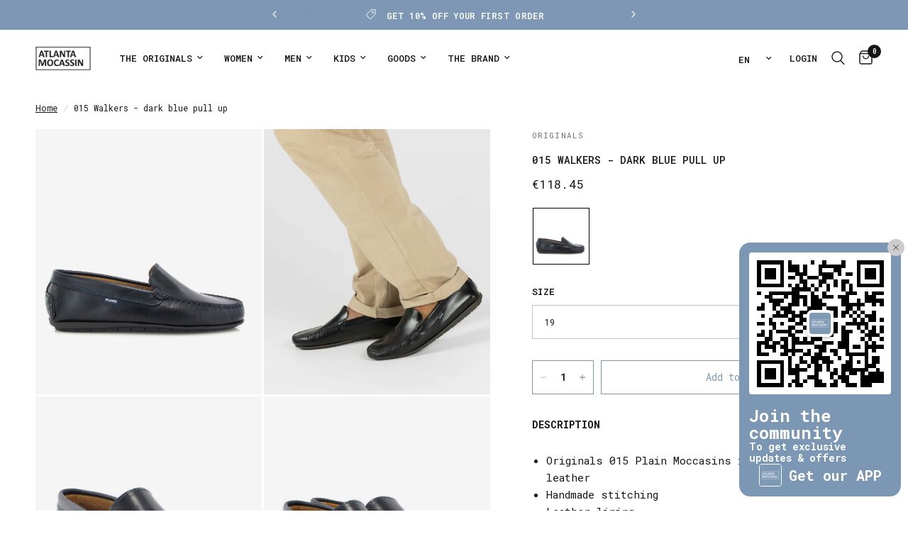

--- FILE ---
content_type: text/html; charset=utf-8
request_url: https://atlantamocassin.com/en-us/products/plain-moccasins-in-pull-up-leather-or015g-tx45
body_size: 54767
content:
<!doctype html><html class="no-js" lang="en" dir="ltr">
<head>


  
	<meta charset="utf-8">
	<meta http-equiv="X-UA-Compatible" content="IE=edge,chrome=1">
	<meta name="viewport" content="width=device-width, initial-scale=1, maximum-scale=5, viewport-fit=cover">
	<meta name="theme-color" content="#ffffff">
	<link rel="canonical" href="https://atlantamocassin.com/en-us/products/plain-moccasins-in-pull-up-leather-or015g-tx45">
	<link rel="preconnect" href="https://cdn.shopify.com" crossorigin>
	<link rel="preload" as="style" href="//atlantamocassin.com/cdn/shop/t/60/assets/app.css?v=79887968477265836681745088716">
<link rel="preload" as="style" href="//atlantamocassin.com/cdn/shop/t/60/assets/product.css?v=119491344218155579001745224470">
<link rel="preload" as="image" href="//atlantamocassin.com/cdn/shop/files/21682-2021-OR015GTX45-TX45-0.jpg?v=1695047081&width=375" imagesrcset="//atlantamocassin.com/cdn/shop/files/21682-2021-OR015GTX45-TX45-0.jpg?v=1695047081&width=375 375w,//atlantamocassin.com/cdn/shop/files/21682-2021-OR015GTX45-TX45-0.jpg?v=1695047081&width=640 640w,//atlantamocassin.com/cdn/shop/files/21682-2021-OR015GTX45-TX45-0.jpg?v=1695047081&width=960 960w,//atlantamocassin.com/cdn/shop/files/21682-2021-OR015GTX45-TX45-0.jpg?v=1695047081&width=1280 1280w" imagesizes="auto">




<link href="//atlantamocassin.com/cdn/shop/t/60/assets/animations.min.js?v=125778792411641688251744639580" as="script" rel="preload">

<link href="//atlantamocassin.com/cdn/shop/t/60/assets/header.js?v=53973329853117484881744639581" as="script" rel="preload">
<link href="//atlantamocassin.com/cdn/shop/t/60/assets/vendor.min.js?v=57769212839167613861744639582" as="script" rel="preload">
<link href="//atlantamocassin.com/cdn/shop/t/60/assets/app.js?v=66788223405949496121744639580" as="script" rel="preload">
<link href="//atlantamocassin.com/cdn/shop/t/60/assets/slideshow.js?v=77914080626843417591744639581" as="script" rel="preload">

<script>
window.lazySizesConfig = window.lazySizesConfig || {};
window.lazySizesConfig.expand = 250;
window.lazySizesConfig.loadMode = 1;
window.lazySizesConfig.loadHidden = false;
</script>


	<link rel="icon" type="image/png" href="//atlantamocassin.com/cdn/shop/files/favicon_novo.png?crop=center&height=32&v=1709661510&width=32">

	<title>
	015 Walkers - dark blue pull up - Atlanta Mocassin
	</title>

	
	<meta name="description" content="Originals 015 Plain Moccasins in dark blue pull up leather. Handmade stitching, leather lining and Atlanta Mocassin&#39;s iconic rubber outsole. Supplied with a travel pouch. Made by order in Portugal.">
	
<link rel="preconnect" href="https://fonts.shopifycdn.com" crossorigin>

<meta property="og:site_name" content="Atlanta Mocassin">
<meta property="og:url" content="https://atlantamocassin.com/en-us/products/plain-moccasins-in-pull-up-leather-or015g-tx45">
<meta property="og:title" content="015 Walkers - dark blue pull up - Atlanta Mocassin">
<meta property="og:type" content="product">
<meta property="og:description" content="Originals 015 Plain Moccasins in dark blue pull up leather. Handmade stitching, leather lining and Atlanta Mocassin&#39;s iconic rubber outsole. Supplied with a travel pouch. Made by order in Portugal."><meta property="og:image" content="http://atlantamocassin.com/cdn/shop/files/21682-2021-OR015GTX45-TX45-0.jpg?v=1695047081">
  <meta property="og:image:secure_url" content="https://atlantamocassin.com/cdn/shop/files/21682-2021-OR015GTX45-TX45-0.jpg?v=1695047081">
  <meta property="og:image:width" content="1200">
  <meta property="og:image:height" content="1407"><meta property="og:price:amount" content="118.45">
  <meta property="og:price:currency" content="EUR"><meta name="twitter:card" content="summary_large_image">
<meta name="twitter:title" content="015 Walkers - dark blue pull up - Atlanta Mocassin">
<meta name="twitter:description" content="Originals 015 Plain Moccasins in dark blue pull up leather. Handmade stitching, leather lining and Atlanta Mocassin&#39;s iconic rubber outsole. Supplied with a travel pouch. Made by order in Portugal.">


	<link href="//atlantamocassin.com/cdn/shop/t/60/assets/app.css?v=79887968477265836681745088716" rel="stylesheet" type="text/css" media="all" />

	<style data-shopify>
	@font-face {
  font-family: "Roboto Mono";
  font-weight: 400;
  font-style: normal;
  font-display: swap;
  src: url("//atlantamocassin.com/cdn/fonts/roboto_mono/robotomono_n4.9d1649e14a644ef48a2262609c784a79a5c2c87d.woff2") format("woff2"),
       url("//atlantamocassin.com/cdn/fonts/roboto_mono/robotomono_n4.1f5c294b54ad5b669e758778fae486a733405684.woff") format("woff");
}

@font-face {
  font-family: "Roboto Mono";
  font-weight: 500;
  font-style: normal;
  font-display: swap;
  src: url("//atlantamocassin.com/cdn/fonts/roboto_mono/robotomono_n5.29a963c13062654edff960e0fc0769528bdca7e5.woff2") format("woff2"),
       url("//atlantamocassin.com/cdn/fonts/roboto_mono/robotomono_n5.ba11b9a58fc32158ddb2acccd36cc62c012f4109.woff") format("woff");
}

@font-face {
  font-family: "Roboto Mono";
  font-weight: 600;
  font-style: normal;
  font-display: swap;
  src: url("//atlantamocassin.com/cdn/fonts/roboto_mono/robotomono_n6.076a586a5e71154e2913026ef6901733fe31ce6f.woff2") format("woff2"),
       url("//atlantamocassin.com/cdn/fonts/roboto_mono/robotomono_n6.c283297430db64a75f01a0b5a4b16897c7574848.woff") format("woff");
}

@font-face {
  font-family: "Roboto Mono";
  font-weight: 400;
  font-style: italic;
  font-display: swap;
  src: url("//atlantamocassin.com/cdn/fonts/roboto_mono/robotomono_i4.a25644e8b45c7298fd88b9667c242570c38bd16b.woff2") format("woff2"),
       url("//atlantamocassin.com/cdn/fonts/roboto_mono/robotomono_i4.32d315c9534af1c57f14ef0f7fed2771f356b3d5.woff") format("woff");
}

@font-face {
  font-family: "Roboto Mono";
  font-weight: 600;
  font-style: italic;
  font-display: swap;
  src: url("//atlantamocassin.com/cdn/fonts/roboto_mono/robotomono_i6.4210e3b9e406f704b5fee89b0c1ab487b4808381.woff2") format("woff2"),
       url("//atlantamocassin.com/cdn/fonts/roboto_mono/robotomono_i6.464efca1411dd822c6ee0c3411e1d532109fb2b3.woff") format("woff");
}

h1,h2,h3,h4,h5,h6,
	.h1,.h2,.h3,.h4,.h5,.h6,
	.logolink.text-logo,
	.heading-font,
	.h1-xlarge,
	.h1-large,
	.customer-addresses .my-address .address-index {
		font-style: normal;
		font-weight: 400;
		font-family: "Roboto Mono", monospace;
	}
	body,
	.body-font,
	.thb-product-detail .product-title {
		font-style: normal;
		font-weight: 400;
		font-family: "Roboto Mono", monospace;
	}
	:root {
		--mobile-swipe-width: calc(90vw - 30px);
		--font-body-scale: 1.0;
		--font-body-line-height-scale: 1.0;
		--font-body-letter-spacing: 0.0em;
		--font-body-medium-weight: 500;
    --font-body-bold-weight: 600;
		--font-announcement-scale: 1.0;
		--font-heading-scale: 1.0;
		--font-heading-line-height-scale: 1.0;
		--font-heading-letter-spacing: 0.0em;
		--font-navigation-scale: 1.0;
		--navigation-item-spacing: 15px;
		--font-product-title-scale: 1.0;
		--font-product-title-line-height-scale: 1.0;
		--button-letter-spacing: 0.0em;

		--bg-body: #ffffff;
		--bg-body-rgb: 255,255,255;
		--bg-body-darken: #f7f7f7;
		--payment-terms-background-color: #ffffff;
		--color-body: #151515;
		--color-body-rgb: 21,21,21;
		--color-accent: #151515;
		--color-accent-rgb: 21,21,21;
		--color-border: #dad4d0;
		--color-form-border: #c4c1bf;
		--color-overlay-rgb: 0,0,0;

		--shopify-accelerated-checkout-button-block-size: 48px;
		--shopify-accelerated-checkout-inline-alignment: center;
		--shopify-accelerated-checkout-skeleton-animation-duration: 0.25s;

		--color-announcement-bar-text: #ffffff;
		--color-announcement-bar-bg: #7d97b4;

		--color-header-bg: #ffffff;
		--color-header-bg-rgb: 255,255,255;
		--color-header-text: #151515;
		--color-header-text-rgb: 21,21,21;
		--color-header-links: #151515;
		--color-header-links-rgb: 21,21,21;
		--color-header-links-hover: #151515;
		--color-header-icons: #151515;
		--color-header-border: #ffffff;

		--solid-button-background: #7d97b4;
		--solid-button-label: #ffffff;
		--outline-button-label: #7d97b4;
		--button-border-radius: 0px;
		--shopify-accelerated-checkout-button-border-radius: 0px;

		--color-price: #151515;
		--color-price-discounted: #ee3b45;
		--color-star: #FD9A52;
		--color-dots: #846144;

		--color-inventory-instock: #279A4B;
		--color-inventory-lowstock: #FB9E5B;

		--section-spacing-mobile: 50px;
		--section-spacing-desktop: 90px;

		--color-badge-text: #151515;
		--color-badge-sold-out: rgba(0,0,0,0);
		--color-badge-sale: rgba(0,0,0,0);
		
		--color-badge-preorder: #666666;
		--badge-corner-radius: 0px;

		--color-footer-text: #262626;
		--color-footer-text-rgb: 38,38,38;
		--color-footer-link: #262626;
		--color-footer-link-hover: #848484;
		--color-footer-border: #f5f5f5;
		--color-footer-border-rgb: 245,245,245;
		--color-footer-bg: #f5f5f5;
	}



</style>


	<script>
		window.theme = window.theme || {};
		theme = {
			settings: {
				money_with_currency_format:"\u003cspan class=money\u003e€{{amount}}\u003c\/span\u003e",
				cart_drawer:true,
				product_id: 4607113429057,
			},
			routes: {
				root_url: '/en-us',
				cart_url: '/en-us/cart',
				cart_add_url: '/en-us/cart/add',
				search_url: '/en-us/search',
				cart_change_url: '/en-us/cart/change',
				cart_update_url: '/en-us/cart/update',
				cart_clear_url: '/en-us/cart/clear',
				predictive_search_url: '/en-us/search/suggest',
			},
			variantStrings: {
        addToCart: `Add to cart`,
        soldOut: `Sold out`,
        unavailable: `Unavailable`,
        preOrder: `Pre-order`,
      },
			strings: {
				requiresTerms: `You must agree with the terms and conditions of sales to check out`,
				shippingEstimatorNoResults: `Sorry, we do not ship to your address.`,
				shippingEstimatorOneResult: `There is one shipping rate for your address:`,
				shippingEstimatorMultipleResults: `There are several shipping rates for your address:`,
				shippingEstimatorError: `One or more error occurred while retrieving shipping rates:`
			}
		};
	</script>
	<script>window.performance && window.performance.mark && window.performance.mark('shopify.content_for_header.start');</script><meta id="shopify-digital-wallet" name="shopify-digital-wallet" content="/13490379/digital_wallets/dialog">
<meta name="shopify-checkout-api-token" content="24c504136651577afa58f88f61daf9ee">
<meta id="in-context-paypal-metadata" data-shop-id="13490379" data-venmo-supported="false" data-environment="production" data-locale="en_US" data-paypal-v4="true" data-currency="EUR">
<link rel="alternate" hreflang="x-default" href="https://atlantamocassin.com/products/plain-moccasins-in-pull-up-leather-or015g-tx45">
<link rel="alternate" hreflang="pt" href="https://atlantamocassin.com/products/plain-moccasins-in-pull-up-leather-or015g-tx45">
<link rel="alternate" hreflang="en" href="https://atlantamocassin.com/en/products/plain-moccasins-in-pull-up-leather-or015g-tx45">
<link rel="alternate" hreflang="es" href="https://atlantamocassin.com/es/products/plain-moccasins-in-pull-up-leather-or015g-tx45">
<link rel="alternate" hreflang="en-AD" href="https://atlantamocassin.com/en-en/products/plain-moccasins-in-pull-up-leather-or015g-tx45">
<link rel="alternate" hreflang="pt-AD" href="https://atlantamocassin.com/pt-en/products/plain-moccasins-in-pull-up-leather-or015g-tx45">
<link rel="alternate" hreflang="es-AD" href="https://atlantamocassin.com/es-en/products/plain-moccasins-in-pull-up-leather-or015g-tx45">
<link rel="alternate" hreflang="en-AE" href="https://atlantamocassin.com/en-en/products/plain-moccasins-in-pull-up-leather-or015g-tx45">
<link rel="alternate" hreflang="pt-AE" href="https://atlantamocassin.com/pt-en/products/plain-moccasins-in-pull-up-leather-or015g-tx45">
<link rel="alternate" hreflang="es-AE" href="https://atlantamocassin.com/es-en/products/plain-moccasins-in-pull-up-leather-or015g-tx45">
<link rel="alternate" hreflang="en-AF" href="https://atlantamocassin.com/en-en/products/plain-moccasins-in-pull-up-leather-or015g-tx45">
<link rel="alternate" hreflang="pt-AF" href="https://atlantamocassin.com/pt-en/products/plain-moccasins-in-pull-up-leather-or015g-tx45">
<link rel="alternate" hreflang="es-AF" href="https://atlantamocassin.com/es-en/products/plain-moccasins-in-pull-up-leather-or015g-tx45">
<link rel="alternate" hreflang="en-AG" href="https://atlantamocassin.com/en-en/products/plain-moccasins-in-pull-up-leather-or015g-tx45">
<link rel="alternate" hreflang="pt-AG" href="https://atlantamocassin.com/pt-en/products/plain-moccasins-in-pull-up-leather-or015g-tx45">
<link rel="alternate" hreflang="es-AG" href="https://atlantamocassin.com/es-en/products/plain-moccasins-in-pull-up-leather-or015g-tx45">
<link rel="alternate" hreflang="en-AI" href="https://atlantamocassin.com/en-en/products/plain-moccasins-in-pull-up-leather-or015g-tx45">
<link rel="alternate" hreflang="pt-AI" href="https://atlantamocassin.com/pt-en/products/plain-moccasins-in-pull-up-leather-or015g-tx45">
<link rel="alternate" hreflang="es-AI" href="https://atlantamocassin.com/es-en/products/plain-moccasins-in-pull-up-leather-or015g-tx45">
<link rel="alternate" hreflang="en-AL" href="https://atlantamocassin.com/en-en/products/plain-moccasins-in-pull-up-leather-or015g-tx45">
<link rel="alternate" hreflang="pt-AL" href="https://atlantamocassin.com/pt-en/products/plain-moccasins-in-pull-up-leather-or015g-tx45">
<link rel="alternate" hreflang="es-AL" href="https://atlantamocassin.com/es-en/products/plain-moccasins-in-pull-up-leather-or015g-tx45">
<link rel="alternate" hreflang="en-AM" href="https://atlantamocassin.com/en-en/products/plain-moccasins-in-pull-up-leather-or015g-tx45">
<link rel="alternate" hreflang="pt-AM" href="https://atlantamocassin.com/pt-en/products/plain-moccasins-in-pull-up-leather-or015g-tx45">
<link rel="alternate" hreflang="es-AM" href="https://atlantamocassin.com/es-en/products/plain-moccasins-in-pull-up-leather-or015g-tx45">
<link rel="alternate" hreflang="en-AN" href="https://atlantamocassin.com/en-en/products/plain-moccasins-in-pull-up-leather-or015g-tx45">
<link rel="alternate" hreflang="pt-AN" href="https://atlantamocassin.com/pt-en/products/plain-moccasins-in-pull-up-leather-or015g-tx45">
<link rel="alternate" hreflang="es-AN" href="https://atlantamocassin.com/es-en/products/plain-moccasins-in-pull-up-leather-or015g-tx45">
<link rel="alternate" hreflang="en-AO" href="https://atlantamocassin.com/en-en/products/plain-moccasins-in-pull-up-leather-or015g-tx45">
<link rel="alternate" hreflang="pt-AO" href="https://atlantamocassin.com/pt-en/products/plain-moccasins-in-pull-up-leather-or015g-tx45">
<link rel="alternate" hreflang="es-AO" href="https://atlantamocassin.com/es-en/products/plain-moccasins-in-pull-up-leather-or015g-tx45">
<link rel="alternate" hreflang="en-AR" href="https://atlantamocassin.com/en-en/products/plain-moccasins-in-pull-up-leather-or015g-tx45">
<link rel="alternate" hreflang="pt-AR" href="https://atlantamocassin.com/pt-en/products/plain-moccasins-in-pull-up-leather-or015g-tx45">
<link rel="alternate" hreflang="es-AR" href="https://atlantamocassin.com/es-en/products/plain-moccasins-in-pull-up-leather-or015g-tx45">
<link rel="alternate" hreflang="en-AW" href="https://atlantamocassin.com/en-en/products/plain-moccasins-in-pull-up-leather-or015g-tx45">
<link rel="alternate" hreflang="pt-AW" href="https://atlantamocassin.com/pt-en/products/plain-moccasins-in-pull-up-leather-or015g-tx45">
<link rel="alternate" hreflang="es-AW" href="https://atlantamocassin.com/es-en/products/plain-moccasins-in-pull-up-leather-or015g-tx45">
<link rel="alternate" hreflang="en-AX" href="https://atlantamocassin.com/en-en/products/plain-moccasins-in-pull-up-leather-or015g-tx45">
<link rel="alternate" hreflang="pt-AX" href="https://atlantamocassin.com/pt-en/products/plain-moccasins-in-pull-up-leather-or015g-tx45">
<link rel="alternate" hreflang="es-AX" href="https://atlantamocassin.com/es-en/products/plain-moccasins-in-pull-up-leather-or015g-tx45">
<link rel="alternate" hreflang="en-AZ" href="https://atlantamocassin.com/en-en/products/plain-moccasins-in-pull-up-leather-or015g-tx45">
<link rel="alternate" hreflang="pt-AZ" href="https://atlantamocassin.com/pt-en/products/plain-moccasins-in-pull-up-leather-or015g-tx45">
<link rel="alternate" hreflang="es-AZ" href="https://atlantamocassin.com/es-en/products/plain-moccasins-in-pull-up-leather-or015g-tx45">
<link rel="alternate" hreflang="en-BA" href="https://atlantamocassin.com/en-en/products/plain-moccasins-in-pull-up-leather-or015g-tx45">
<link rel="alternate" hreflang="pt-BA" href="https://atlantamocassin.com/pt-en/products/plain-moccasins-in-pull-up-leather-or015g-tx45">
<link rel="alternate" hreflang="es-BA" href="https://atlantamocassin.com/es-en/products/plain-moccasins-in-pull-up-leather-or015g-tx45">
<link rel="alternate" hreflang="en-BB" href="https://atlantamocassin.com/en-en/products/plain-moccasins-in-pull-up-leather-or015g-tx45">
<link rel="alternate" hreflang="pt-BB" href="https://atlantamocassin.com/pt-en/products/plain-moccasins-in-pull-up-leather-or015g-tx45">
<link rel="alternate" hreflang="es-BB" href="https://atlantamocassin.com/es-en/products/plain-moccasins-in-pull-up-leather-or015g-tx45">
<link rel="alternate" hreflang="en-BD" href="https://atlantamocassin.com/en-en/products/plain-moccasins-in-pull-up-leather-or015g-tx45">
<link rel="alternate" hreflang="pt-BD" href="https://atlantamocassin.com/pt-en/products/plain-moccasins-in-pull-up-leather-or015g-tx45">
<link rel="alternate" hreflang="es-BD" href="https://atlantamocassin.com/es-en/products/plain-moccasins-in-pull-up-leather-or015g-tx45">
<link rel="alternate" hreflang="en-BF" href="https://atlantamocassin.com/en-en/products/plain-moccasins-in-pull-up-leather-or015g-tx45">
<link rel="alternate" hreflang="pt-BF" href="https://atlantamocassin.com/pt-en/products/plain-moccasins-in-pull-up-leather-or015g-tx45">
<link rel="alternate" hreflang="es-BF" href="https://atlantamocassin.com/es-en/products/plain-moccasins-in-pull-up-leather-or015g-tx45">
<link rel="alternate" hreflang="en-BH" href="https://atlantamocassin.com/en-en/products/plain-moccasins-in-pull-up-leather-or015g-tx45">
<link rel="alternate" hreflang="pt-BH" href="https://atlantamocassin.com/pt-en/products/plain-moccasins-in-pull-up-leather-or015g-tx45">
<link rel="alternate" hreflang="es-BH" href="https://atlantamocassin.com/es-en/products/plain-moccasins-in-pull-up-leather-or015g-tx45">
<link rel="alternate" hreflang="en-BI" href="https://atlantamocassin.com/en-en/products/plain-moccasins-in-pull-up-leather-or015g-tx45">
<link rel="alternate" hreflang="pt-BI" href="https://atlantamocassin.com/pt-en/products/plain-moccasins-in-pull-up-leather-or015g-tx45">
<link rel="alternate" hreflang="es-BI" href="https://atlantamocassin.com/es-en/products/plain-moccasins-in-pull-up-leather-or015g-tx45">
<link rel="alternate" hreflang="en-BJ" href="https://atlantamocassin.com/en-en/products/plain-moccasins-in-pull-up-leather-or015g-tx45">
<link rel="alternate" hreflang="pt-BJ" href="https://atlantamocassin.com/pt-en/products/plain-moccasins-in-pull-up-leather-or015g-tx45">
<link rel="alternate" hreflang="es-BJ" href="https://atlantamocassin.com/es-en/products/plain-moccasins-in-pull-up-leather-or015g-tx45">
<link rel="alternate" hreflang="en-BL" href="https://atlantamocassin.com/en-en/products/plain-moccasins-in-pull-up-leather-or015g-tx45">
<link rel="alternate" hreflang="pt-BL" href="https://atlantamocassin.com/pt-en/products/plain-moccasins-in-pull-up-leather-or015g-tx45">
<link rel="alternate" hreflang="es-BL" href="https://atlantamocassin.com/es-en/products/plain-moccasins-in-pull-up-leather-or015g-tx45">
<link rel="alternate" hreflang="en-BM" href="https://atlantamocassin.com/en-en/products/plain-moccasins-in-pull-up-leather-or015g-tx45">
<link rel="alternate" hreflang="pt-BM" href="https://atlantamocassin.com/pt-en/products/plain-moccasins-in-pull-up-leather-or015g-tx45">
<link rel="alternate" hreflang="es-BM" href="https://atlantamocassin.com/es-en/products/plain-moccasins-in-pull-up-leather-or015g-tx45">
<link rel="alternate" hreflang="en-BN" href="https://atlantamocassin.com/en-en/products/plain-moccasins-in-pull-up-leather-or015g-tx45">
<link rel="alternate" hreflang="pt-BN" href="https://atlantamocassin.com/pt-en/products/plain-moccasins-in-pull-up-leather-or015g-tx45">
<link rel="alternate" hreflang="es-BN" href="https://atlantamocassin.com/es-en/products/plain-moccasins-in-pull-up-leather-or015g-tx45">
<link rel="alternate" hreflang="en-BO" href="https://atlantamocassin.com/en-en/products/plain-moccasins-in-pull-up-leather-or015g-tx45">
<link rel="alternate" hreflang="pt-BO" href="https://atlantamocassin.com/pt-en/products/plain-moccasins-in-pull-up-leather-or015g-tx45">
<link rel="alternate" hreflang="es-BO" href="https://atlantamocassin.com/es-en/products/plain-moccasins-in-pull-up-leather-or015g-tx45">
<link rel="alternate" hreflang="en-BQ" href="https://atlantamocassin.com/en-en/products/plain-moccasins-in-pull-up-leather-or015g-tx45">
<link rel="alternate" hreflang="pt-BQ" href="https://atlantamocassin.com/pt-en/products/plain-moccasins-in-pull-up-leather-or015g-tx45">
<link rel="alternate" hreflang="es-BQ" href="https://atlantamocassin.com/es-en/products/plain-moccasins-in-pull-up-leather-or015g-tx45">
<link rel="alternate" hreflang="en-BR" href="https://atlantamocassin.com/en-en/products/plain-moccasins-in-pull-up-leather-or015g-tx45">
<link rel="alternate" hreflang="pt-BR" href="https://atlantamocassin.com/pt-en/products/plain-moccasins-in-pull-up-leather-or015g-tx45">
<link rel="alternate" hreflang="es-BR" href="https://atlantamocassin.com/es-en/products/plain-moccasins-in-pull-up-leather-or015g-tx45">
<link rel="alternate" hreflang="en-BS" href="https://atlantamocassin.com/en-en/products/plain-moccasins-in-pull-up-leather-or015g-tx45">
<link rel="alternate" hreflang="pt-BS" href="https://atlantamocassin.com/pt-en/products/plain-moccasins-in-pull-up-leather-or015g-tx45">
<link rel="alternate" hreflang="es-BS" href="https://atlantamocassin.com/es-en/products/plain-moccasins-in-pull-up-leather-or015g-tx45">
<link rel="alternate" hreflang="en-BT" href="https://atlantamocassin.com/en-en/products/plain-moccasins-in-pull-up-leather-or015g-tx45">
<link rel="alternate" hreflang="pt-BT" href="https://atlantamocassin.com/pt-en/products/plain-moccasins-in-pull-up-leather-or015g-tx45">
<link rel="alternate" hreflang="es-BT" href="https://atlantamocassin.com/es-en/products/plain-moccasins-in-pull-up-leather-or015g-tx45">
<link rel="alternate" hreflang="en-BV" href="https://atlantamocassin.com/en-en/products/plain-moccasins-in-pull-up-leather-or015g-tx45">
<link rel="alternate" hreflang="pt-BV" href="https://atlantamocassin.com/pt-en/products/plain-moccasins-in-pull-up-leather-or015g-tx45">
<link rel="alternate" hreflang="es-BV" href="https://atlantamocassin.com/es-en/products/plain-moccasins-in-pull-up-leather-or015g-tx45">
<link rel="alternate" hreflang="en-BW" href="https://atlantamocassin.com/en-en/products/plain-moccasins-in-pull-up-leather-or015g-tx45">
<link rel="alternate" hreflang="pt-BW" href="https://atlantamocassin.com/pt-en/products/plain-moccasins-in-pull-up-leather-or015g-tx45">
<link rel="alternate" hreflang="es-BW" href="https://atlantamocassin.com/es-en/products/plain-moccasins-in-pull-up-leather-or015g-tx45">
<link rel="alternate" hreflang="en-BY" href="https://atlantamocassin.com/en-en/products/plain-moccasins-in-pull-up-leather-or015g-tx45">
<link rel="alternate" hreflang="pt-BY" href="https://atlantamocassin.com/pt-en/products/plain-moccasins-in-pull-up-leather-or015g-tx45">
<link rel="alternate" hreflang="es-BY" href="https://atlantamocassin.com/es-en/products/plain-moccasins-in-pull-up-leather-or015g-tx45">
<link rel="alternate" hreflang="en-BZ" href="https://atlantamocassin.com/en-en/products/plain-moccasins-in-pull-up-leather-or015g-tx45">
<link rel="alternate" hreflang="pt-BZ" href="https://atlantamocassin.com/pt-en/products/plain-moccasins-in-pull-up-leather-or015g-tx45">
<link rel="alternate" hreflang="es-BZ" href="https://atlantamocassin.com/es-en/products/plain-moccasins-in-pull-up-leather-or015g-tx45">
<link rel="alternate" hreflang="en-CC" href="https://atlantamocassin.com/en-en/products/plain-moccasins-in-pull-up-leather-or015g-tx45">
<link rel="alternate" hreflang="pt-CC" href="https://atlantamocassin.com/pt-en/products/plain-moccasins-in-pull-up-leather-or015g-tx45">
<link rel="alternate" hreflang="es-CC" href="https://atlantamocassin.com/es-en/products/plain-moccasins-in-pull-up-leather-or015g-tx45">
<link rel="alternate" hreflang="en-CD" href="https://atlantamocassin.com/en-en/products/plain-moccasins-in-pull-up-leather-or015g-tx45">
<link rel="alternate" hreflang="pt-CD" href="https://atlantamocassin.com/pt-en/products/plain-moccasins-in-pull-up-leather-or015g-tx45">
<link rel="alternate" hreflang="es-CD" href="https://atlantamocassin.com/es-en/products/plain-moccasins-in-pull-up-leather-or015g-tx45">
<link rel="alternate" hreflang="en-CF" href="https://atlantamocassin.com/en-en/products/plain-moccasins-in-pull-up-leather-or015g-tx45">
<link rel="alternate" hreflang="pt-CF" href="https://atlantamocassin.com/pt-en/products/plain-moccasins-in-pull-up-leather-or015g-tx45">
<link rel="alternate" hreflang="es-CF" href="https://atlantamocassin.com/es-en/products/plain-moccasins-in-pull-up-leather-or015g-tx45">
<link rel="alternate" hreflang="en-CG" href="https://atlantamocassin.com/en-en/products/plain-moccasins-in-pull-up-leather-or015g-tx45">
<link rel="alternate" hreflang="pt-CG" href="https://atlantamocassin.com/pt-en/products/plain-moccasins-in-pull-up-leather-or015g-tx45">
<link rel="alternate" hreflang="es-CG" href="https://atlantamocassin.com/es-en/products/plain-moccasins-in-pull-up-leather-or015g-tx45">
<link rel="alternate" hreflang="en-CI" href="https://atlantamocassin.com/en-en/products/plain-moccasins-in-pull-up-leather-or015g-tx45">
<link rel="alternate" hreflang="pt-CI" href="https://atlantamocassin.com/pt-en/products/plain-moccasins-in-pull-up-leather-or015g-tx45">
<link rel="alternate" hreflang="es-CI" href="https://atlantamocassin.com/es-en/products/plain-moccasins-in-pull-up-leather-or015g-tx45">
<link rel="alternate" hreflang="en-CK" href="https://atlantamocassin.com/en-en/products/plain-moccasins-in-pull-up-leather-or015g-tx45">
<link rel="alternate" hreflang="pt-CK" href="https://atlantamocassin.com/pt-en/products/plain-moccasins-in-pull-up-leather-or015g-tx45">
<link rel="alternate" hreflang="es-CK" href="https://atlantamocassin.com/es-en/products/plain-moccasins-in-pull-up-leather-or015g-tx45">
<link rel="alternate" hreflang="en-CL" href="https://atlantamocassin.com/en-en/products/plain-moccasins-in-pull-up-leather-or015g-tx45">
<link rel="alternate" hreflang="pt-CL" href="https://atlantamocassin.com/pt-en/products/plain-moccasins-in-pull-up-leather-or015g-tx45">
<link rel="alternate" hreflang="es-CL" href="https://atlantamocassin.com/es-en/products/plain-moccasins-in-pull-up-leather-or015g-tx45">
<link rel="alternate" hreflang="en-CM" href="https://atlantamocassin.com/en-en/products/plain-moccasins-in-pull-up-leather-or015g-tx45">
<link rel="alternate" hreflang="pt-CM" href="https://atlantamocassin.com/pt-en/products/plain-moccasins-in-pull-up-leather-or015g-tx45">
<link rel="alternate" hreflang="es-CM" href="https://atlantamocassin.com/es-en/products/plain-moccasins-in-pull-up-leather-or015g-tx45">
<link rel="alternate" hreflang="en-CN" href="https://atlantamocassin.com/en-en/products/plain-moccasins-in-pull-up-leather-or015g-tx45">
<link rel="alternate" hreflang="pt-CN" href="https://atlantamocassin.com/pt-en/products/plain-moccasins-in-pull-up-leather-or015g-tx45">
<link rel="alternate" hreflang="es-CN" href="https://atlantamocassin.com/es-en/products/plain-moccasins-in-pull-up-leather-or015g-tx45">
<link rel="alternate" hreflang="en-CO" href="https://atlantamocassin.com/en-en/products/plain-moccasins-in-pull-up-leather-or015g-tx45">
<link rel="alternate" hreflang="pt-CO" href="https://atlantamocassin.com/pt-en/products/plain-moccasins-in-pull-up-leather-or015g-tx45">
<link rel="alternate" hreflang="es-CO" href="https://atlantamocassin.com/es-en/products/plain-moccasins-in-pull-up-leather-or015g-tx45">
<link rel="alternate" hreflang="en-CR" href="https://atlantamocassin.com/en-en/products/plain-moccasins-in-pull-up-leather-or015g-tx45">
<link rel="alternate" hreflang="pt-CR" href="https://atlantamocassin.com/pt-en/products/plain-moccasins-in-pull-up-leather-or015g-tx45">
<link rel="alternate" hreflang="es-CR" href="https://atlantamocassin.com/es-en/products/plain-moccasins-in-pull-up-leather-or015g-tx45">
<link rel="alternate" hreflang="en-CV" href="https://atlantamocassin.com/en-en/products/plain-moccasins-in-pull-up-leather-or015g-tx45">
<link rel="alternate" hreflang="pt-CV" href="https://atlantamocassin.com/pt-en/products/plain-moccasins-in-pull-up-leather-or015g-tx45">
<link rel="alternate" hreflang="es-CV" href="https://atlantamocassin.com/es-en/products/plain-moccasins-in-pull-up-leather-or015g-tx45">
<link rel="alternate" hreflang="en-CW" href="https://atlantamocassin.com/en-en/products/plain-moccasins-in-pull-up-leather-or015g-tx45">
<link rel="alternate" hreflang="pt-CW" href="https://atlantamocassin.com/pt-en/products/plain-moccasins-in-pull-up-leather-or015g-tx45">
<link rel="alternate" hreflang="es-CW" href="https://atlantamocassin.com/es-en/products/plain-moccasins-in-pull-up-leather-or015g-tx45">
<link rel="alternate" hreflang="en-CX" href="https://atlantamocassin.com/en-en/products/plain-moccasins-in-pull-up-leather-or015g-tx45">
<link rel="alternate" hreflang="pt-CX" href="https://atlantamocassin.com/pt-en/products/plain-moccasins-in-pull-up-leather-or015g-tx45">
<link rel="alternate" hreflang="es-CX" href="https://atlantamocassin.com/es-en/products/plain-moccasins-in-pull-up-leather-or015g-tx45">
<link rel="alternate" hreflang="en-CY" href="https://atlantamocassin.com/en-en/products/plain-moccasins-in-pull-up-leather-or015g-tx45">
<link rel="alternate" hreflang="pt-CY" href="https://atlantamocassin.com/pt-en/products/plain-moccasins-in-pull-up-leather-or015g-tx45">
<link rel="alternate" hreflang="es-CY" href="https://atlantamocassin.com/es-en/products/plain-moccasins-in-pull-up-leather-or015g-tx45">
<link rel="alternate" hreflang="en-DJ" href="https://atlantamocassin.com/en-en/products/plain-moccasins-in-pull-up-leather-or015g-tx45">
<link rel="alternate" hreflang="pt-DJ" href="https://atlantamocassin.com/pt-en/products/plain-moccasins-in-pull-up-leather-or015g-tx45">
<link rel="alternate" hreflang="es-DJ" href="https://atlantamocassin.com/es-en/products/plain-moccasins-in-pull-up-leather-or015g-tx45">
<link rel="alternate" hreflang="en-DM" href="https://atlantamocassin.com/en-en/products/plain-moccasins-in-pull-up-leather-or015g-tx45">
<link rel="alternate" hreflang="pt-DM" href="https://atlantamocassin.com/pt-en/products/plain-moccasins-in-pull-up-leather-or015g-tx45">
<link rel="alternate" hreflang="es-DM" href="https://atlantamocassin.com/es-en/products/plain-moccasins-in-pull-up-leather-or015g-tx45">
<link rel="alternate" hreflang="en-DO" href="https://atlantamocassin.com/en-en/products/plain-moccasins-in-pull-up-leather-or015g-tx45">
<link rel="alternate" hreflang="pt-DO" href="https://atlantamocassin.com/pt-en/products/plain-moccasins-in-pull-up-leather-or015g-tx45">
<link rel="alternate" hreflang="es-DO" href="https://atlantamocassin.com/es-en/products/plain-moccasins-in-pull-up-leather-or015g-tx45">
<link rel="alternate" hreflang="en-DZ" href="https://atlantamocassin.com/en-en/products/plain-moccasins-in-pull-up-leather-or015g-tx45">
<link rel="alternate" hreflang="pt-DZ" href="https://atlantamocassin.com/pt-en/products/plain-moccasins-in-pull-up-leather-or015g-tx45">
<link rel="alternate" hreflang="es-DZ" href="https://atlantamocassin.com/es-en/products/plain-moccasins-in-pull-up-leather-or015g-tx45">
<link rel="alternate" hreflang="en-EC" href="https://atlantamocassin.com/en-en/products/plain-moccasins-in-pull-up-leather-or015g-tx45">
<link rel="alternate" hreflang="pt-EC" href="https://atlantamocassin.com/pt-en/products/plain-moccasins-in-pull-up-leather-or015g-tx45">
<link rel="alternate" hreflang="es-EC" href="https://atlantamocassin.com/es-en/products/plain-moccasins-in-pull-up-leather-or015g-tx45">
<link rel="alternate" hreflang="en-EG" href="https://atlantamocassin.com/en-en/products/plain-moccasins-in-pull-up-leather-or015g-tx45">
<link rel="alternate" hreflang="pt-EG" href="https://atlantamocassin.com/pt-en/products/plain-moccasins-in-pull-up-leather-or015g-tx45">
<link rel="alternate" hreflang="es-EG" href="https://atlantamocassin.com/es-en/products/plain-moccasins-in-pull-up-leather-or015g-tx45">
<link rel="alternate" hreflang="en-EH" href="https://atlantamocassin.com/en-en/products/plain-moccasins-in-pull-up-leather-or015g-tx45">
<link rel="alternate" hreflang="pt-EH" href="https://atlantamocassin.com/pt-en/products/plain-moccasins-in-pull-up-leather-or015g-tx45">
<link rel="alternate" hreflang="es-EH" href="https://atlantamocassin.com/es-en/products/plain-moccasins-in-pull-up-leather-or015g-tx45">
<link rel="alternate" hreflang="en-ER" href="https://atlantamocassin.com/en-en/products/plain-moccasins-in-pull-up-leather-or015g-tx45">
<link rel="alternate" hreflang="pt-ER" href="https://atlantamocassin.com/pt-en/products/plain-moccasins-in-pull-up-leather-or015g-tx45">
<link rel="alternate" hreflang="es-ER" href="https://atlantamocassin.com/es-en/products/plain-moccasins-in-pull-up-leather-or015g-tx45">
<link rel="alternate" hreflang="en-ET" href="https://atlantamocassin.com/en-en/products/plain-moccasins-in-pull-up-leather-or015g-tx45">
<link rel="alternate" hreflang="pt-ET" href="https://atlantamocassin.com/pt-en/products/plain-moccasins-in-pull-up-leather-or015g-tx45">
<link rel="alternate" hreflang="es-ET" href="https://atlantamocassin.com/es-en/products/plain-moccasins-in-pull-up-leather-or015g-tx45">
<link rel="alternate" hreflang="en-FJ" href="https://atlantamocassin.com/en-en/products/plain-moccasins-in-pull-up-leather-or015g-tx45">
<link rel="alternate" hreflang="pt-FJ" href="https://atlantamocassin.com/pt-en/products/plain-moccasins-in-pull-up-leather-or015g-tx45">
<link rel="alternate" hreflang="es-FJ" href="https://atlantamocassin.com/es-en/products/plain-moccasins-in-pull-up-leather-or015g-tx45">
<link rel="alternate" hreflang="en-FK" href="https://atlantamocassin.com/en-en/products/plain-moccasins-in-pull-up-leather-or015g-tx45">
<link rel="alternate" hreflang="pt-FK" href="https://atlantamocassin.com/pt-en/products/plain-moccasins-in-pull-up-leather-or015g-tx45">
<link rel="alternate" hreflang="es-FK" href="https://atlantamocassin.com/es-en/products/plain-moccasins-in-pull-up-leather-or015g-tx45">
<link rel="alternate" hreflang="en-FO" href="https://atlantamocassin.com/en-en/products/plain-moccasins-in-pull-up-leather-or015g-tx45">
<link rel="alternate" hreflang="pt-FO" href="https://atlantamocassin.com/pt-en/products/plain-moccasins-in-pull-up-leather-or015g-tx45">
<link rel="alternate" hreflang="es-FO" href="https://atlantamocassin.com/es-en/products/plain-moccasins-in-pull-up-leather-or015g-tx45">
<link rel="alternate" hreflang="en-GA" href="https://atlantamocassin.com/en-en/products/plain-moccasins-in-pull-up-leather-or015g-tx45">
<link rel="alternate" hreflang="pt-GA" href="https://atlantamocassin.com/pt-en/products/plain-moccasins-in-pull-up-leather-or015g-tx45">
<link rel="alternate" hreflang="es-GA" href="https://atlantamocassin.com/es-en/products/plain-moccasins-in-pull-up-leather-or015g-tx45">
<link rel="alternate" hreflang="en-GD" href="https://atlantamocassin.com/en-en/products/plain-moccasins-in-pull-up-leather-or015g-tx45">
<link rel="alternate" hreflang="pt-GD" href="https://atlantamocassin.com/pt-en/products/plain-moccasins-in-pull-up-leather-or015g-tx45">
<link rel="alternate" hreflang="es-GD" href="https://atlantamocassin.com/es-en/products/plain-moccasins-in-pull-up-leather-or015g-tx45">
<link rel="alternate" hreflang="en-GE" href="https://atlantamocassin.com/en-en/products/plain-moccasins-in-pull-up-leather-or015g-tx45">
<link rel="alternate" hreflang="pt-GE" href="https://atlantamocassin.com/pt-en/products/plain-moccasins-in-pull-up-leather-or015g-tx45">
<link rel="alternate" hreflang="es-GE" href="https://atlantamocassin.com/es-en/products/plain-moccasins-in-pull-up-leather-or015g-tx45">
<link rel="alternate" hreflang="en-GF" href="https://atlantamocassin.com/en-en/products/plain-moccasins-in-pull-up-leather-or015g-tx45">
<link rel="alternate" hreflang="pt-GF" href="https://atlantamocassin.com/pt-en/products/plain-moccasins-in-pull-up-leather-or015g-tx45">
<link rel="alternate" hreflang="es-GF" href="https://atlantamocassin.com/es-en/products/plain-moccasins-in-pull-up-leather-or015g-tx45">
<link rel="alternate" hreflang="en-GG" href="https://atlantamocassin.com/en-en/products/plain-moccasins-in-pull-up-leather-or015g-tx45">
<link rel="alternate" hreflang="pt-GG" href="https://atlantamocassin.com/pt-en/products/plain-moccasins-in-pull-up-leather-or015g-tx45">
<link rel="alternate" hreflang="es-GG" href="https://atlantamocassin.com/es-en/products/plain-moccasins-in-pull-up-leather-or015g-tx45">
<link rel="alternate" hreflang="en-GH" href="https://atlantamocassin.com/en-en/products/plain-moccasins-in-pull-up-leather-or015g-tx45">
<link rel="alternate" hreflang="pt-GH" href="https://atlantamocassin.com/pt-en/products/plain-moccasins-in-pull-up-leather-or015g-tx45">
<link rel="alternate" hreflang="es-GH" href="https://atlantamocassin.com/es-en/products/plain-moccasins-in-pull-up-leather-or015g-tx45">
<link rel="alternate" hreflang="en-GI" href="https://atlantamocassin.com/en-en/products/plain-moccasins-in-pull-up-leather-or015g-tx45">
<link rel="alternate" hreflang="pt-GI" href="https://atlantamocassin.com/pt-en/products/plain-moccasins-in-pull-up-leather-or015g-tx45">
<link rel="alternate" hreflang="es-GI" href="https://atlantamocassin.com/es-en/products/plain-moccasins-in-pull-up-leather-or015g-tx45">
<link rel="alternate" hreflang="en-GL" href="https://atlantamocassin.com/en-en/products/plain-moccasins-in-pull-up-leather-or015g-tx45">
<link rel="alternate" hreflang="pt-GL" href="https://atlantamocassin.com/pt-en/products/plain-moccasins-in-pull-up-leather-or015g-tx45">
<link rel="alternate" hreflang="es-GL" href="https://atlantamocassin.com/es-en/products/plain-moccasins-in-pull-up-leather-or015g-tx45">
<link rel="alternate" hreflang="en-GM" href="https://atlantamocassin.com/en-en/products/plain-moccasins-in-pull-up-leather-or015g-tx45">
<link rel="alternate" hreflang="pt-GM" href="https://atlantamocassin.com/pt-en/products/plain-moccasins-in-pull-up-leather-or015g-tx45">
<link rel="alternate" hreflang="es-GM" href="https://atlantamocassin.com/es-en/products/plain-moccasins-in-pull-up-leather-or015g-tx45">
<link rel="alternate" hreflang="en-GN" href="https://atlantamocassin.com/en-en/products/plain-moccasins-in-pull-up-leather-or015g-tx45">
<link rel="alternate" hreflang="pt-GN" href="https://atlantamocassin.com/pt-en/products/plain-moccasins-in-pull-up-leather-or015g-tx45">
<link rel="alternate" hreflang="es-GN" href="https://atlantamocassin.com/es-en/products/plain-moccasins-in-pull-up-leather-or015g-tx45">
<link rel="alternate" hreflang="en-GP" href="https://atlantamocassin.com/en-en/products/plain-moccasins-in-pull-up-leather-or015g-tx45">
<link rel="alternate" hreflang="pt-GP" href="https://atlantamocassin.com/pt-en/products/plain-moccasins-in-pull-up-leather-or015g-tx45">
<link rel="alternate" hreflang="es-GP" href="https://atlantamocassin.com/es-en/products/plain-moccasins-in-pull-up-leather-or015g-tx45">
<link rel="alternate" hreflang="en-GQ" href="https://atlantamocassin.com/en-en/products/plain-moccasins-in-pull-up-leather-or015g-tx45">
<link rel="alternate" hreflang="pt-GQ" href="https://atlantamocassin.com/pt-en/products/plain-moccasins-in-pull-up-leather-or015g-tx45">
<link rel="alternate" hreflang="es-GQ" href="https://atlantamocassin.com/es-en/products/plain-moccasins-in-pull-up-leather-or015g-tx45">
<link rel="alternate" hreflang="en-GS" href="https://atlantamocassin.com/en-en/products/plain-moccasins-in-pull-up-leather-or015g-tx45">
<link rel="alternate" hreflang="pt-GS" href="https://atlantamocassin.com/pt-en/products/plain-moccasins-in-pull-up-leather-or015g-tx45">
<link rel="alternate" hreflang="es-GS" href="https://atlantamocassin.com/es-en/products/plain-moccasins-in-pull-up-leather-or015g-tx45">
<link rel="alternate" hreflang="en-GT" href="https://atlantamocassin.com/en-en/products/plain-moccasins-in-pull-up-leather-or015g-tx45">
<link rel="alternate" hreflang="pt-GT" href="https://atlantamocassin.com/pt-en/products/plain-moccasins-in-pull-up-leather-or015g-tx45">
<link rel="alternate" hreflang="es-GT" href="https://atlantamocassin.com/es-en/products/plain-moccasins-in-pull-up-leather-or015g-tx45">
<link rel="alternate" hreflang="en-GW" href="https://atlantamocassin.com/en-en/products/plain-moccasins-in-pull-up-leather-or015g-tx45">
<link rel="alternate" hreflang="pt-GW" href="https://atlantamocassin.com/pt-en/products/plain-moccasins-in-pull-up-leather-or015g-tx45">
<link rel="alternate" hreflang="es-GW" href="https://atlantamocassin.com/es-en/products/plain-moccasins-in-pull-up-leather-or015g-tx45">
<link rel="alternate" hreflang="en-GY" href="https://atlantamocassin.com/en-en/products/plain-moccasins-in-pull-up-leather-or015g-tx45">
<link rel="alternate" hreflang="pt-GY" href="https://atlantamocassin.com/pt-en/products/plain-moccasins-in-pull-up-leather-or015g-tx45">
<link rel="alternate" hreflang="es-GY" href="https://atlantamocassin.com/es-en/products/plain-moccasins-in-pull-up-leather-or015g-tx45">
<link rel="alternate" hreflang="en-HK" href="https://atlantamocassin.com/en-en/products/plain-moccasins-in-pull-up-leather-or015g-tx45">
<link rel="alternate" hreflang="pt-HK" href="https://atlantamocassin.com/pt-en/products/plain-moccasins-in-pull-up-leather-or015g-tx45">
<link rel="alternate" hreflang="es-HK" href="https://atlantamocassin.com/es-en/products/plain-moccasins-in-pull-up-leather-or015g-tx45">
<link rel="alternate" hreflang="en-HM" href="https://atlantamocassin.com/en-en/products/plain-moccasins-in-pull-up-leather-or015g-tx45">
<link rel="alternate" hreflang="pt-HM" href="https://atlantamocassin.com/pt-en/products/plain-moccasins-in-pull-up-leather-or015g-tx45">
<link rel="alternate" hreflang="es-HM" href="https://atlantamocassin.com/es-en/products/plain-moccasins-in-pull-up-leather-or015g-tx45">
<link rel="alternate" hreflang="en-HN" href="https://atlantamocassin.com/en-en/products/plain-moccasins-in-pull-up-leather-or015g-tx45">
<link rel="alternate" hreflang="pt-HN" href="https://atlantamocassin.com/pt-en/products/plain-moccasins-in-pull-up-leather-or015g-tx45">
<link rel="alternate" hreflang="es-HN" href="https://atlantamocassin.com/es-en/products/plain-moccasins-in-pull-up-leather-or015g-tx45">
<link rel="alternate" hreflang="en-HT" href="https://atlantamocassin.com/en-en/products/plain-moccasins-in-pull-up-leather-or015g-tx45">
<link rel="alternate" hreflang="pt-HT" href="https://atlantamocassin.com/pt-en/products/plain-moccasins-in-pull-up-leather-or015g-tx45">
<link rel="alternate" hreflang="es-HT" href="https://atlantamocassin.com/es-en/products/plain-moccasins-in-pull-up-leather-or015g-tx45">
<link rel="alternate" hreflang="en-ID" href="https://atlantamocassin.com/en-en/products/plain-moccasins-in-pull-up-leather-or015g-tx45">
<link rel="alternate" hreflang="pt-ID" href="https://atlantamocassin.com/pt-en/products/plain-moccasins-in-pull-up-leather-or015g-tx45">
<link rel="alternate" hreflang="es-ID" href="https://atlantamocassin.com/es-en/products/plain-moccasins-in-pull-up-leather-or015g-tx45">
<link rel="alternate" hreflang="en-IL" href="https://atlantamocassin.com/en-en/products/plain-moccasins-in-pull-up-leather-or015g-tx45">
<link rel="alternate" hreflang="pt-IL" href="https://atlantamocassin.com/pt-en/products/plain-moccasins-in-pull-up-leather-or015g-tx45">
<link rel="alternate" hreflang="es-IL" href="https://atlantamocassin.com/es-en/products/plain-moccasins-in-pull-up-leather-or015g-tx45">
<link rel="alternate" hreflang="en-IM" href="https://atlantamocassin.com/en-en/products/plain-moccasins-in-pull-up-leather-or015g-tx45">
<link rel="alternate" hreflang="pt-IM" href="https://atlantamocassin.com/pt-en/products/plain-moccasins-in-pull-up-leather-or015g-tx45">
<link rel="alternate" hreflang="es-IM" href="https://atlantamocassin.com/es-en/products/plain-moccasins-in-pull-up-leather-or015g-tx45">
<link rel="alternate" hreflang="en-IN" href="https://atlantamocassin.com/en-en/products/plain-moccasins-in-pull-up-leather-or015g-tx45">
<link rel="alternate" hreflang="pt-IN" href="https://atlantamocassin.com/pt-en/products/plain-moccasins-in-pull-up-leather-or015g-tx45">
<link rel="alternate" hreflang="es-IN" href="https://atlantamocassin.com/es-en/products/plain-moccasins-in-pull-up-leather-or015g-tx45">
<link rel="alternate" hreflang="en-IO" href="https://atlantamocassin.com/en-en/products/plain-moccasins-in-pull-up-leather-or015g-tx45">
<link rel="alternate" hreflang="pt-IO" href="https://atlantamocassin.com/pt-en/products/plain-moccasins-in-pull-up-leather-or015g-tx45">
<link rel="alternate" hreflang="es-IO" href="https://atlantamocassin.com/es-en/products/plain-moccasins-in-pull-up-leather-or015g-tx45">
<link rel="alternate" hreflang="en-IQ" href="https://atlantamocassin.com/en-en/products/plain-moccasins-in-pull-up-leather-or015g-tx45">
<link rel="alternate" hreflang="pt-IQ" href="https://atlantamocassin.com/pt-en/products/plain-moccasins-in-pull-up-leather-or015g-tx45">
<link rel="alternate" hreflang="es-IQ" href="https://atlantamocassin.com/es-en/products/plain-moccasins-in-pull-up-leather-or015g-tx45">
<link rel="alternate" hreflang="en-IS" href="https://atlantamocassin.com/en-en/products/plain-moccasins-in-pull-up-leather-or015g-tx45">
<link rel="alternate" hreflang="pt-IS" href="https://atlantamocassin.com/pt-en/products/plain-moccasins-in-pull-up-leather-or015g-tx45">
<link rel="alternate" hreflang="es-IS" href="https://atlantamocassin.com/es-en/products/plain-moccasins-in-pull-up-leather-or015g-tx45">
<link rel="alternate" hreflang="en-JE" href="https://atlantamocassin.com/en-en/products/plain-moccasins-in-pull-up-leather-or015g-tx45">
<link rel="alternate" hreflang="pt-JE" href="https://atlantamocassin.com/pt-en/products/plain-moccasins-in-pull-up-leather-or015g-tx45">
<link rel="alternate" hreflang="es-JE" href="https://atlantamocassin.com/es-en/products/plain-moccasins-in-pull-up-leather-or015g-tx45">
<link rel="alternate" hreflang="en-JM" href="https://atlantamocassin.com/en-en/products/plain-moccasins-in-pull-up-leather-or015g-tx45">
<link rel="alternate" hreflang="pt-JM" href="https://atlantamocassin.com/pt-en/products/plain-moccasins-in-pull-up-leather-or015g-tx45">
<link rel="alternate" hreflang="es-JM" href="https://atlantamocassin.com/es-en/products/plain-moccasins-in-pull-up-leather-or015g-tx45">
<link rel="alternate" hreflang="en-JO" href="https://atlantamocassin.com/en-en/products/plain-moccasins-in-pull-up-leather-or015g-tx45">
<link rel="alternate" hreflang="pt-JO" href="https://atlantamocassin.com/pt-en/products/plain-moccasins-in-pull-up-leather-or015g-tx45">
<link rel="alternate" hreflang="es-JO" href="https://atlantamocassin.com/es-en/products/plain-moccasins-in-pull-up-leather-or015g-tx45">
<link rel="alternate" hreflang="en-KE" href="https://atlantamocassin.com/en-en/products/plain-moccasins-in-pull-up-leather-or015g-tx45">
<link rel="alternate" hreflang="pt-KE" href="https://atlantamocassin.com/pt-en/products/plain-moccasins-in-pull-up-leather-or015g-tx45">
<link rel="alternate" hreflang="es-KE" href="https://atlantamocassin.com/es-en/products/plain-moccasins-in-pull-up-leather-or015g-tx45">
<link rel="alternate" hreflang="en-KG" href="https://atlantamocassin.com/en-en/products/plain-moccasins-in-pull-up-leather-or015g-tx45">
<link rel="alternate" hreflang="pt-KG" href="https://atlantamocassin.com/pt-en/products/plain-moccasins-in-pull-up-leather-or015g-tx45">
<link rel="alternate" hreflang="es-KG" href="https://atlantamocassin.com/es-en/products/plain-moccasins-in-pull-up-leather-or015g-tx45">
<link rel="alternate" hreflang="en-KH" href="https://atlantamocassin.com/en-en/products/plain-moccasins-in-pull-up-leather-or015g-tx45">
<link rel="alternate" hreflang="pt-KH" href="https://atlantamocassin.com/pt-en/products/plain-moccasins-in-pull-up-leather-or015g-tx45">
<link rel="alternate" hreflang="es-KH" href="https://atlantamocassin.com/es-en/products/plain-moccasins-in-pull-up-leather-or015g-tx45">
<link rel="alternate" hreflang="en-KI" href="https://atlantamocassin.com/en-en/products/plain-moccasins-in-pull-up-leather-or015g-tx45">
<link rel="alternate" hreflang="pt-KI" href="https://atlantamocassin.com/pt-en/products/plain-moccasins-in-pull-up-leather-or015g-tx45">
<link rel="alternate" hreflang="es-KI" href="https://atlantamocassin.com/es-en/products/plain-moccasins-in-pull-up-leather-or015g-tx45">
<link rel="alternate" hreflang="en-KM" href="https://atlantamocassin.com/en-en/products/plain-moccasins-in-pull-up-leather-or015g-tx45">
<link rel="alternate" hreflang="pt-KM" href="https://atlantamocassin.com/pt-en/products/plain-moccasins-in-pull-up-leather-or015g-tx45">
<link rel="alternate" hreflang="es-KM" href="https://atlantamocassin.com/es-en/products/plain-moccasins-in-pull-up-leather-or015g-tx45">
<link rel="alternate" hreflang="en-KN" href="https://atlantamocassin.com/en-en/products/plain-moccasins-in-pull-up-leather-or015g-tx45">
<link rel="alternate" hreflang="pt-KN" href="https://atlantamocassin.com/pt-en/products/plain-moccasins-in-pull-up-leather-or015g-tx45">
<link rel="alternate" hreflang="es-KN" href="https://atlantamocassin.com/es-en/products/plain-moccasins-in-pull-up-leather-or015g-tx45">
<link rel="alternate" hreflang="en-KR" href="https://atlantamocassin.com/en-en/products/plain-moccasins-in-pull-up-leather-or015g-tx45">
<link rel="alternate" hreflang="pt-KR" href="https://atlantamocassin.com/pt-en/products/plain-moccasins-in-pull-up-leather-or015g-tx45">
<link rel="alternate" hreflang="es-KR" href="https://atlantamocassin.com/es-en/products/plain-moccasins-in-pull-up-leather-or015g-tx45">
<link rel="alternate" hreflang="en-KY" href="https://atlantamocassin.com/en-en/products/plain-moccasins-in-pull-up-leather-or015g-tx45">
<link rel="alternate" hreflang="pt-KY" href="https://atlantamocassin.com/pt-en/products/plain-moccasins-in-pull-up-leather-or015g-tx45">
<link rel="alternate" hreflang="es-KY" href="https://atlantamocassin.com/es-en/products/plain-moccasins-in-pull-up-leather-or015g-tx45">
<link rel="alternate" hreflang="en-KZ" href="https://atlantamocassin.com/en-en/products/plain-moccasins-in-pull-up-leather-or015g-tx45">
<link rel="alternate" hreflang="pt-KZ" href="https://atlantamocassin.com/pt-en/products/plain-moccasins-in-pull-up-leather-or015g-tx45">
<link rel="alternate" hreflang="es-KZ" href="https://atlantamocassin.com/es-en/products/plain-moccasins-in-pull-up-leather-or015g-tx45">
<link rel="alternate" hreflang="en-LA" href="https://atlantamocassin.com/en-en/products/plain-moccasins-in-pull-up-leather-or015g-tx45">
<link rel="alternate" hreflang="pt-LA" href="https://atlantamocassin.com/pt-en/products/plain-moccasins-in-pull-up-leather-or015g-tx45">
<link rel="alternate" hreflang="es-LA" href="https://atlantamocassin.com/es-en/products/plain-moccasins-in-pull-up-leather-or015g-tx45">
<link rel="alternate" hreflang="en-LB" href="https://atlantamocassin.com/en-en/products/plain-moccasins-in-pull-up-leather-or015g-tx45">
<link rel="alternate" hreflang="pt-LB" href="https://atlantamocassin.com/pt-en/products/plain-moccasins-in-pull-up-leather-or015g-tx45">
<link rel="alternate" hreflang="es-LB" href="https://atlantamocassin.com/es-en/products/plain-moccasins-in-pull-up-leather-or015g-tx45">
<link rel="alternate" hreflang="en-LC" href="https://atlantamocassin.com/en-en/products/plain-moccasins-in-pull-up-leather-or015g-tx45">
<link rel="alternate" hreflang="pt-LC" href="https://atlantamocassin.com/pt-en/products/plain-moccasins-in-pull-up-leather-or015g-tx45">
<link rel="alternate" hreflang="es-LC" href="https://atlantamocassin.com/es-en/products/plain-moccasins-in-pull-up-leather-or015g-tx45">
<link rel="alternate" hreflang="en-LI" href="https://atlantamocassin.com/en-en/products/plain-moccasins-in-pull-up-leather-or015g-tx45">
<link rel="alternate" hreflang="pt-LI" href="https://atlantamocassin.com/pt-en/products/plain-moccasins-in-pull-up-leather-or015g-tx45">
<link rel="alternate" hreflang="es-LI" href="https://atlantamocassin.com/es-en/products/plain-moccasins-in-pull-up-leather-or015g-tx45">
<link rel="alternate" hreflang="en-LK" href="https://atlantamocassin.com/en-en/products/plain-moccasins-in-pull-up-leather-or015g-tx45">
<link rel="alternate" hreflang="pt-LK" href="https://atlantamocassin.com/pt-en/products/plain-moccasins-in-pull-up-leather-or015g-tx45">
<link rel="alternate" hreflang="es-LK" href="https://atlantamocassin.com/es-en/products/plain-moccasins-in-pull-up-leather-or015g-tx45">
<link rel="alternate" hreflang="en-LR" href="https://atlantamocassin.com/en-en/products/plain-moccasins-in-pull-up-leather-or015g-tx45">
<link rel="alternate" hreflang="pt-LR" href="https://atlantamocassin.com/pt-en/products/plain-moccasins-in-pull-up-leather-or015g-tx45">
<link rel="alternate" hreflang="es-LR" href="https://atlantamocassin.com/es-en/products/plain-moccasins-in-pull-up-leather-or015g-tx45">
<link rel="alternate" hreflang="en-LS" href="https://atlantamocassin.com/en-en/products/plain-moccasins-in-pull-up-leather-or015g-tx45">
<link rel="alternate" hreflang="pt-LS" href="https://atlantamocassin.com/pt-en/products/plain-moccasins-in-pull-up-leather-or015g-tx45">
<link rel="alternate" hreflang="es-LS" href="https://atlantamocassin.com/es-en/products/plain-moccasins-in-pull-up-leather-or015g-tx45">
<link rel="alternate" hreflang="en-LY" href="https://atlantamocassin.com/en-en/products/plain-moccasins-in-pull-up-leather-or015g-tx45">
<link rel="alternate" hreflang="pt-LY" href="https://atlantamocassin.com/pt-en/products/plain-moccasins-in-pull-up-leather-or015g-tx45">
<link rel="alternate" hreflang="es-LY" href="https://atlantamocassin.com/es-en/products/plain-moccasins-in-pull-up-leather-or015g-tx45">
<link rel="alternate" hreflang="en-MA" href="https://atlantamocassin.com/en-en/products/plain-moccasins-in-pull-up-leather-or015g-tx45">
<link rel="alternate" hreflang="pt-MA" href="https://atlantamocassin.com/pt-en/products/plain-moccasins-in-pull-up-leather-or015g-tx45">
<link rel="alternate" hreflang="es-MA" href="https://atlantamocassin.com/es-en/products/plain-moccasins-in-pull-up-leather-or015g-tx45">
<link rel="alternate" hreflang="en-MC" href="https://atlantamocassin.com/en-en/products/plain-moccasins-in-pull-up-leather-or015g-tx45">
<link rel="alternate" hreflang="pt-MC" href="https://atlantamocassin.com/pt-en/products/plain-moccasins-in-pull-up-leather-or015g-tx45">
<link rel="alternate" hreflang="es-MC" href="https://atlantamocassin.com/es-en/products/plain-moccasins-in-pull-up-leather-or015g-tx45">
<link rel="alternate" hreflang="en-MD" href="https://atlantamocassin.com/en-en/products/plain-moccasins-in-pull-up-leather-or015g-tx45">
<link rel="alternate" hreflang="pt-MD" href="https://atlantamocassin.com/pt-en/products/plain-moccasins-in-pull-up-leather-or015g-tx45">
<link rel="alternate" hreflang="es-MD" href="https://atlantamocassin.com/es-en/products/plain-moccasins-in-pull-up-leather-or015g-tx45">
<link rel="alternate" hreflang="en-ME" href="https://atlantamocassin.com/en-en/products/plain-moccasins-in-pull-up-leather-or015g-tx45">
<link rel="alternate" hreflang="pt-ME" href="https://atlantamocassin.com/pt-en/products/plain-moccasins-in-pull-up-leather-or015g-tx45">
<link rel="alternate" hreflang="es-ME" href="https://atlantamocassin.com/es-en/products/plain-moccasins-in-pull-up-leather-or015g-tx45">
<link rel="alternate" hreflang="en-MF" href="https://atlantamocassin.com/en-en/products/plain-moccasins-in-pull-up-leather-or015g-tx45">
<link rel="alternate" hreflang="pt-MF" href="https://atlantamocassin.com/pt-en/products/plain-moccasins-in-pull-up-leather-or015g-tx45">
<link rel="alternate" hreflang="es-MF" href="https://atlantamocassin.com/es-en/products/plain-moccasins-in-pull-up-leather-or015g-tx45">
<link rel="alternate" hreflang="en-MG" href="https://atlantamocassin.com/en-en/products/plain-moccasins-in-pull-up-leather-or015g-tx45">
<link rel="alternate" hreflang="pt-MG" href="https://atlantamocassin.com/pt-en/products/plain-moccasins-in-pull-up-leather-or015g-tx45">
<link rel="alternate" hreflang="es-MG" href="https://atlantamocassin.com/es-en/products/plain-moccasins-in-pull-up-leather-or015g-tx45">
<link rel="alternate" hreflang="en-MK" href="https://atlantamocassin.com/en-en/products/plain-moccasins-in-pull-up-leather-or015g-tx45">
<link rel="alternate" hreflang="pt-MK" href="https://atlantamocassin.com/pt-en/products/plain-moccasins-in-pull-up-leather-or015g-tx45">
<link rel="alternate" hreflang="es-MK" href="https://atlantamocassin.com/es-en/products/plain-moccasins-in-pull-up-leather-or015g-tx45">
<link rel="alternate" hreflang="en-ML" href="https://atlantamocassin.com/en-en/products/plain-moccasins-in-pull-up-leather-or015g-tx45">
<link rel="alternate" hreflang="pt-ML" href="https://atlantamocassin.com/pt-en/products/plain-moccasins-in-pull-up-leather-or015g-tx45">
<link rel="alternate" hreflang="es-ML" href="https://atlantamocassin.com/es-en/products/plain-moccasins-in-pull-up-leather-or015g-tx45">
<link rel="alternate" hreflang="en-MM" href="https://atlantamocassin.com/en-en/products/plain-moccasins-in-pull-up-leather-or015g-tx45">
<link rel="alternate" hreflang="pt-MM" href="https://atlantamocassin.com/pt-en/products/plain-moccasins-in-pull-up-leather-or015g-tx45">
<link rel="alternate" hreflang="es-MM" href="https://atlantamocassin.com/es-en/products/plain-moccasins-in-pull-up-leather-or015g-tx45">
<link rel="alternate" hreflang="en-MN" href="https://atlantamocassin.com/en-en/products/plain-moccasins-in-pull-up-leather-or015g-tx45">
<link rel="alternate" hreflang="pt-MN" href="https://atlantamocassin.com/pt-en/products/plain-moccasins-in-pull-up-leather-or015g-tx45">
<link rel="alternate" hreflang="es-MN" href="https://atlantamocassin.com/es-en/products/plain-moccasins-in-pull-up-leather-or015g-tx45">
<link rel="alternate" hreflang="en-MO" href="https://atlantamocassin.com/en-en/products/plain-moccasins-in-pull-up-leather-or015g-tx45">
<link rel="alternate" hreflang="pt-MO" href="https://atlantamocassin.com/pt-en/products/plain-moccasins-in-pull-up-leather-or015g-tx45">
<link rel="alternate" hreflang="es-MO" href="https://atlantamocassin.com/es-en/products/plain-moccasins-in-pull-up-leather-or015g-tx45">
<link rel="alternate" hreflang="en-MQ" href="https://atlantamocassin.com/en-en/products/plain-moccasins-in-pull-up-leather-or015g-tx45">
<link rel="alternate" hreflang="pt-MQ" href="https://atlantamocassin.com/pt-en/products/plain-moccasins-in-pull-up-leather-or015g-tx45">
<link rel="alternate" hreflang="es-MQ" href="https://atlantamocassin.com/es-en/products/plain-moccasins-in-pull-up-leather-or015g-tx45">
<link rel="alternate" hreflang="en-MR" href="https://atlantamocassin.com/en-en/products/plain-moccasins-in-pull-up-leather-or015g-tx45">
<link rel="alternate" hreflang="pt-MR" href="https://atlantamocassin.com/pt-en/products/plain-moccasins-in-pull-up-leather-or015g-tx45">
<link rel="alternate" hreflang="es-MR" href="https://atlantamocassin.com/es-en/products/plain-moccasins-in-pull-up-leather-or015g-tx45">
<link rel="alternate" hreflang="en-MS" href="https://atlantamocassin.com/en-en/products/plain-moccasins-in-pull-up-leather-or015g-tx45">
<link rel="alternate" hreflang="pt-MS" href="https://atlantamocassin.com/pt-en/products/plain-moccasins-in-pull-up-leather-or015g-tx45">
<link rel="alternate" hreflang="es-MS" href="https://atlantamocassin.com/es-en/products/plain-moccasins-in-pull-up-leather-or015g-tx45">
<link rel="alternate" hreflang="en-MU" href="https://atlantamocassin.com/en-en/products/plain-moccasins-in-pull-up-leather-or015g-tx45">
<link rel="alternate" hreflang="pt-MU" href="https://atlantamocassin.com/pt-en/products/plain-moccasins-in-pull-up-leather-or015g-tx45">
<link rel="alternate" hreflang="es-MU" href="https://atlantamocassin.com/es-en/products/plain-moccasins-in-pull-up-leather-or015g-tx45">
<link rel="alternate" hreflang="en-MV" href="https://atlantamocassin.com/en-en/products/plain-moccasins-in-pull-up-leather-or015g-tx45">
<link rel="alternate" hreflang="pt-MV" href="https://atlantamocassin.com/pt-en/products/plain-moccasins-in-pull-up-leather-or015g-tx45">
<link rel="alternate" hreflang="es-MV" href="https://atlantamocassin.com/es-en/products/plain-moccasins-in-pull-up-leather-or015g-tx45">
<link rel="alternate" hreflang="en-MW" href="https://atlantamocassin.com/en-en/products/plain-moccasins-in-pull-up-leather-or015g-tx45">
<link rel="alternate" hreflang="pt-MW" href="https://atlantamocassin.com/pt-en/products/plain-moccasins-in-pull-up-leather-or015g-tx45">
<link rel="alternate" hreflang="es-MW" href="https://atlantamocassin.com/es-en/products/plain-moccasins-in-pull-up-leather-or015g-tx45">
<link rel="alternate" hreflang="en-MX" href="https://atlantamocassin.com/en-en/products/plain-moccasins-in-pull-up-leather-or015g-tx45">
<link rel="alternate" hreflang="pt-MX" href="https://atlantamocassin.com/pt-en/products/plain-moccasins-in-pull-up-leather-or015g-tx45">
<link rel="alternate" hreflang="es-MX" href="https://atlantamocassin.com/es-en/products/plain-moccasins-in-pull-up-leather-or015g-tx45">
<link rel="alternate" hreflang="en-MY" href="https://atlantamocassin.com/en-en/products/plain-moccasins-in-pull-up-leather-or015g-tx45">
<link rel="alternate" hreflang="pt-MY" href="https://atlantamocassin.com/pt-en/products/plain-moccasins-in-pull-up-leather-or015g-tx45">
<link rel="alternate" hreflang="es-MY" href="https://atlantamocassin.com/es-en/products/plain-moccasins-in-pull-up-leather-or015g-tx45">
<link rel="alternate" hreflang="en-MZ" href="https://atlantamocassin.com/en-en/products/plain-moccasins-in-pull-up-leather-or015g-tx45">
<link rel="alternate" hreflang="pt-MZ" href="https://atlantamocassin.com/pt-en/products/plain-moccasins-in-pull-up-leather-or015g-tx45">
<link rel="alternate" hreflang="es-MZ" href="https://atlantamocassin.com/es-en/products/plain-moccasins-in-pull-up-leather-or015g-tx45">
<link rel="alternate" hreflang="en-NA" href="https://atlantamocassin.com/en-en/products/plain-moccasins-in-pull-up-leather-or015g-tx45">
<link rel="alternate" hreflang="pt-NA" href="https://atlantamocassin.com/pt-en/products/plain-moccasins-in-pull-up-leather-or015g-tx45">
<link rel="alternate" hreflang="es-NA" href="https://atlantamocassin.com/es-en/products/plain-moccasins-in-pull-up-leather-or015g-tx45">
<link rel="alternate" hreflang="en-NC" href="https://atlantamocassin.com/en-en/products/plain-moccasins-in-pull-up-leather-or015g-tx45">
<link rel="alternate" hreflang="pt-NC" href="https://atlantamocassin.com/pt-en/products/plain-moccasins-in-pull-up-leather-or015g-tx45">
<link rel="alternate" hreflang="es-NC" href="https://atlantamocassin.com/es-en/products/plain-moccasins-in-pull-up-leather-or015g-tx45">
<link rel="alternate" hreflang="en-NE" href="https://atlantamocassin.com/en-en/products/plain-moccasins-in-pull-up-leather-or015g-tx45">
<link rel="alternate" hreflang="pt-NE" href="https://atlantamocassin.com/pt-en/products/plain-moccasins-in-pull-up-leather-or015g-tx45">
<link rel="alternate" hreflang="es-NE" href="https://atlantamocassin.com/es-en/products/plain-moccasins-in-pull-up-leather-or015g-tx45">
<link rel="alternate" hreflang="en-NF" href="https://atlantamocassin.com/en-en/products/plain-moccasins-in-pull-up-leather-or015g-tx45">
<link rel="alternate" hreflang="pt-NF" href="https://atlantamocassin.com/pt-en/products/plain-moccasins-in-pull-up-leather-or015g-tx45">
<link rel="alternate" hreflang="es-NF" href="https://atlantamocassin.com/es-en/products/plain-moccasins-in-pull-up-leather-or015g-tx45">
<link rel="alternate" hreflang="en-NG" href="https://atlantamocassin.com/en-en/products/plain-moccasins-in-pull-up-leather-or015g-tx45">
<link rel="alternate" hreflang="pt-NG" href="https://atlantamocassin.com/pt-en/products/plain-moccasins-in-pull-up-leather-or015g-tx45">
<link rel="alternate" hreflang="es-NG" href="https://atlantamocassin.com/es-en/products/plain-moccasins-in-pull-up-leather-or015g-tx45">
<link rel="alternate" hreflang="en-NI" href="https://atlantamocassin.com/en-en/products/plain-moccasins-in-pull-up-leather-or015g-tx45">
<link rel="alternate" hreflang="pt-NI" href="https://atlantamocassin.com/pt-en/products/plain-moccasins-in-pull-up-leather-or015g-tx45">
<link rel="alternate" hreflang="es-NI" href="https://atlantamocassin.com/es-en/products/plain-moccasins-in-pull-up-leather-or015g-tx45">
<link rel="alternate" hreflang="en-NO" href="https://atlantamocassin.com/en-en/products/plain-moccasins-in-pull-up-leather-or015g-tx45">
<link rel="alternate" hreflang="pt-NO" href="https://atlantamocassin.com/pt-en/products/plain-moccasins-in-pull-up-leather-or015g-tx45">
<link rel="alternate" hreflang="es-NO" href="https://atlantamocassin.com/es-en/products/plain-moccasins-in-pull-up-leather-or015g-tx45">
<link rel="alternate" hreflang="en-NP" href="https://atlantamocassin.com/en-en/products/plain-moccasins-in-pull-up-leather-or015g-tx45">
<link rel="alternate" hreflang="pt-NP" href="https://atlantamocassin.com/pt-en/products/plain-moccasins-in-pull-up-leather-or015g-tx45">
<link rel="alternate" hreflang="es-NP" href="https://atlantamocassin.com/es-en/products/plain-moccasins-in-pull-up-leather-or015g-tx45">
<link rel="alternate" hreflang="en-NR" href="https://atlantamocassin.com/en-en/products/plain-moccasins-in-pull-up-leather-or015g-tx45">
<link rel="alternate" hreflang="pt-NR" href="https://atlantamocassin.com/pt-en/products/plain-moccasins-in-pull-up-leather-or015g-tx45">
<link rel="alternate" hreflang="es-NR" href="https://atlantamocassin.com/es-en/products/plain-moccasins-in-pull-up-leather-or015g-tx45">
<link rel="alternate" hreflang="en-NU" href="https://atlantamocassin.com/en-en/products/plain-moccasins-in-pull-up-leather-or015g-tx45">
<link rel="alternate" hreflang="pt-NU" href="https://atlantamocassin.com/pt-en/products/plain-moccasins-in-pull-up-leather-or015g-tx45">
<link rel="alternate" hreflang="es-NU" href="https://atlantamocassin.com/es-en/products/plain-moccasins-in-pull-up-leather-or015g-tx45">
<link rel="alternate" hreflang="en-NZ" href="https://atlantamocassin.com/en-en/products/plain-moccasins-in-pull-up-leather-or015g-tx45">
<link rel="alternate" hreflang="pt-NZ" href="https://atlantamocassin.com/pt-en/products/plain-moccasins-in-pull-up-leather-or015g-tx45">
<link rel="alternate" hreflang="es-NZ" href="https://atlantamocassin.com/es-en/products/plain-moccasins-in-pull-up-leather-or015g-tx45">
<link rel="alternate" hreflang="en-OM" href="https://atlantamocassin.com/en-en/products/plain-moccasins-in-pull-up-leather-or015g-tx45">
<link rel="alternate" hreflang="pt-OM" href="https://atlantamocassin.com/pt-en/products/plain-moccasins-in-pull-up-leather-or015g-tx45">
<link rel="alternate" hreflang="es-OM" href="https://atlantamocassin.com/es-en/products/plain-moccasins-in-pull-up-leather-or015g-tx45">
<link rel="alternate" hreflang="en-PA" href="https://atlantamocassin.com/en-en/products/plain-moccasins-in-pull-up-leather-or015g-tx45">
<link rel="alternate" hreflang="pt-PA" href="https://atlantamocassin.com/pt-en/products/plain-moccasins-in-pull-up-leather-or015g-tx45">
<link rel="alternate" hreflang="es-PA" href="https://atlantamocassin.com/es-en/products/plain-moccasins-in-pull-up-leather-or015g-tx45">
<link rel="alternate" hreflang="en-PE" href="https://atlantamocassin.com/en-en/products/plain-moccasins-in-pull-up-leather-or015g-tx45">
<link rel="alternate" hreflang="pt-PE" href="https://atlantamocassin.com/pt-en/products/plain-moccasins-in-pull-up-leather-or015g-tx45">
<link rel="alternate" hreflang="es-PE" href="https://atlantamocassin.com/es-en/products/plain-moccasins-in-pull-up-leather-or015g-tx45">
<link rel="alternate" hreflang="en-PF" href="https://atlantamocassin.com/en-en/products/plain-moccasins-in-pull-up-leather-or015g-tx45">
<link rel="alternate" hreflang="pt-PF" href="https://atlantamocassin.com/pt-en/products/plain-moccasins-in-pull-up-leather-or015g-tx45">
<link rel="alternate" hreflang="es-PF" href="https://atlantamocassin.com/es-en/products/plain-moccasins-in-pull-up-leather-or015g-tx45">
<link rel="alternate" hreflang="en-PG" href="https://atlantamocassin.com/en-en/products/plain-moccasins-in-pull-up-leather-or015g-tx45">
<link rel="alternate" hreflang="pt-PG" href="https://atlantamocassin.com/pt-en/products/plain-moccasins-in-pull-up-leather-or015g-tx45">
<link rel="alternate" hreflang="es-PG" href="https://atlantamocassin.com/es-en/products/plain-moccasins-in-pull-up-leather-or015g-tx45">
<link rel="alternate" hreflang="en-PH" href="https://atlantamocassin.com/en-en/products/plain-moccasins-in-pull-up-leather-or015g-tx45">
<link rel="alternate" hreflang="pt-PH" href="https://atlantamocassin.com/pt-en/products/plain-moccasins-in-pull-up-leather-or015g-tx45">
<link rel="alternate" hreflang="es-PH" href="https://atlantamocassin.com/es-en/products/plain-moccasins-in-pull-up-leather-or015g-tx45">
<link rel="alternate" hreflang="en-PK" href="https://atlantamocassin.com/en-en/products/plain-moccasins-in-pull-up-leather-or015g-tx45">
<link rel="alternate" hreflang="pt-PK" href="https://atlantamocassin.com/pt-en/products/plain-moccasins-in-pull-up-leather-or015g-tx45">
<link rel="alternate" hreflang="es-PK" href="https://atlantamocassin.com/es-en/products/plain-moccasins-in-pull-up-leather-or015g-tx45">
<link rel="alternate" hreflang="en-PM" href="https://atlantamocassin.com/en-en/products/plain-moccasins-in-pull-up-leather-or015g-tx45">
<link rel="alternate" hreflang="pt-PM" href="https://atlantamocassin.com/pt-en/products/plain-moccasins-in-pull-up-leather-or015g-tx45">
<link rel="alternate" hreflang="es-PM" href="https://atlantamocassin.com/es-en/products/plain-moccasins-in-pull-up-leather-or015g-tx45">
<link rel="alternate" hreflang="en-PN" href="https://atlantamocassin.com/en-en/products/plain-moccasins-in-pull-up-leather-or015g-tx45">
<link rel="alternate" hreflang="pt-PN" href="https://atlantamocassin.com/pt-en/products/plain-moccasins-in-pull-up-leather-or015g-tx45">
<link rel="alternate" hreflang="es-PN" href="https://atlantamocassin.com/es-en/products/plain-moccasins-in-pull-up-leather-or015g-tx45">
<link rel="alternate" hreflang="en-PS" href="https://atlantamocassin.com/en-en/products/plain-moccasins-in-pull-up-leather-or015g-tx45">
<link rel="alternate" hreflang="pt-PS" href="https://atlantamocassin.com/pt-en/products/plain-moccasins-in-pull-up-leather-or015g-tx45">
<link rel="alternate" hreflang="es-PS" href="https://atlantamocassin.com/es-en/products/plain-moccasins-in-pull-up-leather-or015g-tx45">
<link rel="alternate" hreflang="en-PY" href="https://atlantamocassin.com/en-en/products/plain-moccasins-in-pull-up-leather-or015g-tx45">
<link rel="alternate" hreflang="pt-PY" href="https://atlantamocassin.com/pt-en/products/plain-moccasins-in-pull-up-leather-or015g-tx45">
<link rel="alternate" hreflang="es-PY" href="https://atlantamocassin.com/es-en/products/plain-moccasins-in-pull-up-leather-or015g-tx45">
<link rel="alternate" hreflang="en-QA" href="https://atlantamocassin.com/en-en/products/plain-moccasins-in-pull-up-leather-or015g-tx45">
<link rel="alternate" hreflang="pt-QA" href="https://atlantamocassin.com/pt-en/products/plain-moccasins-in-pull-up-leather-or015g-tx45">
<link rel="alternate" hreflang="es-QA" href="https://atlantamocassin.com/es-en/products/plain-moccasins-in-pull-up-leather-or015g-tx45">
<link rel="alternate" hreflang="en-RE" href="https://atlantamocassin.com/en-en/products/plain-moccasins-in-pull-up-leather-or015g-tx45">
<link rel="alternate" hreflang="pt-RE" href="https://atlantamocassin.com/pt-en/products/plain-moccasins-in-pull-up-leather-or015g-tx45">
<link rel="alternate" hreflang="es-RE" href="https://atlantamocassin.com/es-en/products/plain-moccasins-in-pull-up-leather-or015g-tx45">
<link rel="alternate" hreflang="en-RS" href="https://atlantamocassin.com/en-en/products/plain-moccasins-in-pull-up-leather-or015g-tx45">
<link rel="alternate" hreflang="pt-RS" href="https://atlantamocassin.com/pt-en/products/plain-moccasins-in-pull-up-leather-or015g-tx45">
<link rel="alternate" hreflang="es-RS" href="https://atlantamocassin.com/es-en/products/plain-moccasins-in-pull-up-leather-or015g-tx45">
<link rel="alternate" hreflang="en-RU" href="https://atlantamocassin.com/en-en/products/plain-moccasins-in-pull-up-leather-or015g-tx45">
<link rel="alternate" hreflang="pt-RU" href="https://atlantamocassin.com/pt-en/products/plain-moccasins-in-pull-up-leather-or015g-tx45">
<link rel="alternate" hreflang="es-RU" href="https://atlantamocassin.com/es-en/products/plain-moccasins-in-pull-up-leather-or015g-tx45">
<link rel="alternate" hreflang="en-RW" href="https://atlantamocassin.com/en-en/products/plain-moccasins-in-pull-up-leather-or015g-tx45">
<link rel="alternate" hreflang="pt-RW" href="https://atlantamocassin.com/pt-en/products/plain-moccasins-in-pull-up-leather-or015g-tx45">
<link rel="alternate" hreflang="es-RW" href="https://atlantamocassin.com/es-en/products/plain-moccasins-in-pull-up-leather-or015g-tx45">
<link rel="alternate" hreflang="en-SB" href="https://atlantamocassin.com/en-en/products/plain-moccasins-in-pull-up-leather-or015g-tx45">
<link rel="alternate" hreflang="pt-SB" href="https://atlantamocassin.com/pt-en/products/plain-moccasins-in-pull-up-leather-or015g-tx45">
<link rel="alternate" hreflang="es-SB" href="https://atlantamocassin.com/es-en/products/plain-moccasins-in-pull-up-leather-or015g-tx45">
<link rel="alternate" hreflang="en-SC" href="https://atlantamocassin.com/en-en/products/plain-moccasins-in-pull-up-leather-or015g-tx45">
<link rel="alternate" hreflang="pt-SC" href="https://atlantamocassin.com/pt-en/products/plain-moccasins-in-pull-up-leather-or015g-tx45">
<link rel="alternate" hreflang="es-SC" href="https://atlantamocassin.com/es-en/products/plain-moccasins-in-pull-up-leather-or015g-tx45">
<link rel="alternate" hreflang="en-SD" href="https://atlantamocassin.com/en-en/products/plain-moccasins-in-pull-up-leather-or015g-tx45">
<link rel="alternate" hreflang="pt-SD" href="https://atlantamocassin.com/pt-en/products/plain-moccasins-in-pull-up-leather-or015g-tx45">
<link rel="alternate" hreflang="es-SD" href="https://atlantamocassin.com/es-en/products/plain-moccasins-in-pull-up-leather-or015g-tx45">
<link rel="alternate" hreflang="en-SG" href="https://atlantamocassin.com/en-en/products/plain-moccasins-in-pull-up-leather-or015g-tx45">
<link rel="alternate" hreflang="pt-SG" href="https://atlantamocassin.com/pt-en/products/plain-moccasins-in-pull-up-leather-or015g-tx45">
<link rel="alternate" hreflang="es-SG" href="https://atlantamocassin.com/es-en/products/plain-moccasins-in-pull-up-leather-or015g-tx45">
<link rel="alternate" hreflang="en-SH" href="https://atlantamocassin.com/en-en/products/plain-moccasins-in-pull-up-leather-or015g-tx45">
<link rel="alternate" hreflang="pt-SH" href="https://atlantamocassin.com/pt-en/products/plain-moccasins-in-pull-up-leather-or015g-tx45">
<link rel="alternate" hreflang="es-SH" href="https://atlantamocassin.com/es-en/products/plain-moccasins-in-pull-up-leather-or015g-tx45">
<link rel="alternate" hreflang="en-SJ" href="https://atlantamocassin.com/en-en/products/plain-moccasins-in-pull-up-leather-or015g-tx45">
<link rel="alternate" hreflang="pt-SJ" href="https://atlantamocassin.com/pt-en/products/plain-moccasins-in-pull-up-leather-or015g-tx45">
<link rel="alternate" hreflang="es-SJ" href="https://atlantamocassin.com/es-en/products/plain-moccasins-in-pull-up-leather-or015g-tx45">
<link rel="alternate" hreflang="en-SL" href="https://atlantamocassin.com/en-en/products/plain-moccasins-in-pull-up-leather-or015g-tx45">
<link rel="alternate" hreflang="pt-SL" href="https://atlantamocassin.com/pt-en/products/plain-moccasins-in-pull-up-leather-or015g-tx45">
<link rel="alternate" hreflang="es-SL" href="https://atlantamocassin.com/es-en/products/plain-moccasins-in-pull-up-leather-or015g-tx45">
<link rel="alternate" hreflang="en-SM" href="https://atlantamocassin.com/en-en/products/plain-moccasins-in-pull-up-leather-or015g-tx45">
<link rel="alternate" hreflang="pt-SM" href="https://atlantamocassin.com/pt-en/products/plain-moccasins-in-pull-up-leather-or015g-tx45">
<link rel="alternate" hreflang="es-SM" href="https://atlantamocassin.com/es-en/products/plain-moccasins-in-pull-up-leather-or015g-tx45">
<link rel="alternate" hreflang="en-SN" href="https://atlantamocassin.com/en-en/products/plain-moccasins-in-pull-up-leather-or015g-tx45">
<link rel="alternate" hreflang="pt-SN" href="https://atlantamocassin.com/pt-en/products/plain-moccasins-in-pull-up-leather-or015g-tx45">
<link rel="alternate" hreflang="es-SN" href="https://atlantamocassin.com/es-en/products/plain-moccasins-in-pull-up-leather-or015g-tx45">
<link rel="alternate" hreflang="en-SO" href="https://atlantamocassin.com/en-en/products/plain-moccasins-in-pull-up-leather-or015g-tx45">
<link rel="alternate" hreflang="pt-SO" href="https://atlantamocassin.com/pt-en/products/plain-moccasins-in-pull-up-leather-or015g-tx45">
<link rel="alternate" hreflang="es-SO" href="https://atlantamocassin.com/es-en/products/plain-moccasins-in-pull-up-leather-or015g-tx45">
<link rel="alternate" hreflang="en-SR" href="https://atlantamocassin.com/en-en/products/plain-moccasins-in-pull-up-leather-or015g-tx45">
<link rel="alternate" hreflang="pt-SR" href="https://atlantamocassin.com/pt-en/products/plain-moccasins-in-pull-up-leather-or015g-tx45">
<link rel="alternate" hreflang="es-SR" href="https://atlantamocassin.com/es-en/products/plain-moccasins-in-pull-up-leather-or015g-tx45">
<link rel="alternate" hreflang="en-SS" href="https://atlantamocassin.com/en-en/products/plain-moccasins-in-pull-up-leather-or015g-tx45">
<link rel="alternate" hreflang="pt-SS" href="https://atlantamocassin.com/pt-en/products/plain-moccasins-in-pull-up-leather-or015g-tx45">
<link rel="alternate" hreflang="es-SS" href="https://atlantamocassin.com/es-en/products/plain-moccasins-in-pull-up-leather-or015g-tx45">
<link rel="alternate" hreflang="en-ST" href="https://atlantamocassin.com/en-en/products/plain-moccasins-in-pull-up-leather-or015g-tx45">
<link rel="alternate" hreflang="pt-ST" href="https://atlantamocassin.com/pt-en/products/plain-moccasins-in-pull-up-leather-or015g-tx45">
<link rel="alternate" hreflang="es-ST" href="https://atlantamocassin.com/es-en/products/plain-moccasins-in-pull-up-leather-or015g-tx45">
<link rel="alternate" hreflang="en-SV" href="https://atlantamocassin.com/en-en/products/plain-moccasins-in-pull-up-leather-or015g-tx45">
<link rel="alternate" hreflang="pt-SV" href="https://atlantamocassin.com/pt-en/products/plain-moccasins-in-pull-up-leather-or015g-tx45">
<link rel="alternate" hreflang="es-SV" href="https://atlantamocassin.com/es-en/products/plain-moccasins-in-pull-up-leather-or015g-tx45">
<link rel="alternate" hreflang="en-SX" href="https://atlantamocassin.com/en-en/products/plain-moccasins-in-pull-up-leather-or015g-tx45">
<link rel="alternate" hreflang="pt-SX" href="https://atlantamocassin.com/pt-en/products/plain-moccasins-in-pull-up-leather-or015g-tx45">
<link rel="alternate" hreflang="es-SX" href="https://atlantamocassin.com/es-en/products/plain-moccasins-in-pull-up-leather-or015g-tx45">
<link rel="alternate" hreflang="en-SZ" href="https://atlantamocassin.com/en-en/products/plain-moccasins-in-pull-up-leather-or015g-tx45">
<link rel="alternate" hreflang="pt-SZ" href="https://atlantamocassin.com/pt-en/products/plain-moccasins-in-pull-up-leather-or015g-tx45">
<link rel="alternate" hreflang="es-SZ" href="https://atlantamocassin.com/es-en/products/plain-moccasins-in-pull-up-leather-or015g-tx45">
<link rel="alternate" hreflang="en-TC" href="https://atlantamocassin.com/en-en/products/plain-moccasins-in-pull-up-leather-or015g-tx45">
<link rel="alternate" hreflang="pt-TC" href="https://atlantamocassin.com/pt-en/products/plain-moccasins-in-pull-up-leather-or015g-tx45">
<link rel="alternate" hreflang="es-TC" href="https://atlantamocassin.com/es-en/products/plain-moccasins-in-pull-up-leather-or015g-tx45">
<link rel="alternate" hreflang="en-TD" href="https://atlantamocassin.com/en-en/products/plain-moccasins-in-pull-up-leather-or015g-tx45">
<link rel="alternate" hreflang="pt-TD" href="https://atlantamocassin.com/pt-en/products/plain-moccasins-in-pull-up-leather-or015g-tx45">
<link rel="alternate" hreflang="es-TD" href="https://atlantamocassin.com/es-en/products/plain-moccasins-in-pull-up-leather-or015g-tx45">
<link rel="alternate" hreflang="en-TF" href="https://atlantamocassin.com/en-en/products/plain-moccasins-in-pull-up-leather-or015g-tx45">
<link rel="alternate" hreflang="pt-TF" href="https://atlantamocassin.com/pt-en/products/plain-moccasins-in-pull-up-leather-or015g-tx45">
<link rel="alternate" hreflang="es-TF" href="https://atlantamocassin.com/es-en/products/plain-moccasins-in-pull-up-leather-or015g-tx45">
<link rel="alternate" hreflang="en-TG" href="https://atlantamocassin.com/en-en/products/plain-moccasins-in-pull-up-leather-or015g-tx45">
<link rel="alternate" hreflang="pt-TG" href="https://atlantamocassin.com/pt-en/products/plain-moccasins-in-pull-up-leather-or015g-tx45">
<link rel="alternate" hreflang="es-TG" href="https://atlantamocassin.com/es-en/products/plain-moccasins-in-pull-up-leather-or015g-tx45">
<link rel="alternate" hreflang="en-TH" href="https://atlantamocassin.com/en-en/products/plain-moccasins-in-pull-up-leather-or015g-tx45">
<link rel="alternate" hreflang="pt-TH" href="https://atlantamocassin.com/pt-en/products/plain-moccasins-in-pull-up-leather-or015g-tx45">
<link rel="alternate" hreflang="es-TH" href="https://atlantamocassin.com/es-en/products/plain-moccasins-in-pull-up-leather-or015g-tx45">
<link rel="alternate" hreflang="en-TJ" href="https://atlantamocassin.com/en-en/products/plain-moccasins-in-pull-up-leather-or015g-tx45">
<link rel="alternate" hreflang="pt-TJ" href="https://atlantamocassin.com/pt-en/products/plain-moccasins-in-pull-up-leather-or015g-tx45">
<link rel="alternate" hreflang="es-TJ" href="https://atlantamocassin.com/es-en/products/plain-moccasins-in-pull-up-leather-or015g-tx45">
<link rel="alternate" hreflang="en-TK" href="https://atlantamocassin.com/en-en/products/plain-moccasins-in-pull-up-leather-or015g-tx45">
<link rel="alternate" hreflang="pt-TK" href="https://atlantamocassin.com/pt-en/products/plain-moccasins-in-pull-up-leather-or015g-tx45">
<link rel="alternate" hreflang="es-TK" href="https://atlantamocassin.com/es-en/products/plain-moccasins-in-pull-up-leather-or015g-tx45">
<link rel="alternate" hreflang="en-TL" href="https://atlantamocassin.com/en-en/products/plain-moccasins-in-pull-up-leather-or015g-tx45">
<link rel="alternate" hreflang="pt-TL" href="https://atlantamocassin.com/pt-en/products/plain-moccasins-in-pull-up-leather-or015g-tx45">
<link rel="alternate" hreflang="es-TL" href="https://atlantamocassin.com/es-en/products/plain-moccasins-in-pull-up-leather-or015g-tx45">
<link rel="alternate" hreflang="en-TM" href="https://atlantamocassin.com/en-en/products/plain-moccasins-in-pull-up-leather-or015g-tx45">
<link rel="alternate" hreflang="pt-TM" href="https://atlantamocassin.com/pt-en/products/plain-moccasins-in-pull-up-leather-or015g-tx45">
<link rel="alternate" hreflang="es-TM" href="https://atlantamocassin.com/es-en/products/plain-moccasins-in-pull-up-leather-or015g-tx45">
<link rel="alternate" hreflang="en-TN" href="https://atlantamocassin.com/en-en/products/plain-moccasins-in-pull-up-leather-or015g-tx45">
<link rel="alternate" hreflang="pt-TN" href="https://atlantamocassin.com/pt-en/products/plain-moccasins-in-pull-up-leather-or015g-tx45">
<link rel="alternate" hreflang="es-TN" href="https://atlantamocassin.com/es-en/products/plain-moccasins-in-pull-up-leather-or015g-tx45">
<link rel="alternate" hreflang="en-TO" href="https://atlantamocassin.com/en-en/products/plain-moccasins-in-pull-up-leather-or015g-tx45">
<link rel="alternate" hreflang="pt-TO" href="https://atlantamocassin.com/pt-en/products/plain-moccasins-in-pull-up-leather-or015g-tx45">
<link rel="alternate" hreflang="es-TO" href="https://atlantamocassin.com/es-en/products/plain-moccasins-in-pull-up-leather-or015g-tx45">
<link rel="alternate" hreflang="en-TR" href="https://atlantamocassin.com/en-en/products/plain-moccasins-in-pull-up-leather-or015g-tx45">
<link rel="alternate" hreflang="pt-TR" href="https://atlantamocassin.com/pt-en/products/plain-moccasins-in-pull-up-leather-or015g-tx45">
<link rel="alternate" hreflang="es-TR" href="https://atlantamocassin.com/es-en/products/plain-moccasins-in-pull-up-leather-or015g-tx45">
<link rel="alternate" hreflang="en-TT" href="https://atlantamocassin.com/en-en/products/plain-moccasins-in-pull-up-leather-or015g-tx45">
<link rel="alternate" hreflang="pt-TT" href="https://atlantamocassin.com/pt-en/products/plain-moccasins-in-pull-up-leather-or015g-tx45">
<link rel="alternate" hreflang="es-TT" href="https://atlantamocassin.com/es-en/products/plain-moccasins-in-pull-up-leather-or015g-tx45">
<link rel="alternate" hreflang="en-TV" href="https://atlantamocassin.com/en-en/products/plain-moccasins-in-pull-up-leather-or015g-tx45">
<link rel="alternate" hreflang="pt-TV" href="https://atlantamocassin.com/pt-en/products/plain-moccasins-in-pull-up-leather-or015g-tx45">
<link rel="alternate" hreflang="es-TV" href="https://atlantamocassin.com/es-en/products/plain-moccasins-in-pull-up-leather-or015g-tx45">
<link rel="alternate" hreflang="en-TW" href="https://atlantamocassin.com/en-en/products/plain-moccasins-in-pull-up-leather-or015g-tx45">
<link rel="alternate" hreflang="pt-TW" href="https://atlantamocassin.com/pt-en/products/plain-moccasins-in-pull-up-leather-or015g-tx45">
<link rel="alternate" hreflang="es-TW" href="https://atlantamocassin.com/es-en/products/plain-moccasins-in-pull-up-leather-or015g-tx45">
<link rel="alternate" hreflang="en-TZ" href="https://atlantamocassin.com/en-en/products/plain-moccasins-in-pull-up-leather-or015g-tx45">
<link rel="alternate" hreflang="pt-TZ" href="https://atlantamocassin.com/pt-en/products/plain-moccasins-in-pull-up-leather-or015g-tx45">
<link rel="alternate" hreflang="es-TZ" href="https://atlantamocassin.com/es-en/products/plain-moccasins-in-pull-up-leather-or015g-tx45">
<link rel="alternate" hreflang="en-UA" href="https://atlantamocassin.com/en-en/products/plain-moccasins-in-pull-up-leather-or015g-tx45">
<link rel="alternate" hreflang="pt-UA" href="https://atlantamocassin.com/pt-en/products/plain-moccasins-in-pull-up-leather-or015g-tx45">
<link rel="alternate" hreflang="es-UA" href="https://atlantamocassin.com/es-en/products/plain-moccasins-in-pull-up-leather-or015g-tx45">
<link rel="alternate" hreflang="en-UG" href="https://atlantamocassin.com/en-en/products/plain-moccasins-in-pull-up-leather-or015g-tx45">
<link rel="alternate" hreflang="pt-UG" href="https://atlantamocassin.com/pt-en/products/plain-moccasins-in-pull-up-leather-or015g-tx45">
<link rel="alternate" hreflang="es-UG" href="https://atlantamocassin.com/es-en/products/plain-moccasins-in-pull-up-leather-or015g-tx45">
<link rel="alternate" hreflang="en-UM" href="https://atlantamocassin.com/en-en/products/plain-moccasins-in-pull-up-leather-or015g-tx45">
<link rel="alternate" hreflang="pt-UM" href="https://atlantamocassin.com/pt-en/products/plain-moccasins-in-pull-up-leather-or015g-tx45">
<link rel="alternate" hreflang="es-UM" href="https://atlantamocassin.com/es-en/products/plain-moccasins-in-pull-up-leather-or015g-tx45">
<link rel="alternate" hreflang="en-UY" href="https://atlantamocassin.com/en-en/products/plain-moccasins-in-pull-up-leather-or015g-tx45">
<link rel="alternate" hreflang="pt-UY" href="https://atlantamocassin.com/pt-en/products/plain-moccasins-in-pull-up-leather-or015g-tx45">
<link rel="alternate" hreflang="es-UY" href="https://atlantamocassin.com/es-en/products/plain-moccasins-in-pull-up-leather-or015g-tx45">
<link rel="alternate" hreflang="en-UZ" href="https://atlantamocassin.com/en-en/products/plain-moccasins-in-pull-up-leather-or015g-tx45">
<link rel="alternate" hreflang="pt-UZ" href="https://atlantamocassin.com/pt-en/products/plain-moccasins-in-pull-up-leather-or015g-tx45">
<link rel="alternate" hreflang="es-UZ" href="https://atlantamocassin.com/es-en/products/plain-moccasins-in-pull-up-leather-or015g-tx45">
<link rel="alternate" hreflang="en-VA" href="https://atlantamocassin.com/en-en/products/plain-moccasins-in-pull-up-leather-or015g-tx45">
<link rel="alternate" hreflang="pt-VA" href="https://atlantamocassin.com/pt-en/products/plain-moccasins-in-pull-up-leather-or015g-tx45">
<link rel="alternate" hreflang="es-VA" href="https://atlantamocassin.com/es-en/products/plain-moccasins-in-pull-up-leather-or015g-tx45">
<link rel="alternate" hreflang="en-VC" href="https://atlantamocassin.com/en-en/products/plain-moccasins-in-pull-up-leather-or015g-tx45">
<link rel="alternate" hreflang="pt-VC" href="https://atlantamocassin.com/pt-en/products/plain-moccasins-in-pull-up-leather-or015g-tx45">
<link rel="alternate" hreflang="es-VC" href="https://atlantamocassin.com/es-en/products/plain-moccasins-in-pull-up-leather-or015g-tx45">
<link rel="alternate" hreflang="en-VE" href="https://atlantamocassin.com/en-en/products/plain-moccasins-in-pull-up-leather-or015g-tx45">
<link rel="alternate" hreflang="pt-VE" href="https://atlantamocassin.com/pt-en/products/plain-moccasins-in-pull-up-leather-or015g-tx45">
<link rel="alternate" hreflang="es-VE" href="https://atlantamocassin.com/es-en/products/plain-moccasins-in-pull-up-leather-or015g-tx45">
<link rel="alternate" hreflang="en-VG" href="https://atlantamocassin.com/en-en/products/plain-moccasins-in-pull-up-leather-or015g-tx45">
<link rel="alternate" hreflang="pt-VG" href="https://atlantamocassin.com/pt-en/products/plain-moccasins-in-pull-up-leather-or015g-tx45">
<link rel="alternate" hreflang="es-VG" href="https://atlantamocassin.com/es-en/products/plain-moccasins-in-pull-up-leather-or015g-tx45">
<link rel="alternate" hreflang="en-VN" href="https://atlantamocassin.com/en-en/products/plain-moccasins-in-pull-up-leather-or015g-tx45">
<link rel="alternate" hreflang="pt-VN" href="https://atlantamocassin.com/pt-en/products/plain-moccasins-in-pull-up-leather-or015g-tx45">
<link rel="alternate" hreflang="es-VN" href="https://atlantamocassin.com/es-en/products/plain-moccasins-in-pull-up-leather-or015g-tx45">
<link rel="alternate" hreflang="en-VU" href="https://atlantamocassin.com/en-en/products/plain-moccasins-in-pull-up-leather-or015g-tx45">
<link rel="alternate" hreflang="pt-VU" href="https://atlantamocassin.com/pt-en/products/plain-moccasins-in-pull-up-leather-or015g-tx45">
<link rel="alternate" hreflang="es-VU" href="https://atlantamocassin.com/es-en/products/plain-moccasins-in-pull-up-leather-or015g-tx45">
<link rel="alternate" hreflang="en-WF" href="https://atlantamocassin.com/en-en/products/plain-moccasins-in-pull-up-leather-or015g-tx45">
<link rel="alternate" hreflang="pt-WF" href="https://atlantamocassin.com/pt-en/products/plain-moccasins-in-pull-up-leather-or015g-tx45">
<link rel="alternate" hreflang="es-WF" href="https://atlantamocassin.com/es-en/products/plain-moccasins-in-pull-up-leather-or015g-tx45">
<link rel="alternate" hreflang="en-WS" href="https://atlantamocassin.com/en-en/products/plain-moccasins-in-pull-up-leather-or015g-tx45">
<link rel="alternate" hreflang="pt-WS" href="https://atlantamocassin.com/pt-en/products/plain-moccasins-in-pull-up-leather-or015g-tx45">
<link rel="alternate" hreflang="es-WS" href="https://atlantamocassin.com/es-en/products/plain-moccasins-in-pull-up-leather-or015g-tx45">
<link rel="alternate" hreflang="en-XK" href="https://atlantamocassin.com/en-en/products/plain-moccasins-in-pull-up-leather-or015g-tx45">
<link rel="alternate" hreflang="pt-XK" href="https://atlantamocassin.com/pt-en/products/plain-moccasins-in-pull-up-leather-or015g-tx45">
<link rel="alternate" hreflang="es-XK" href="https://atlantamocassin.com/es-en/products/plain-moccasins-in-pull-up-leather-or015g-tx45">
<link rel="alternate" hreflang="en-YE" href="https://atlantamocassin.com/en-en/products/plain-moccasins-in-pull-up-leather-or015g-tx45">
<link rel="alternate" hreflang="pt-YE" href="https://atlantamocassin.com/pt-en/products/plain-moccasins-in-pull-up-leather-or015g-tx45">
<link rel="alternate" hreflang="es-YE" href="https://atlantamocassin.com/es-en/products/plain-moccasins-in-pull-up-leather-or015g-tx45">
<link rel="alternate" hreflang="en-YT" href="https://atlantamocassin.com/en-en/products/plain-moccasins-in-pull-up-leather-or015g-tx45">
<link rel="alternate" hreflang="pt-YT" href="https://atlantamocassin.com/pt-en/products/plain-moccasins-in-pull-up-leather-or015g-tx45">
<link rel="alternate" hreflang="es-YT" href="https://atlantamocassin.com/es-en/products/plain-moccasins-in-pull-up-leather-or015g-tx45">
<link rel="alternate" hreflang="en-ZA" href="https://atlantamocassin.com/en-en/products/plain-moccasins-in-pull-up-leather-or015g-tx45">
<link rel="alternate" hreflang="pt-ZA" href="https://atlantamocassin.com/pt-en/products/plain-moccasins-in-pull-up-leather-or015g-tx45">
<link rel="alternate" hreflang="es-ZA" href="https://atlantamocassin.com/es-en/products/plain-moccasins-in-pull-up-leather-or015g-tx45">
<link rel="alternate" hreflang="en-ZM" href="https://atlantamocassin.com/en-en/products/plain-moccasins-in-pull-up-leather-or015g-tx45">
<link rel="alternate" hreflang="pt-ZM" href="https://atlantamocassin.com/pt-en/products/plain-moccasins-in-pull-up-leather-or015g-tx45">
<link rel="alternate" hreflang="es-ZM" href="https://atlantamocassin.com/es-en/products/plain-moccasins-in-pull-up-leather-or015g-tx45">
<link rel="alternate" hreflang="en-ZW" href="https://atlantamocassin.com/en-en/products/plain-moccasins-in-pull-up-leather-or015g-tx45">
<link rel="alternate" hreflang="pt-ZW" href="https://atlantamocassin.com/pt-en/products/plain-moccasins-in-pull-up-leather-or015g-tx45">
<link rel="alternate" hreflang="es-ZW" href="https://atlantamocassin.com/es-en/products/plain-moccasins-in-pull-up-leather-or015g-tx45">
<link rel="alternate" hreflang="en-AU" href="https://atlantamocassin.com/en-en/products/plain-moccasins-in-pull-up-leather-or015g-tx45">
<link rel="alternate" hreflang="pt-AU" href="https://atlantamocassin.com/pt-en/products/plain-moccasins-in-pull-up-leather-or015g-tx45">
<link rel="alternate" hreflang="es-AU" href="https://atlantamocassin.com/es-en/products/plain-moccasins-in-pull-up-leather-or015g-tx45">
<link rel="alternate" hreflang="en-JP" href="https://atlantamocassin.com/en-en/products/plain-moccasins-in-pull-up-leather-or015g-tx45">
<link rel="alternate" hreflang="pt-JP" href="https://atlantamocassin.com/pt-en/products/plain-moccasins-in-pull-up-leather-or015g-tx45">
<link rel="alternate" hreflang="es-JP" href="https://atlantamocassin.com/es-en/products/plain-moccasins-in-pull-up-leather-or015g-tx45">
<link rel="alternate" hreflang="en-CA" href="https://atlantamocassin.com/en-en/products/plain-moccasins-in-pull-up-leather-or015g-tx45">
<link rel="alternate" hreflang="pt-CA" href="https://atlantamocassin.com/pt-en/products/plain-moccasins-in-pull-up-leather-or015g-tx45">
<link rel="alternate" hreflang="es-CA" href="https://atlantamocassin.com/es-en/products/plain-moccasins-in-pull-up-leather-or015g-tx45">
<link rel="alternate" hreflang="en-KW" href="https://atlantamocassin.com/en-en/products/plain-moccasins-in-pull-up-leather-or015g-tx45">
<link rel="alternate" hreflang="pt-KW" href="https://atlantamocassin.com/pt-en/products/plain-moccasins-in-pull-up-leather-or015g-tx45">
<link rel="alternate" hreflang="es-KW" href="https://atlantamocassin.com/es-en/products/plain-moccasins-in-pull-up-leather-or015g-tx45">
<link rel="alternate" hreflang="en-SA" href="https://atlantamocassin.com/en-en/products/plain-moccasins-in-pull-up-leather-or015g-tx45">
<link rel="alternate" hreflang="pt-SA" href="https://atlantamocassin.com/pt-en/products/plain-moccasins-in-pull-up-leather-or015g-tx45">
<link rel="alternate" hreflang="es-SA" href="https://atlantamocassin.com/es-en/products/plain-moccasins-in-pull-up-leather-or015g-tx45">
<link rel="alternate" hreflang="en-US" href="https://atlantamocassin.com/en-us/products/plain-moccasins-in-pull-up-leather-or015g-tx45">
<link rel="alternate" hreflang="pt-US" href="https://atlantamocassin.com/pt-us/products/plain-moccasins-in-pull-up-leather-or015g-tx45">
<link rel="alternate" hreflang="es-US" href="https://atlantamocassin.com/es-us/products/plain-moccasins-in-pull-up-leather-or015g-tx45">
<link rel="alternate" hreflang="en-GB" href="https://atlantamocassin.com/en-gb/products/plain-moccasins-in-pull-up-leather-or015g-tx45">
<link rel="alternate" hreflang="pt-GB" href="https://atlantamocassin.com/pt-gb/products/plain-moccasins-in-pull-up-leather-or015g-tx45">
<link rel="alternate" hreflang="es-GB" href="https://atlantamocassin.com/es-gb/products/plain-moccasins-in-pull-up-leather-or015g-tx45">
<link rel="alternate" hreflang="en-IT" href="https://atlantamocassin.com/en-eu/products/plain-moccasins-in-pull-up-leather-or015g-tx45">
<link rel="alternate" hreflang="pt-IT" href="https://atlantamocassin.com/pt-eu/products/plain-moccasins-in-pull-up-leather-or015g-tx45">
<link rel="alternate" hreflang="es-IT" href="https://atlantamocassin.com/es-eu/products/plain-moccasins-in-pull-up-leather-or015g-tx45">
<link rel="alternate" hreflang="en-DE" href="https://atlantamocassin.com/en-eu/products/plain-moccasins-in-pull-up-leather-or015g-tx45">
<link rel="alternate" hreflang="pt-DE" href="https://atlantamocassin.com/pt-eu/products/plain-moccasins-in-pull-up-leather-or015g-tx45">
<link rel="alternate" hreflang="es-DE" href="https://atlantamocassin.com/es-eu/products/plain-moccasins-in-pull-up-leather-or015g-tx45">
<link rel="alternate" hreflang="en-NL" href="https://atlantamocassin.com/en-eu/products/plain-moccasins-in-pull-up-leather-or015g-tx45">
<link rel="alternate" hreflang="pt-NL" href="https://atlantamocassin.com/pt-eu/products/plain-moccasins-in-pull-up-leather-or015g-tx45">
<link rel="alternate" hreflang="es-NL" href="https://atlantamocassin.com/es-eu/products/plain-moccasins-in-pull-up-leather-or015g-tx45">
<link rel="alternate" hreflang="en-AT" href="https://atlantamocassin.com/en-eu/products/plain-moccasins-in-pull-up-leather-or015g-tx45">
<link rel="alternate" hreflang="pt-AT" href="https://atlantamocassin.com/pt-eu/products/plain-moccasins-in-pull-up-leather-or015g-tx45">
<link rel="alternate" hreflang="es-AT" href="https://atlantamocassin.com/es-eu/products/plain-moccasins-in-pull-up-leather-or015g-tx45">
<link rel="alternate" hreflang="en-BE" href="https://atlantamocassin.com/en-eu/products/plain-moccasins-in-pull-up-leather-or015g-tx45">
<link rel="alternate" hreflang="pt-BE" href="https://atlantamocassin.com/pt-eu/products/plain-moccasins-in-pull-up-leather-or015g-tx45">
<link rel="alternate" hreflang="es-BE" href="https://atlantamocassin.com/es-eu/products/plain-moccasins-in-pull-up-leather-or015g-tx45">
<link rel="alternate" hreflang="en-BG" href="https://atlantamocassin.com/en-eu/products/plain-moccasins-in-pull-up-leather-or015g-tx45">
<link rel="alternate" hreflang="pt-BG" href="https://atlantamocassin.com/pt-eu/products/plain-moccasins-in-pull-up-leather-or015g-tx45">
<link rel="alternate" hreflang="es-BG" href="https://atlantamocassin.com/es-eu/products/plain-moccasins-in-pull-up-leather-or015g-tx45">
<link rel="alternate" hreflang="en-HR" href="https://atlantamocassin.com/en-eu/products/plain-moccasins-in-pull-up-leather-or015g-tx45">
<link rel="alternate" hreflang="pt-HR" href="https://atlantamocassin.com/pt-eu/products/plain-moccasins-in-pull-up-leather-or015g-tx45">
<link rel="alternate" hreflang="es-HR" href="https://atlantamocassin.com/es-eu/products/plain-moccasins-in-pull-up-leather-or015g-tx45">
<link rel="alternate" hreflang="en-SK" href="https://atlantamocassin.com/en-eu/products/plain-moccasins-in-pull-up-leather-or015g-tx45">
<link rel="alternate" hreflang="pt-SK" href="https://atlantamocassin.com/pt-eu/products/plain-moccasins-in-pull-up-leather-or015g-tx45">
<link rel="alternate" hreflang="es-SK" href="https://atlantamocassin.com/es-eu/products/plain-moccasins-in-pull-up-leather-or015g-tx45">
<link rel="alternate" hreflang="en-SI" href="https://atlantamocassin.com/en-eu/products/plain-moccasins-in-pull-up-leather-or015g-tx45">
<link rel="alternate" hreflang="pt-SI" href="https://atlantamocassin.com/pt-eu/products/plain-moccasins-in-pull-up-leather-or015g-tx45">
<link rel="alternate" hreflang="es-SI" href="https://atlantamocassin.com/es-eu/products/plain-moccasins-in-pull-up-leather-or015g-tx45">
<link rel="alternate" hreflang="en-EE" href="https://atlantamocassin.com/en-eu/products/plain-moccasins-in-pull-up-leather-or015g-tx45">
<link rel="alternate" hreflang="pt-EE" href="https://atlantamocassin.com/pt-eu/products/plain-moccasins-in-pull-up-leather-or015g-tx45">
<link rel="alternate" hreflang="es-EE" href="https://atlantamocassin.com/es-eu/products/plain-moccasins-in-pull-up-leather-or015g-tx45">
<link rel="alternate" hreflang="en-FI" href="https://atlantamocassin.com/en-eu/products/plain-moccasins-in-pull-up-leather-or015g-tx45">
<link rel="alternate" hreflang="pt-FI" href="https://atlantamocassin.com/pt-eu/products/plain-moccasins-in-pull-up-leather-or015g-tx45">
<link rel="alternate" hreflang="es-FI" href="https://atlantamocassin.com/es-eu/products/plain-moccasins-in-pull-up-leather-or015g-tx45">
<link rel="alternate" hreflang="en-GR" href="https://atlantamocassin.com/en-eu/products/plain-moccasins-in-pull-up-leather-or015g-tx45">
<link rel="alternate" hreflang="pt-GR" href="https://atlantamocassin.com/pt-eu/products/plain-moccasins-in-pull-up-leather-or015g-tx45">
<link rel="alternate" hreflang="es-GR" href="https://atlantamocassin.com/es-eu/products/plain-moccasins-in-pull-up-leather-or015g-tx45">
<link rel="alternate" hreflang="en-HU" href="https://atlantamocassin.com/en-eu/products/plain-moccasins-in-pull-up-leather-or015g-tx45">
<link rel="alternate" hreflang="pt-HU" href="https://atlantamocassin.com/pt-eu/products/plain-moccasins-in-pull-up-leather-or015g-tx45">
<link rel="alternate" hreflang="es-HU" href="https://atlantamocassin.com/es-eu/products/plain-moccasins-in-pull-up-leather-or015g-tx45">
<link rel="alternate" hreflang="en-IE" href="https://atlantamocassin.com/en-eu/products/plain-moccasins-in-pull-up-leather-or015g-tx45">
<link rel="alternate" hreflang="pt-IE" href="https://atlantamocassin.com/pt-eu/products/plain-moccasins-in-pull-up-leather-or015g-tx45">
<link rel="alternate" hreflang="es-IE" href="https://atlantamocassin.com/es-eu/products/plain-moccasins-in-pull-up-leather-or015g-tx45">
<link rel="alternate" hreflang="en-LV" href="https://atlantamocassin.com/en-eu/products/plain-moccasins-in-pull-up-leather-or015g-tx45">
<link rel="alternate" hreflang="pt-LV" href="https://atlantamocassin.com/pt-eu/products/plain-moccasins-in-pull-up-leather-or015g-tx45">
<link rel="alternate" hreflang="es-LV" href="https://atlantamocassin.com/es-eu/products/plain-moccasins-in-pull-up-leather-or015g-tx45">
<link rel="alternate" hreflang="en-LT" href="https://atlantamocassin.com/en-eu/products/plain-moccasins-in-pull-up-leather-or015g-tx45">
<link rel="alternate" hreflang="pt-LT" href="https://atlantamocassin.com/pt-eu/products/plain-moccasins-in-pull-up-leather-or015g-tx45">
<link rel="alternate" hreflang="es-LT" href="https://atlantamocassin.com/es-eu/products/plain-moccasins-in-pull-up-leather-or015g-tx45">
<link rel="alternate" hreflang="en-LU" href="https://atlantamocassin.com/en-eu/products/plain-moccasins-in-pull-up-leather-or015g-tx45">
<link rel="alternate" hreflang="pt-LU" href="https://atlantamocassin.com/pt-eu/products/plain-moccasins-in-pull-up-leather-or015g-tx45">
<link rel="alternate" hreflang="es-LU" href="https://atlantamocassin.com/es-eu/products/plain-moccasins-in-pull-up-leather-or015g-tx45">
<link rel="alternate" hreflang="en-MT" href="https://atlantamocassin.com/en-eu/products/plain-moccasins-in-pull-up-leather-or015g-tx45">
<link rel="alternate" hreflang="pt-MT" href="https://atlantamocassin.com/pt-eu/products/plain-moccasins-in-pull-up-leather-or015g-tx45">
<link rel="alternate" hreflang="es-MT" href="https://atlantamocassin.com/es-eu/products/plain-moccasins-in-pull-up-leather-or015g-tx45">
<link rel="alternate" hreflang="en-PL" href="https://atlantamocassin.com/en-eu/products/plain-moccasins-in-pull-up-leather-or015g-tx45">
<link rel="alternate" hreflang="pt-PL" href="https://atlantamocassin.com/pt-eu/products/plain-moccasins-in-pull-up-leather-or015g-tx45">
<link rel="alternate" hreflang="es-PL" href="https://atlantamocassin.com/es-eu/products/plain-moccasins-in-pull-up-leather-or015g-tx45">
<link rel="alternate" hreflang="en-RO" href="https://atlantamocassin.com/en-eu/products/plain-moccasins-in-pull-up-leather-or015g-tx45">
<link rel="alternate" hreflang="pt-RO" href="https://atlantamocassin.com/pt-eu/products/plain-moccasins-in-pull-up-leather-or015g-tx45">
<link rel="alternate" hreflang="es-RO" href="https://atlantamocassin.com/es-eu/products/plain-moccasins-in-pull-up-leather-or015g-tx45">
<link rel="alternate" hreflang="en-CZ" href="https://atlantamocassin.com/en-eu/products/plain-moccasins-in-pull-up-leather-or015g-tx45">
<link rel="alternate" hreflang="pt-CZ" href="https://atlantamocassin.com/pt-eu/products/plain-moccasins-in-pull-up-leather-or015g-tx45">
<link rel="alternate" hreflang="es-CZ" href="https://atlantamocassin.com/es-eu/products/plain-moccasins-in-pull-up-leather-or015g-tx45">
<link rel="alternate" hreflang="en-FR" href="https://atlantamocassin.com/en-eu/products/plain-moccasins-in-pull-up-leather-or015g-tx45">
<link rel="alternate" hreflang="pt-FR" href="https://atlantamocassin.com/pt-eu/products/plain-moccasins-in-pull-up-leather-or015g-tx45">
<link rel="alternate" hreflang="es-FR" href="https://atlantamocassin.com/es-eu/products/plain-moccasins-in-pull-up-leather-or015g-tx45">
<link rel="alternate" hreflang="en-DK" href="https://atlantamocassin.com/en-eu/products/plain-moccasins-in-pull-up-leather-or015g-tx45">
<link rel="alternate" hreflang="pt-DK" href="https://atlantamocassin.com/pt-eu/products/plain-moccasins-in-pull-up-leather-or015g-tx45">
<link rel="alternate" hreflang="es-DK" href="https://atlantamocassin.com/es-eu/products/plain-moccasins-in-pull-up-leather-or015g-tx45">
<link rel="alternate" hreflang="en-SE" href="https://atlantamocassin.com/en-eu/products/plain-moccasins-in-pull-up-leather-or015g-tx45">
<link rel="alternate" hreflang="pt-SE" href="https://atlantamocassin.com/pt-eu/products/plain-moccasins-in-pull-up-leather-or015g-tx45">
<link rel="alternate" hreflang="es-SE" href="https://atlantamocassin.com/es-eu/products/plain-moccasins-in-pull-up-leather-or015g-tx45">
<link rel="alternate" hreflang="en-CH" href="https://atlantamocassin.com/en-ch/products/plain-moccasins-in-pull-up-leather-or015g-tx45">
<link rel="alternate" hreflang="pt-CH" href="https://atlantamocassin.com/pt-ch/products/plain-moccasins-in-pull-up-leather-or015g-tx45">
<link rel="alternate" hreflang="es-CH" href="https://atlantamocassin.com/es-ch/products/plain-moccasins-in-pull-up-leather-or015g-tx45">
<link rel="alternate" hreflang="es-ES" href="https://atlantamocassin.com/es-es/products/plain-moccasins-in-pull-up-leather-or015g-tx45">
<link rel="alternate" hreflang="en-ES" href="https://atlantamocassin.com/en-es/products/plain-moccasins-in-pull-up-leather-or015g-tx45">
<link rel="alternate" hreflang="pt-ES" href="https://atlantamocassin.com/pt-es/products/plain-moccasins-in-pull-up-leather-or015g-tx45">
<link rel="alternate" type="application/json+oembed" href="https://atlantamocassin.com/en-us/products/plain-moccasins-in-pull-up-leather-or015g-tx45.oembed">
<script async="async" src="/checkouts/internal/preloads.js?locale=en-US"></script>
<link rel="preconnect" href="https://shop.app" crossorigin="anonymous">
<script async="async" src="https://shop.app/checkouts/internal/preloads.js?locale=en-US&shop_id=13490379" crossorigin="anonymous"></script>
<script id="apple-pay-shop-capabilities" type="application/json">{"shopId":13490379,"countryCode":"PT","currencyCode":"EUR","merchantCapabilities":["supports3DS"],"merchantId":"gid:\/\/shopify\/Shop\/13490379","merchantName":"Atlanta Mocassin","requiredBillingContactFields":["postalAddress","email","phone"],"requiredShippingContactFields":["postalAddress","email","phone"],"shippingType":"shipping","supportedNetworks":["visa","maestro","masterCard","amex"],"total":{"type":"pending","label":"Atlanta Mocassin","amount":"1.00"},"shopifyPaymentsEnabled":true,"supportsSubscriptions":true}</script>
<script id="shopify-features" type="application/json">{"accessToken":"24c504136651577afa58f88f61daf9ee","betas":["rich-media-storefront-analytics"],"domain":"atlantamocassin.com","predictiveSearch":true,"shopId":13490379,"locale":"en"}</script>
<script>var Shopify = Shopify || {};
Shopify.shop = "atlantamocassin.myshopify.com";
Shopify.locale = "en";
Shopify.currency = {"active":"EUR","rate":"1.0"};
Shopify.country = "US";
Shopify.theme = {"name":"Reformation Updated - Nova Versão Perto CA","id":178275680634,"schema_name":"Reformation","schema_version":"8.3.0","theme_store_id":1762,"role":"main"};
Shopify.theme.handle = "null";
Shopify.theme.style = {"id":null,"handle":null};
Shopify.cdnHost = "atlantamocassin.com/cdn";
Shopify.routes = Shopify.routes || {};
Shopify.routes.root = "/en-us/";</script>
<script type="module">!function(o){(o.Shopify=o.Shopify||{}).modules=!0}(window);</script>
<script>!function(o){function n(){var o=[];function n(){o.push(Array.prototype.slice.apply(arguments))}return n.q=o,n}var t=o.Shopify=o.Shopify||{};t.loadFeatures=n(),t.autoloadFeatures=n()}(window);</script>
<script>
  window.ShopifyPay = window.ShopifyPay || {};
  window.ShopifyPay.apiHost = "shop.app\/pay";
  window.ShopifyPay.redirectState = null;
</script>
<script id="shop-js-analytics" type="application/json">{"pageType":"product"}</script>
<script defer="defer" async type="module" src="//atlantamocassin.com/cdn/shopifycloud/shop-js/modules/v2/client.init-shop-cart-sync_C5BV16lS.en.esm.js"></script>
<script defer="defer" async type="module" src="//atlantamocassin.com/cdn/shopifycloud/shop-js/modules/v2/chunk.common_CygWptCX.esm.js"></script>
<script type="module">
  await import("//atlantamocassin.com/cdn/shopifycloud/shop-js/modules/v2/client.init-shop-cart-sync_C5BV16lS.en.esm.js");
await import("//atlantamocassin.com/cdn/shopifycloud/shop-js/modules/v2/chunk.common_CygWptCX.esm.js");

  window.Shopify.SignInWithShop?.initShopCartSync?.({"fedCMEnabled":true,"windoidEnabled":true});

</script>
<script>
  window.Shopify = window.Shopify || {};
  if (!window.Shopify.featureAssets) window.Shopify.featureAssets = {};
  window.Shopify.featureAssets['shop-js'] = {"shop-cart-sync":["modules/v2/client.shop-cart-sync_ZFArdW7E.en.esm.js","modules/v2/chunk.common_CygWptCX.esm.js"],"init-fed-cm":["modules/v2/client.init-fed-cm_CmiC4vf6.en.esm.js","modules/v2/chunk.common_CygWptCX.esm.js"],"shop-button":["modules/v2/client.shop-button_tlx5R9nI.en.esm.js","modules/v2/chunk.common_CygWptCX.esm.js"],"shop-cash-offers":["modules/v2/client.shop-cash-offers_DOA2yAJr.en.esm.js","modules/v2/chunk.common_CygWptCX.esm.js","modules/v2/chunk.modal_D71HUcav.esm.js"],"init-windoid":["modules/v2/client.init-windoid_sURxWdc1.en.esm.js","modules/v2/chunk.common_CygWptCX.esm.js"],"shop-toast-manager":["modules/v2/client.shop-toast-manager_ClPi3nE9.en.esm.js","modules/v2/chunk.common_CygWptCX.esm.js"],"init-shop-email-lookup-coordinator":["modules/v2/client.init-shop-email-lookup-coordinator_B8hsDcYM.en.esm.js","modules/v2/chunk.common_CygWptCX.esm.js"],"init-shop-cart-sync":["modules/v2/client.init-shop-cart-sync_C5BV16lS.en.esm.js","modules/v2/chunk.common_CygWptCX.esm.js"],"avatar":["modules/v2/client.avatar_BTnouDA3.en.esm.js"],"pay-button":["modules/v2/client.pay-button_FdsNuTd3.en.esm.js","modules/v2/chunk.common_CygWptCX.esm.js"],"init-customer-accounts":["modules/v2/client.init-customer-accounts_DxDtT_ad.en.esm.js","modules/v2/client.shop-login-button_C5VAVYt1.en.esm.js","modules/v2/chunk.common_CygWptCX.esm.js","modules/v2/chunk.modal_D71HUcav.esm.js"],"init-shop-for-new-customer-accounts":["modules/v2/client.init-shop-for-new-customer-accounts_ChsxoAhi.en.esm.js","modules/v2/client.shop-login-button_C5VAVYt1.en.esm.js","modules/v2/chunk.common_CygWptCX.esm.js","modules/v2/chunk.modal_D71HUcav.esm.js"],"shop-login-button":["modules/v2/client.shop-login-button_C5VAVYt1.en.esm.js","modules/v2/chunk.common_CygWptCX.esm.js","modules/v2/chunk.modal_D71HUcav.esm.js"],"init-customer-accounts-sign-up":["modules/v2/client.init-customer-accounts-sign-up_CPSyQ0Tj.en.esm.js","modules/v2/client.shop-login-button_C5VAVYt1.en.esm.js","modules/v2/chunk.common_CygWptCX.esm.js","modules/v2/chunk.modal_D71HUcav.esm.js"],"shop-follow-button":["modules/v2/client.shop-follow-button_Cva4Ekp9.en.esm.js","modules/v2/chunk.common_CygWptCX.esm.js","modules/v2/chunk.modal_D71HUcav.esm.js"],"checkout-modal":["modules/v2/client.checkout-modal_BPM8l0SH.en.esm.js","modules/v2/chunk.common_CygWptCX.esm.js","modules/v2/chunk.modal_D71HUcav.esm.js"],"lead-capture":["modules/v2/client.lead-capture_Bi8yE_yS.en.esm.js","modules/v2/chunk.common_CygWptCX.esm.js","modules/v2/chunk.modal_D71HUcav.esm.js"],"shop-login":["modules/v2/client.shop-login_D6lNrXab.en.esm.js","modules/v2/chunk.common_CygWptCX.esm.js","modules/v2/chunk.modal_D71HUcav.esm.js"],"payment-terms":["modules/v2/client.payment-terms_CZxnsJam.en.esm.js","modules/v2/chunk.common_CygWptCX.esm.js","modules/v2/chunk.modal_D71HUcav.esm.js"]};
</script>
<script>(function() {
  var isLoaded = false;
  function asyncLoad() {
    if (isLoaded) return;
    isLoaded = true;
    var urls = ["https:\/\/enviosecommerce.ctt.pt\/shopsystems\/v2\/shopifycustomapp\/checkout\/905-1697215734.js?shop=atlantamocassin.myshopify.com","https:\/\/zeropact-docs.s3.eu-west-1.amazonaws.com\/zeropact.js?shop=atlantamocassin.myshopify.com","https:\/\/s3.eu-west-1.amazonaws.com\/production-klarna-il-shopify-osm\/7bec47374bc1cb6b6338dfd4d69e7bffd4f4b70b\/atlantamocassin.myshopify.com-1751285411111.js?shop=atlantamocassin.myshopify.com"];
    for (var i = 0; i < urls.length; i++) {
      var s = document.createElement('script');
      s.type = 'text/javascript';
      s.async = true;
      s.src = urls[i];
      var x = document.getElementsByTagName('script')[0];
      x.parentNode.insertBefore(s, x);
    }
  };
  if(window.attachEvent) {
    window.attachEvent('onload', asyncLoad);
  } else {
    window.addEventListener('load', asyncLoad, false);
  }
})();</script>
<script id="__st">var __st={"a":13490379,"offset":0,"reqid":"b49c35e2-5bf5-4446-a6e3-9a5edb9abbff-1768789972","pageurl":"atlantamocassin.com\/en-us\/products\/plain-moccasins-in-pull-up-leather-or015g-tx45","u":"ff5ce36ed5e7","p":"product","rtyp":"product","rid":4607113429057};</script>
<script>window.ShopifyPaypalV4VisibilityTracking = true;</script>
<script id="captcha-bootstrap">!function(){'use strict';const t='contact',e='account',n='new_comment',o=[[t,t],['blogs',n],['comments',n],[t,'customer']],c=[[e,'customer_login'],[e,'guest_login'],[e,'recover_customer_password'],[e,'create_customer']],r=t=>t.map((([t,e])=>`form[action*='/${t}']:not([data-nocaptcha='true']) input[name='form_type'][value='${e}']`)).join(','),a=t=>()=>t?[...document.querySelectorAll(t)].map((t=>t.form)):[];function s(){const t=[...o],e=r(t);return a(e)}const i='password',u='form_key',d=['recaptcha-v3-token','g-recaptcha-response','h-captcha-response',i],f=()=>{try{return window.sessionStorage}catch{return}},m='__shopify_v',_=t=>t.elements[u];function p(t,e,n=!1){try{const o=window.sessionStorage,c=JSON.parse(o.getItem(e)),{data:r}=function(t){const{data:e,action:n}=t;return t[m]||n?{data:e,action:n}:{data:t,action:n}}(c);for(const[e,n]of Object.entries(r))t.elements[e]&&(t.elements[e].value=n);n&&o.removeItem(e)}catch(o){console.error('form repopulation failed',{error:o})}}const l='form_type',E='cptcha';function T(t){t.dataset[E]=!0}const w=window,h=w.document,L='Shopify',v='ce_forms',y='captcha';let A=!1;((t,e)=>{const n=(g='f06e6c50-85a8-45c8-87d0-21a2b65856fe',I='https://cdn.shopify.com/shopifycloud/storefront-forms-hcaptcha/ce_storefront_forms_captcha_hcaptcha.v1.5.2.iife.js',D={infoText:'Protected by hCaptcha',privacyText:'Privacy',termsText:'Terms'},(t,e,n)=>{const o=w[L][v],c=o.bindForm;if(c)return c(t,g,e,D).then(n);var r;o.q.push([[t,g,e,D],n]),r=I,A||(h.body.append(Object.assign(h.createElement('script'),{id:'captcha-provider',async:!0,src:r})),A=!0)});var g,I,D;w[L]=w[L]||{},w[L][v]=w[L][v]||{},w[L][v].q=[],w[L][y]=w[L][y]||{},w[L][y].protect=function(t,e){n(t,void 0,e),T(t)},Object.freeze(w[L][y]),function(t,e,n,w,h,L){const[v,y,A,g]=function(t,e,n){const i=e?o:[],u=t?c:[],d=[...i,...u],f=r(d),m=r(i),_=r(d.filter((([t,e])=>n.includes(e))));return[a(f),a(m),a(_),s()]}(w,h,L),I=t=>{const e=t.target;return e instanceof HTMLFormElement?e:e&&e.form},D=t=>v().includes(t);t.addEventListener('submit',(t=>{const e=I(t);if(!e)return;const n=D(e)&&!e.dataset.hcaptchaBound&&!e.dataset.recaptchaBound,o=_(e),c=g().includes(e)&&(!o||!o.value);(n||c)&&t.preventDefault(),c&&!n&&(function(t){try{if(!f())return;!function(t){const e=f();if(!e)return;const n=_(t);if(!n)return;const o=n.value;o&&e.removeItem(o)}(t);const e=Array.from(Array(32),(()=>Math.random().toString(36)[2])).join('');!function(t,e){_(t)||t.append(Object.assign(document.createElement('input'),{type:'hidden',name:u})),t.elements[u].value=e}(t,e),function(t,e){const n=f();if(!n)return;const o=[...t.querySelectorAll(`input[type='${i}']`)].map((({name:t})=>t)),c=[...d,...o],r={};for(const[a,s]of new FormData(t).entries())c.includes(a)||(r[a]=s);n.setItem(e,JSON.stringify({[m]:1,action:t.action,data:r}))}(t,e)}catch(e){console.error('failed to persist form',e)}}(e),e.submit())}));const S=(t,e)=>{t&&!t.dataset[E]&&(n(t,e.some((e=>e===t))),T(t))};for(const o of['focusin','change'])t.addEventListener(o,(t=>{const e=I(t);D(e)&&S(e,y())}));const B=e.get('form_key'),M=e.get(l),P=B&&M;t.addEventListener('DOMContentLoaded',(()=>{const t=y();if(P)for(const e of t)e.elements[l].value===M&&p(e,B);[...new Set([...A(),...v().filter((t=>'true'===t.dataset.shopifyCaptcha))])].forEach((e=>S(e,t)))}))}(h,new URLSearchParams(w.location.search),n,t,e,['guest_login'])})(!0,!0)}();</script>
<script integrity="sha256-4kQ18oKyAcykRKYeNunJcIwy7WH5gtpwJnB7kiuLZ1E=" data-source-attribution="shopify.loadfeatures" defer="defer" src="//atlantamocassin.com/cdn/shopifycloud/storefront/assets/storefront/load_feature-a0a9edcb.js" crossorigin="anonymous"></script>
<script crossorigin="anonymous" defer="defer" src="//atlantamocassin.com/cdn/shopifycloud/storefront/assets/shopify_pay/storefront-65b4c6d7.js?v=20250812"></script>
<script data-source-attribution="shopify.dynamic_checkout.dynamic.init">var Shopify=Shopify||{};Shopify.PaymentButton=Shopify.PaymentButton||{isStorefrontPortableWallets:!0,init:function(){window.Shopify.PaymentButton.init=function(){};var t=document.createElement("script");t.src="https://atlantamocassin.com/cdn/shopifycloud/portable-wallets/latest/portable-wallets.en.js",t.type="module",document.head.appendChild(t)}};
</script>
<script data-source-attribution="shopify.dynamic_checkout.buyer_consent">
  function portableWalletsHideBuyerConsent(e){var t=document.getElementById("shopify-buyer-consent"),n=document.getElementById("shopify-subscription-policy-button");t&&n&&(t.classList.add("hidden"),t.setAttribute("aria-hidden","true"),n.removeEventListener("click",e))}function portableWalletsShowBuyerConsent(e){var t=document.getElementById("shopify-buyer-consent"),n=document.getElementById("shopify-subscription-policy-button");t&&n&&(t.classList.remove("hidden"),t.removeAttribute("aria-hidden"),n.addEventListener("click",e))}window.Shopify?.PaymentButton&&(window.Shopify.PaymentButton.hideBuyerConsent=portableWalletsHideBuyerConsent,window.Shopify.PaymentButton.showBuyerConsent=portableWalletsShowBuyerConsent);
</script>
<script data-source-attribution="shopify.dynamic_checkout.cart.bootstrap">document.addEventListener("DOMContentLoaded",(function(){function t(){return document.querySelector("shopify-accelerated-checkout-cart, shopify-accelerated-checkout")}if(t())Shopify.PaymentButton.init();else{new MutationObserver((function(e,n){t()&&(Shopify.PaymentButton.init(),n.disconnect())})).observe(document.body,{childList:!0,subtree:!0})}}));
</script>
<link id="shopify-accelerated-checkout-styles" rel="stylesheet" media="screen" href="https://atlantamocassin.com/cdn/shopifycloud/portable-wallets/latest/accelerated-checkout-backwards-compat.css" crossorigin="anonymous">
<style id="shopify-accelerated-checkout-cart">
        #shopify-buyer-consent {
  margin-top: 1em;
  display: inline-block;
  width: 100%;
}

#shopify-buyer-consent.hidden {
  display: none;
}

#shopify-subscription-policy-button {
  background: none;
  border: none;
  padding: 0;
  text-decoration: underline;
  font-size: inherit;
  cursor: pointer;
}

#shopify-subscription-policy-button::before {
  box-shadow: none;
}

      </style>

<script>window.performance && window.performance.mark && window.performance.mark('shopify.content_for_header.end');</script> <!-- Header hook for plugins -->

	<script>document.documentElement.className = document.documentElement.className.replace('no-js', 'js');</script>
	
    <script async src="https://static.klaviyo.com/onsite/js/klaviyo.js?company_id=NqLi4B"></script>

	
<!-- BEGIN app block: shopify://apps/consentmo-gdpr/blocks/gdpr_cookie_consent/4fbe573f-a377-4fea-9801-3ee0858cae41 -->


<!-- END app block --><!-- BEGIN app block: shopify://apps/napps/blocks/webbanner/a5af0bc2-c9ec-4701-9d40-46a850ee18d4 -->
  <script src="https://napps-storage.b-cdn.net/scripts/smartbanner.js?napps=1&shopId=atlantamocassin&v=1.1" type="text/javascript" defer="defer"></script>

<script>
window.nappsSettings = window.nappsSettings || {}


window.nappsSettings.webbanner = true
window.nappsSettings.webbannerSettings = {"settings":{"enable":true,"position":3,"primaryColor":"#7C97B4","textColor":"#FFFFFF","qrCodeColor":"#000000","layout":6,"ctaHeadline":"Get our APP","headline":"Join the community","description":"To get exclusive updates \u0026 offers","appIconBorder":true,"enableSmartbannerCoupon":true,"enableWebbannerCoupon":true},"shopName":"Atlanta Mocassin","logo":"https:\/\/napps-storage.b-cdn.net\/atlantamocassin\/28e0f89f-0362-4776-8acf-d1794b3ff58c","couponId":4,"dynamicLink":"https:\/\/dynamic-atlantamocassin.napps-solutions.com\/s\/1J7qLj"}


</script>



<!-- END app block --><!-- BEGIN app block: shopify://apps/hotjar-install/blocks/global/2903e4ea-7615-463e-8b60-582f487dac4f -->
  <script>
    console.log('[Hotjar Install] Loaded Saved Script');
  </script>
  <script>(function(c,s,q,u,a,r,e){c.hj=c.hj||function(){(c.hj.q=c.hj.q||[]).push(arguments)};c._hjSettings ={hjid:a};r = s.getElementsByTagName('head')[0];e = s.createElement('script');e.async = true;e.src = q + c._hjSettings.hjid + u;r.appendChild(e);})(window,document,'https://static.hj.contentsquare.net/c/csq-','.js',5312397);</script>



<!-- END app block --><!-- BEGIN app block: shopify://apps/napps/blocks/smartbanner/a5af0bc2-c9ec-4701-9d40-46a850ee18d4 -->
  <script src="https://napps-storage.b-cdn.net/scripts/smartbanner.js?napps=1&shopId=atlantamocassin&v=1.1" type="text/javascript" defer="defer"></script>

<script>
window.nappsSettings = window.nappsSettings || {}


window.nappsSettings.smartbanner = true
window.nappsSettings.smartbannerSettings = {"settings":{"enable":true,"description":"Get our app!","enableSmartbannerCoupon":true,"enableWebbannerCoupon":true,"title":"Join the community","getButton":"GET"},"shopName":"Atlanta Mocassin","logo":"https:\/\/napps-storage.b-cdn.net\/atlantamocassin\/28e0f89f-0362-4776-8acf-d1794b3ff58c","appStoreUrl":"","playStoreUrl":"https:\/\/play.google.com\/store\/apps\/details?id=pt.atlantamocassin.store","couponId":4,"dynamicLink":"https:\/\/dynamic-atlantamocassin.napps-solutions.com\/s\/pAkbl7"}

</script>



<!-- END app block --><!-- BEGIN app block: shopify://apps/klaviyo-email-marketing-sms/blocks/klaviyo-onsite-embed/2632fe16-c075-4321-a88b-50b567f42507 -->












  <script async src="https://static.klaviyo.com/onsite/js/NqLi4B/klaviyo.js?company_id=NqLi4B"></script>
  <script>!function(){if(!window.klaviyo){window._klOnsite=window._klOnsite||[];try{window.klaviyo=new Proxy({},{get:function(n,i){return"push"===i?function(){var n;(n=window._klOnsite).push.apply(n,arguments)}:function(){for(var n=arguments.length,o=new Array(n),w=0;w<n;w++)o[w]=arguments[w];var t="function"==typeof o[o.length-1]?o.pop():void 0,e=new Promise((function(n){window._klOnsite.push([i].concat(o,[function(i){t&&t(i),n(i)}]))}));return e}}})}catch(n){window.klaviyo=window.klaviyo||[],window.klaviyo.push=function(){var n;(n=window._klOnsite).push.apply(n,arguments)}}}}();</script>

  
    <script id="viewed_product">
      if (item == null) {
        var _learnq = _learnq || [];

        var MetafieldReviews = null
        var MetafieldYotpoRating = null
        var MetafieldYotpoCount = null
        var MetafieldLooxRating = null
        var MetafieldLooxCount = null
        var okendoProduct = null
        var okendoProductReviewCount = null
        var okendoProductReviewAverageValue = null
        try {
          // The following fields are used for Customer Hub recently viewed in order to add reviews.
          // This information is not part of __kla_viewed. Instead, it is part of __kla_viewed_reviewed_items
          MetafieldReviews = {};
          MetafieldYotpoRating = null
          MetafieldYotpoCount = null
          MetafieldLooxRating = null
          MetafieldLooxCount = null

          okendoProduct = null
          // If the okendo metafield is not legacy, it will error, which then requires the new json formatted data
          if (okendoProduct && 'error' in okendoProduct) {
            okendoProduct = null
          }
          okendoProductReviewCount = okendoProduct ? okendoProduct.reviewCount : null
          okendoProductReviewAverageValue = okendoProduct ? okendoProduct.reviewAverageValue : null
        } catch (error) {
          console.error('Error in Klaviyo onsite reviews tracking:', error);
        }

        var item = {
          Name: "015 Walkers - dark blue pull up",
          ProductID: 4607113429057,
          Categories: ["015 Walkers Pull Up","Non-discounted items - use only for filters","Originals Walkers","Originals Walkers","Originals Walkers","Pull up Leather Walkers","To Production"],
          ImageURL: "https://atlantamocassin.com/cdn/shop/files/21682-2021-OR015GTX45-TX45-0_grande.jpg?v=1695047081",
          URL: "https://atlantamocassin.com/en-us/products/plain-moccasins-in-pull-up-leather-or015g-tx45",
          Brand: "Originals",
          Price: "€118.45",
          Value: "118.45",
          CompareAtPrice: "€0.00"
        };
        _learnq.push(['track', 'Viewed Product', item]);
        _learnq.push(['trackViewedItem', {
          Title: item.Name,
          ItemId: item.ProductID,
          Categories: item.Categories,
          ImageUrl: item.ImageURL,
          Url: item.URL,
          Metadata: {
            Brand: item.Brand,
            Price: item.Price,
            Value: item.Value,
            CompareAtPrice: item.CompareAtPrice
          },
          metafields:{
            reviews: MetafieldReviews,
            yotpo:{
              rating: MetafieldYotpoRating,
              count: MetafieldYotpoCount,
            },
            loox:{
              rating: MetafieldLooxRating,
              count: MetafieldLooxCount,
            },
            okendo: {
              rating: okendoProductReviewAverageValue,
              count: okendoProductReviewCount,
            }
          }
        }]);
      }
    </script>
  




  <script>
    window.klaviyoReviewsProductDesignMode = false
  </script>







<!-- END app block --><!-- BEGIN app block: shopify://apps/langshop/blocks/sdk/84899e01-2b29-42af-99d6-46d16daa2111 --><!-- BEGIN app snippet: config --><script type="text/javascript">
    /** Workaround for backward compatibility with old versions of localized themes */
    if (window.LangShopConfig && window.LangShopConfig.themeDynamics && window.LangShopConfig.themeDynamics.length) {
        themeDynamics = window.LangShopConfig.themeDynamics;
    } else {
        themeDynamics = [];
    }

    window.LangShopConfig = {
    "currentLanguage": "en",
    "currentCurrency": "eur",
    "currentCountry": "US",
    "shopifyLocales": [{"code":"en","name":"English","endonym_name":"English","rootUrl":"\/en-us"},{"code":"pt-PT","name":"Portuguese (Portugal)","endonym_name":"português (Portugal)","rootUrl":"\/pt-us"},{"code":"es","name":"Spanish","endonym_name":"Español","rootUrl":"\/es-us"}    ],
    "shopifyCountries": [{"code":"AF","name":"Afghanistan", "currency":"EUR"},{"code":"AX","name":"Åland Islands", "currency":"EUR"},{"code":"AL","name":"Albania", "currency":"EUR"},{"code":"DZ","name":"Algeria", "currency":"EUR"},{"code":"AD","name":"Andorra", "currency":"EUR"},{"code":"AO","name":"Angola", "currency":"EUR"},{"code":"AI","name":"Anguilla", "currency":"EUR"},{"code":"AG","name":"Antigua \u0026amp; Barbuda", "currency":"EUR"},{"code":"AR","name":"Argentina", "currency":"EUR"},{"code":"AM","name":"Armenia", "currency":"EUR"},{"code":"AW","name":"Aruba", "currency":"EUR"},{"code":"AU","name":"Australia", "currency":"EUR"},{"code":"AT","name":"Austria", "currency":"EUR"},{"code":"AZ","name":"Azerbaijan", "currency":"EUR"},{"code":"BS","name":"Bahamas", "currency":"EUR"},{"code":"BH","name":"Bahrain", "currency":"EUR"},{"code":"BD","name":"Bangladesh", "currency":"EUR"},{"code":"BB","name":"Barbados", "currency":"EUR"},{"code":"BY","name":"Belarus", "currency":"EUR"},{"code":"BE","name":"Belgium", "currency":"EUR"},{"code":"BZ","name":"Belize", "currency":"EUR"},{"code":"BJ","name":"Benin", "currency":"EUR"},{"code":"BM","name":"Bermuda", "currency":"EUR"},{"code":"BT","name":"Bhutan", "currency":"EUR"},{"code":"BO","name":"Bolivia", "currency":"EUR"},{"code":"BA","name":"Bosnia \u0026amp; Herzegovina", "currency":"EUR"},{"code":"BW","name":"Botswana", "currency":"EUR"},{"code":"BV","name":"Bouvet Island", "currency":"EUR"},{"code":"BR","name":"Brazil", "currency":"EUR"},{"code":"IO","name":"British Indian Ocean Territory", "currency":"EUR"},{"code":"VG","name":"British Virgin Islands", "currency":"EUR"},{"code":"BN","name":"Brunei", "currency":"EUR"},{"code":"BG","name":"Bulgaria", "currency":"EUR"},{"code":"BF","name":"Burkina Faso", "currency":"EUR"},{"code":"BI","name":"Burundi", "currency":"EUR"},{"code":"KH","name":"Cambodia", "currency":"EUR"},{"code":"CM","name":"Cameroon", "currency":"EUR"},{"code":"CA","name":"Canada", "currency":"EUR"},{"code":"CV","name":"Cape Verde", "currency":"EUR"},{"code":"BQ","name":"Caribbean Netherlands", "currency":"EUR"},{"code":"KY","name":"Cayman Islands", "currency":"EUR"},{"code":"CF","name":"Central African Republic", "currency":"EUR"},{"code":"TD","name":"Chad", "currency":"EUR"},{"code":"CL","name":"Chile", "currency":"EUR"},{"code":"CN","name":"China", "currency":"EUR"},{"code":"CX","name":"Christmas Island", "currency":"EUR"},{"code":"CC","name":"Cocos (Keeling) Islands", "currency":"EUR"},{"code":"CO","name":"Colombia", "currency":"EUR"},{"code":"KM","name":"Comoros", "currency":"EUR"},{"code":"CG","name":"Congo - Brazzaville", "currency":"EUR"},{"code":"CD","name":"Congo - Kinshasa", "currency":"EUR"},{"code":"CK","name":"Cook Islands", "currency":"EUR"},{"code":"CR","name":"Costa Rica", "currency":"EUR"},{"code":"CI","name":"Côte d’Ivoire", "currency":"EUR"},{"code":"HR","name":"Croatia", "currency":"EUR"},{"code":"CW","name":"Curaçao", "currency":"EUR"},{"code":"CY","name":"Cyprus", "currency":"EUR"},{"code":"CZ","name":"Czechia", "currency":"EUR"},{"code":"DK","name":"Denmark", "currency":"EUR"},{"code":"DJ","name":"Djibouti", "currency":"EUR"},{"code":"DM","name":"Dominica", "currency":"EUR"},{"code":"DO","name":"Dominican Republic", "currency":"EUR"},{"code":"EC","name":"Ecuador", "currency":"EUR"},{"code":"EG","name":"Egypt", "currency":"EUR"},{"code":"SV","name":"El Salvador", "currency":"EUR"},{"code":"GQ","name":"Equatorial Guinea", "currency":"EUR"},{"code":"ER","name":"Eritrea", "currency":"EUR"},{"code":"EE","name":"Estonia", "currency":"EUR"},{"code":"SZ","name":"Eswatini", "currency":"EUR"},{"code":"ET","name":"Ethiopia", "currency":"EUR"},{"code":"FK","name":"Falkland Islands", "currency":"EUR"},{"code":"FO","name":"Faroe Islands", "currency":"EUR"},{"code":"FJ","name":"Fiji", "currency":"EUR"},{"code":"FI","name":"Finland", "currency":"EUR"},{"code":"FR","name":"France", "currency":"EUR"},{"code":"GF","name":"French Guiana", "currency":"EUR"},{"code":"PF","name":"French Polynesia", "currency":"EUR"},{"code":"TF","name":"French Southern Territories", "currency":"EUR"},{"code":"GA","name":"Gabon", "currency":"EUR"},{"code":"GM","name":"Gambia", "currency":"EUR"},{"code":"GE","name":"Georgia", "currency":"EUR"},{"code":"DE","name":"Germany", "currency":"EUR"},{"code":"GH","name":"Ghana", "currency":"EUR"},{"code":"GI","name":"Gibraltar", "currency":"EUR"},{"code":"GR","name":"Greece", "currency":"EUR"},{"code":"GL","name":"Greenland", "currency":"EUR"},{"code":"GD","name":"Grenada", "currency":"EUR"},{"code":"GP","name":"Guadeloupe", "currency":"EUR"},{"code":"GT","name":"Guatemala", "currency":"EUR"},{"code":"GG","name":"Guernsey", "currency":"EUR"},{"code":"GN","name":"Guinea", "currency":"EUR"},{"code":"GW","name":"Guinea-Bissau", "currency":"EUR"},{"code":"GY","name":"Guyana", "currency":"EUR"},{"code":"HT","name":"Haiti", "currency":"EUR"},{"code":"HM","name":"Heard \u0026amp; McDonald Islands", "currency":"EUR"},{"code":"HN","name":"Honduras", "currency":"EUR"},{"code":"HK","name":"Hong Kong SAR", "currency":"EUR"},{"code":"HU","name":"Hungary", "currency":"EUR"},{"code":"IS","name":"Iceland", "currency":"EUR"},{"code":"IN","name":"India", "currency":"EUR"},{"code":"ID","name":"Indonesia", "currency":"EUR"},{"code":"IQ","name":"Iraq", "currency":"EUR"},{"code":"IE","name":"Ireland", "currency":"EUR"},{"code":"IM","name":"Isle of Man", "currency":"EUR"},{"code":"IL","name":"Israel", "currency":"EUR"},{"code":"IT","name":"Italy", "currency":"EUR"},{"code":"JM","name":"Jamaica", "currency":"EUR"},{"code":"JP","name":"Japan", "currency":"EUR"},{"code":"JE","name":"Jersey", "currency":"EUR"},{"code":"JO","name":"Jordan", "currency":"EUR"},{"code":"KZ","name":"Kazakhstan", "currency":"EUR"},{"code":"KE","name":"Kenya", "currency":"EUR"},{"code":"KI","name":"Kiribati", "currency":"EUR"},{"code":"XK","name":"Kosovo", "currency":"EUR"},{"code":"KW","name":"Kuwait", "currency":"EUR"},{"code":"KG","name":"Kyrgyzstan", "currency":"EUR"},{"code":"LA","name":"Laos", "currency":"EUR"},{"code":"LV","name":"Latvia", "currency":"EUR"},{"code":"LB","name":"Lebanon", "currency":"EUR"},{"code":"LS","name":"Lesotho", "currency":"EUR"},{"code":"LR","name":"Liberia", "currency":"EUR"},{"code":"LY","name":"Libya", "currency":"EUR"},{"code":"LI","name":"Liechtenstein", "currency":"EUR"},{"code":"LT","name":"Lithuania", "currency":"EUR"},{"code":"LU","name":"Luxembourg", "currency":"EUR"},{"code":"MO","name":"Macao SAR", "currency":"EUR"},{"code":"MG","name":"Madagascar", "currency":"EUR"},{"code":"MW","name":"Malawi", "currency":"EUR"},{"code":"MY","name":"Malaysia", "currency":"EUR"},{"code":"MV","name":"Maldives", "currency":"EUR"},{"code":"ML","name":"Mali", "currency":"EUR"},{"code":"MT","name":"Malta", "currency":"EUR"},{"code":"MQ","name":"Martinique", "currency":"EUR"},{"code":"MR","name":"Mauritania", "currency":"EUR"},{"code":"MU","name":"Mauritius", "currency":"EUR"},{"code":"YT","name":"Mayotte", "currency":"EUR"},{"code":"MX","name":"Mexico", "currency":"EUR"},{"code":"MD","name":"Moldova", "currency":"EUR"},{"code":"MC","name":"Monaco", "currency":"EUR"},{"code":"MN","name":"Mongolia", "currency":"EUR"},{"code":"ME","name":"Montenegro", "currency":"EUR"},{"code":"MS","name":"Montserrat", "currency":"EUR"},{"code":"MA","name":"Morocco", "currency":"EUR"},{"code":"MZ","name":"Mozambique", "currency":"EUR"},{"code":"MM","name":"Myanmar (Burma)", "currency":"EUR"},{"code":"NA","name":"Namibia", "currency":"EUR"},{"code":"NR","name":"Nauru", "currency":"EUR"},{"code":"NP","name":"Nepal", "currency":"EUR"},{"code":"NL","name":"Netherlands", "currency":"EUR"},{"code":"AN","name":"Netherlands Antilles", "currency":"EUR"},{"code":"NC","name":"New Caledonia", "currency":"EUR"},{"code":"NZ","name":"New Zealand", "currency":"EUR"},{"code":"NI","name":"Nicaragua", "currency":"EUR"},{"code":"NE","name":"Niger", "currency":"EUR"},{"code":"NG","name":"Nigeria", "currency":"EUR"},{"code":"NU","name":"Niue", "currency":"EUR"},{"code":"NF","name":"Norfolk Island", "currency":"EUR"},{"code":"MK","name":"North Macedonia", "currency":"EUR"},{"code":"NO","name":"Norway", "currency":"EUR"},{"code":"OM","name":"Oman", "currency":"EUR"},{"code":"PK","name":"Pakistan", "currency":"EUR"},{"code":"PS","name":"Palestinian Territories", "currency":"EUR"},{"code":"PA","name":"Panama", "currency":"EUR"},{"code":"PG","name":"Papua New Guinea", "currency":"EUR"},{"code":"PY","name":"Paraguay", "currency":"EUR"},{"code":"PE","name":"Peru", "currency":"EUR"},{"code":"PH","name":"Philippines", "currency":"EUR"},{"code":"PN","name":"Pitcairn Islands", "currency":"EUR"},{"code":"PL","name":"Poland", "currency":"EUR"},{"code":"PT","name":"Portugal", "currency":"EUR"},{"code":"QA","name":"Qatar", "currency":"EUR"},{"code":"RE","name":"Réunion", "currency":"EUR"},{"code":"RO","name":"Romania", "currency":"EUR"},{"code":"RU","name":"Russia", "currency":"EUR"},{"code":"RW","name":"Rwanda", "currency":"EUR"},{"code":"WS","name":"Samoa", "currency":"EUR"},{"code":"SM","name":"San Marino", "currency":"EUR"},{"code":"ST","name":"São Tomé \u0026amp; Príncipe", "currency":"EUR"},{"code":"SA","name":"Saudi Arabia", "currency":"EUR"},{"code":"SN","name":"Senegal", "currency":"EUR"},{"code":"RS","name":"Serbia", "currency":"EUR"},{"code":"SC","name":"Seychelles", "currency":"EUR"},{"code":"SL","name":"Sierra Leone", "currency":"EUR"},{"code":"SG","name":"Singapore", "currency":"EUR"},{"code":"SX","name":"Sint Maarten", "currency":"EUR"},{"code":"SK","name":"Slovakia", "currency":"EUR"},{"code":"SI","name":"Slovenia", "currency":"EUR"},{"code":"SB","name":"Solomon Islands", "currency":"EUR"},{"code":"SO","name":"Somalia", "currency":"EUR"},{"code":"ZA","name":"South Africa", "currency":"EUR"},{"code":"GS","name":"South Georgia \u0026amp; South Sandwich Islands", "currency":"EUR"},{"code":"KR","name":"South Korea", "currency":"EUR"},{"code":"SS","name":"South Sudan", "currency":"EUR"},{"code":"ES","name":"Spain", "currency":"EUR"},{"code":"LK","name":"Sri Lanka", "currency":"EUR"},{"code":"BL","name":"St. Barthélemy", "currency":"EUR"},{"code":"SH","name":"St. Helena", "currency":"EUR"},{"code":"KN","name":"St. Kitts \u0026amp; Nevis", "currency":"EUR"},{"code":"LC","name":"St. Lucia", "currency":"EUR"},{"code":"MF","name":"St. Martin", "currency":"EUR"},{"code":"PM","name":"St. Pierre \u0026amp; Miquelon", "currency":"EUR"},{"code":"VC","name":"St. Vincent \u0026amp; Grenadines", "currency":"EUR"},{"code":"SD","name":"Sudan", "currency":"EUR"},{"code":"SR","name":"Suriname", "currency":"EUR"},{"code":"SJ","name":"Svalbard \u0026amp; Jan Mayen", "currency":"EUR"},{"code":"SE","name":"Sweden", "currency":"EUR"},{"code":"CH","name":"Switzerland", "currency":"EUR"},{"code":"TW","name":"Taiwan", "currency":"EUR"},{"code":"TJ","name":"Tajikistan", "currency":"EUR"},{"code":"TZ","name":"Tanzania", "currency":"EUR"},{"code":"TH","name":"Thailand", "currency":"EUR"},{"code":"TL","name":"Timor-Leste", "currency":"EUR"},{"code":"TG","name":"Togo", "currency":"EUR"},{"code":"TK","name":"Tokelau", "currency":"EUR"},{"code":"TO","name":"Tonga", "currency":"EUR"},{"code":"TT","name":"Trinidad \u0026amp; Tobago", "currency":"EUR"},{"code":"TN","name":"Tunisia", "currency":"EUR"},{"code":"TR","name":"Türkiye", "currency":"EUR"},{"code":"TM","name":"Turkmenistan", "currency":"EUR"},{"code":"TC","name":"Turks \u0026amp; Caicos Islands", "currency":"EUR"},{"code":"TV","name":"Tuvalu", "currency":"EUR"},{"code":"UM","name":"U.S. Outlying Islands", "currency":"EUR"},{"code":"UG","name":"Uganda", "currency":"EUR"},{"code":"UA","name":"Ukraine", "currency":"EUR"},{"code":"AE","name":"United Arab Emirates", "currency":"EUR"},{"code":"GB","name":"United Kingdom", "currency":"GBP"},{"code":"US","name":"United States", "currency":"EUR"},{"code":"UY","name":"Uruguay", "currency":"EUR"},{"code":"UZ","name":"Uzbekistan", "currency":"EUR"},{"code":"VU","name":"Vanuatu", "currency":"EUR"},{"code":"VA","name":"Vatican City", "currency":"EUR"},{"code":"VE","name":"Venezuela", "currency":"EUR"},{"code":"VN","name":"Vietnam", "currency":"EUR"},{"code":"WF","name":"Wallis \u0026amp; Futuna", "currency":"EUR"},{"code":"EH","name":"Western Sahara", "currency":"EUR"},{"code":"YE","name":"Yemen", "currency":"EUR"},{"code":"ZM","name":"Zambia", "currency":"EUR"},{"code":"ZW","name":"Zimbabwe", "currency":"EUR"}    ],
    "shopifyCurrencies": ["EUR","GBP"],
    "originalLanguage": {"code":"en","alias":null,"title":"English","icon":null,"published":true,"active":false},
    "targetLanguages": [{"code":"es","alias":null,"title":"Spanish","icon":null,"published":true,"active":true},{"code":"pt-PT","alias":null,"title":"Portuguese (Portugal)","icon":null,"published":true,"active":true}],
    "languagesSwitchers": {"languageCurrency":{"status":"disabled","desktop":{"isActive":true,"generalCustomize":{"template":null,"displayed":"language","language":"native-name","languageFlag":false,"currency":"code","currencyFlag":false,"switcher":"relative","position":"top-right","verticalSliderValue":78,"verticalSliderDimension":"px","horizontalSliderValue":99,"horizontalSliderDimension":"px"},"advancedCustomize":{"switcherStyle":{"flagRounding":0,"flagRoundingDimension":"px","flagPosition":"left","backgroundColor":"#FDFDFD","padding":{"left":0,"top":0,"right":40,"bottom":0},"paddingDimension":"px","fontSize":14,"fontSizeDimension":"px","fontFamily":"inherit","fontColor":"#878787","borderWidth":0,"borderWidthDimension":"px","borderRadius":4,"borderRadiusDimension":"px","borderColor":"#FFFFFF"},"dropDownStyle":{"backgroundColor":"#FDFDFD","padding":{"left":16,"top":16,"right":16,"bottom":16},"paddingDimension":"px","fontSize":18,"fontSizeDimension":"px","fontFamily":"inherit","fontColor":"#202223","borderWidth":0,"borderWidthDimension":"px","borderRadius":4,"borderRadiusDimension":"px","borderColor":"#FFFFFF"},"arrow":{"size":2,"sizeDimension":"px","color":"#000000"}}},"mobile":{"isActive":true,"sameAsDesktop":false,"generalCustomize":{"template":null,"displayed":"language","language":"native-name","languageFlag":false,"currency":"code","currencyFlag":false,"switcher":"floating","position":"top-right","verticalSliderValue":70,"verticalSliderDimension":"px","horizontalSliderValue":82,"horizontalSliderDimension":"px"},"advancedCustomize":{"switcherStyle":{"flagRounding":0,"flagRoundingDimension":"px","flagPosition":"left","backgroundColor":"#FDFDFD","padding":{"left":0,"top":0,"right":0,"bottom":0},"paddingDimension":"px","fontSize":14,"fontSizeDimension":"px","fontFamily":"inherit","fontColor":"#8b8b8b","borderWidth":0,"borderWidthDimension":"px","borderRadius":4,"borderRadiusDimension":"px","borderColor":"#FFFFFF"},"dropDownStyle":{"backgroundColor":"#FDFDFD","padding":{"left":16,"top":16,"right":16,"bottom":16},"paddingDimension":"px","fontSize":14,"fontSizeDimension":"px","fontFamily":"inherit","fontColor":"#202223","borderWidth":0,"borderWidthDimension":"px","borderRadius":4,"borderRadiusDimension":"px","borderColor":"#FFFFFF"},"arrow":{"size":3,"sizeDimension":"px","color":"#000000"}}}},"autoDetection":{"status":"disabled","alertType":"popup","popupContainer":{"position":"center","backgroundColor":"#FFFFFF","width":700,"widthDimension":"px","padding":{"left":20,"top":20,"right":20,"bottom":20},"paddingDimension":"px","borderWidth":0,"borderWidthDimension":"px","borderRadius":8,"borderRadiusDimension":"px","borderColor":"#FFFFFF","fontSize":18,"fontSizeDimension":"px","fontFamily":"inherit","fontColor":"#202223"},"bannerContainer":{"position":"top","backgroundColor":"#FFFFFF","width":8,"widthDimension":"px","padding":{"left":20,"top":20,"right":20,"bottom":20},"paddingDimension":"px","borderWidth":0,"borderWidthDimension":"px","borderRadius":8,"borderRadiusDimension":"px","borderColor":"#FFFFFF","fontSize":18,"fontSizeDimension":"px","fontFamily":"inherit","fontColor":"#202223"},"selectorContainer":{"backgroundColor":"#FFFFFF","padding":{"left":8,"top":8,"right":8,"bottom":8},"paddingDimension":"px","borderWidth":0,"borderWidthDimension":"px","borderRadius":8,"borderRadiusDimension":"px","borderColor":"#FFFFFF","fontSize":18,"fontSizeDimension":"px","fontFamily":"inherit","fontColor":"#202223"},"button":{"backgroundColor":"#FFFFFF","padding":{"left":8,"top":8,"right":8,"bottom":8},"paddingDimension":"px","borderWidth":0,"borderWidthDimension":"px","borderRadius":8,"borderRadiusDimension":"px","borderColor":"#FFFFFF","fontSize":18,"fontSizeDimension":"px","fontFamily":"inherit","fontColor":"#202223"},"closeIcon":{"size":16,"sizeDimension":"px","color":"#1D1D1D"}}},
    "defaultCurrency": {"code":"eur","title":"Euro","icon":null,"rate":0.885,"formatWithCurrency":"€{{amount}} EUR","formatWithoutCurrency":"€{{amount}}"},
    "targetCurrencies": [],
    "currenciesSwitchers": [{"id":69255262,"title":null,"type":"dropdown","status":"published","display":"titles","position":"relative","offset":"75px 270px","shortTitles":true,"isolateStyles":false,"icons":"rounded","sprite":"flags","defaultStyles":false,"devices":{"mobile":{"visible":true,"minWidth":null,"maxWidth":{"value":480,"dimension":"px"}},"tablet":{"visible":true,"minWidth":{"value":481,"dimension":"px"},"maxWidth":{"value":1023,"dimension":"px"}},"desktop":{"visible":true,"minWidth":{"value":1024,"dimension":"px"},"maxWidth":null}},"styles":{"dropdown":{"activeContainer":{"padding":{"top":{"value":8,"dimension":"px"},"right":{"value":10,"dimension":"px"},"bottom":{"value":8,"dimension":"px"},"left":{"value":10,"dimension":"px"}},"background":"rgba(255, 255, 255, 0)","borderRadius":{"topLeft":{"value":0,"dimension":"px"},"topRight":{"value":0,"dimension":"px"},"bottomLeft":{"value":0,"dimension":"px"},"bottomRight":{"value":0,"dimension":"px"}},"borderTop":{"color":"rgba(224, 224, 224, 1)","style":"solid","width":{"value":1,"dimension":"px"}},"borderRight":{"color":"rgba(224, 224, 224, 1)","style":"solid","width":{"value":1,"dimension":"px"}},"borderBottom":{"color":"rgba(224, 224, 224, 1)","style":"solid","width":{"value":1,"dimension":"px"}},"borderLeft":{"color":"rgba(224, 224, 224, 1)","style":"solid","width":{"value":1,"dimension":"px"}}},"activeContainerHovered":null,"activeItem":{"fontSize":{"value":13,"dimension":"px"},"fontFamily":"Open Sans","color":"rgba(39, 46, 49, 1)"},"activeItemHovered":null,"activeItemIcon":{"offset":{"value":10,"dimension":"px"},"position":"left"},"dropdownContainer":{"animation":"sliding","background":"rgba(255,255,255,.95)","borderRadius":{"topLeft":{"value":0,"dimension":"px"},"topRight":{"value":0,"dimension":"px"},"bottomLeft":{"value":0,"dimension":"px"},"bottomRight":{"value":0,"dimension":"px"}},"borderTop":{"color":"rgba(224, 224, 224, 1)","style":"solid","width":{"value":1,"dimension":"px"}},"borderRight":{"color":"rgba(224, 224, 224, 1)","style":"solid","width":{"value":1,"dimension":"px"}},"borderBottom":{"color":"rgba(224, 224, 224, 1)","style":"solid","width":{"value":1,"dimension":"px"}},"borderLeft":{"color":"rgba(224, 224, 224, 1)","style":"solid","width":{"value":1,"dimension":"px"}},"padding":{"top":{"value":0,"dimension":"px"},"right":{"value":0,"dimension":"px"},"bottom":{"value":0,"dimension":"px"},"left":{"value":0,"dimension":"px"}}},"dropdownContainerHovered":null,"dropdownItem":{"padding":{"top":{"value":8,"dimension":"px"},"right":{"value":10,"dimension":"px"},"bottom":{"value":8,"dimension":"px"},"left":{"value":10,"dimension":"px"}},"fontSize":{"value":13,"dimension":"px"},"fontFamily":"Open Sans","color":"rgba(39, 46, 49, 1)"},"dropdownItemHovered":{"color":"rgba(27, 160, 227, 1)"},"dropdownItemIcon":{"position":"left","offset":{"value":10,"dimension":"px"}},"arrow":{"color":"rgba(39, 46, 49, 1)","position":"right","offset":{"value":20,"dimension":"px"},"size":{"value":6,"dimension":"px"}}},"inline":{"container":{"background":"rgba(255,255,255,.95)","borderRadius":{"topLeft":{"value":4,"dimension":"px"},"topRight":{"value":4,"dimension":"px"},"bottomLeft":{"value":4,"dimension":"px"},"bottomRight":{"value":4,"dimension":"px"}},"borderTop":{"color":"rgba(224, 224, 224, 1)","style":"solid","width":{"value":1,"dimension":"px"}},"borderRight":{"color":"rgba(224, 224, 224, 1)","style":"solid","width":{"value":1,"dimension":"px"}},"borderBottom":{"color":"rgba(224, 224, 224, 1)","style":"solid","width":{"value":1,"dimension":"px"}},"borderLeft":{"color":"rgba(224, 224, 224, 1)","style":"solid","width":{"value":1,"dimension":"px"}}},"containerHovered":null,"item":{"background":"transparent","padding":{"top":{"value":8,"dimension":"px"},"right":{"value":10,"dimension":"px"},"bottom":{"value":8,"dimension":"px"},"left":{"value":10,"dimension":"px"}},"fontSize":{"value":13,"dimension":"px"},"fontFamily":"Open Sans","color":"rgba(39, 46, 49, 1)"},"itemHovered":{"background":"rgba(245, 245, 245, 1)","color":"rgba(39, 46, 49, 1)"},"itemActive":{"background":"rgba(245, 245, 245, 1)","color":"rgba(27, 160, 227, 1)"},"itemIcon":{"position":"left","offset":{"value":10,"dimension":"px"}}},"ios":{"activeContainer":{"padding":{"top":{"value":0,"dimension":"px"},"right":{"value":0,"dimension":"px"},"bottom":{"value":0,"dimension":"px"},"left":{"value":0,"dimension":"px"}},"background":"rgba(255,255,255,.95)","borderRadius":{"topLeft":{"value":0,"dimension":"px"},"topRight":{"value":0,"dimension":"px"},"bottomLeft":{"value":0,"dimension":"px"},"bottomRight":{"value":0,"dimension":"px"}},"borderTop":{"color":"rgba(224, 224, 224, 1)","style":"solid","width":{"value":1,"dimension":"px"}},"borderRight":{"color":"rgba(224, 224, 224, 1)","style":"solid","width":{"value":1,"dimension":"px"}},"borderBottom":{"color":"rgba(224, 224, 224, 1)","style":"solid","width":{"value":1,"dimension":"px"}},"borderLeft":{"color":"rgba(224, 224, 224, 1)","style":"solid","width":{"value":1,"dimension":"px"}}},"activeContainerHovered":null,"activeItem":{"fontSize":{"value":13,"dimension":"px"},"fontFamily":"Open Sans","color":"rgba(39, 46, 49, 1)","padding":{"top":{"value":8,"dimension":"px"},"right":{"value":10,"dimension":"px"},"bottom":{"value":8,"dimension":"px"},"left":{"value":10,"dimension":"px"}}},"activeItemHovered":null,"activeItemIcon":{"position":"left","offset":{"value":10,"dimension":"px"}},"modalOverlay":{"background":"rgba(0, 0, 0, 0.7)"},"wheelButtonsContainer":{"background":"rgba(255, 255, 255, 1)","padding":{"top":{"value":8,"dimension":"px"},"right":{"value":10,"dimension":"px"},"bottom":{"value":8,"dimension":"px"},"left":{"value":10,"dimension":"px"}},"borderTop":{"color":"rgba(224, 224, 224, 1)","style":"solid","width":{"value":0,"dimension":"px"}},"borderRight":{"color":"rgba(224, 224, 224, 1)","style":"solid","width":{"value":0,"dimension":"px"}},"borderBottom":{"color":"rgba(224, 224, 224, 1)","style":"solid","width":{"value":1,"dimension":"px"}},"borderLeft":{"color":"rgba(224, 224, 224, 1)","style":"solid","width":{"value":0,"dimension":"px"}}},"wheelCloseButton":{"fontSize":{"value":14,"dimension":"px"},"fontFamily":"Open Sans","color":"rgba(39, 46, 49, 1)","fontWeight":"bold"},"wheelCloseButtonHover":null,"wheelSubmitButton":{"fontSize":{"value":14,"dimension":"px"},"fontFamily":"Open Sans","color":"rgba(39, 46, 49, 1)","fontWeight":"bold"},"wheelSubmitButtonHover":null,"wheelPanelContainer":{"background":"rgba(255, 255, 255, 1)"},"wheelLine":{"borderTop":{"color":"rgba(224, 224, 224, 1)","style":"solid","width":{"value":1,"dimension":"px"}},"borderRight":{"color":"rgba(224, 224, 224, 1)","style":"solid","width":{"value":0,"dimension":"px"}},"borderBottom":{"color":"rgba(224, 224, 224, 1)","style":"solid","width":{"value":1,"dimension":"px"}},"borderLeft":{"color":"rgba(224, 224, 224, 1)","style":"solid","width":{"value":0,"dimension":"px"}}},"wheelItem":{"background":"transparent","padding":{"top":{"value":8,"dimension":"px"},"right":{"value":10,"dimension":"px"},"bottom":{"value":8,"dimension":"px"},"left":{"value":10,"dimension":"px"}},"fontSize":{"value":13,"dimension":"px"},"fontFamily":"Open Sans","color":"rgba(39, 46, 49, 1)","justifyContent":"flex-start"},"wheelItemIcon":{"position":"left","offset":{"value":10,"dimension":"px"}}},"modal":{"activeContainer":{"padding":{"top":{"value":0,"dimension":"px"},"right":{"value":0,"dimension":"px"},"bottom":{"value":0,"dimension":"px"},"left":{"value":0,"dimension":"px"}},"background":"rgba(255,255,255,.95)","borderRadius":{"topLeft":{"value":0,"dimension":"px"},"topRight":{"value":0,"dimension":"px"},"bottomLeft":{"value":0,"dimension":"px"},"bottomRight":{"value":0,"dimension":"px"}},"borderTop":{"color":"rgba(224, 224, 224, 1)","style":"solid","width":{"value":1,"dimension":"px"}},"borderRight":{"color":"rgba(224, 224, 224, 1)","style":"solid","width":{"value":1,"dimension":"px"}},"borderBottom":{"color":"rgba(224, 224, 224, 1)","style":"solid","width":{"value":1,"dimension":"px"}},"borderLeft":{"color":"rgba(224, 224, 224, 1)","style":"solid","width":{"value":1,"dimension":"px"}}},"activeContainerHovered":null,"activeItem":{"fontSize":{"value":13,"dimension":"px"},"fontFamily":"Open Sans","color":"rgba(39, 46, 49, 1)","padding":{"top":{"value":8,"dimension":"px"},"right":{"value":10,"dimension":"px"},"bottom":{"value":8,"dimension":"px"},"left":{"value":10,"dimension":"px"}}},"activeItemHovered":null,"activeItemIcon":{"position":"left","offset":{"value":10,"dimension":"px"}},"modalOverlay":{"background":"rgba(0, 0, 0, 0.7)"},"modalContent":{"animation":"sliding-down","background":"rgba(255, 255, 255, 1)","maxHeight":{"value":80,"dimension":"vh"},"maxWidth":{"value":80,"dimension":"vw"},"width":{"value":320,"dimension":"px"}},"modalContentHover":null,"modalItem":{"reverseElements":true,"fontSize":{"value":11,"dimension":"px"},"fontFamily":"Open Sans","color":"rgba(102, 102, 102, 1)","textTransform":"uppercase","fontWeight":"bold","justifyContent":"space-between","letterSpacing":{"value":3,"dimension":"px"},"padding":{"top":{"value":20,"dimension":"px"},"right":{"value":26,"dimension":"px"},"bottom":{"value":20,"dimension":"px"},"left":{"value":26,"dimension":"px"}}},"modalItemIcon":{"offset":{"value":20,"dimension":"px"}},"modalItemRadio":{"size":{"value":20,"dimension":"px"},"offset":{"value":20,"dimension":"px"},"color":"rgba(193, 202, 202, 1)"},"modalItemHovered":{"background":"rgba(255, 103, 99, 0.5)","color":"rgba(254, 236, 233, 1)"},"modalItemHoveredRadio":{"size":{"value":20,"dimension":"px"},"offset":{"value":20,"dimension":"px"},"color":"rgba(254, 236, 233, 1)"},"modalActiveItem":{"fontSize":{"value":15,"dimension":"px"},"color":"rgba(254, 236, 233, 1)","background":"rgba(255, 103, 99, 1)"},"modalActiveItemRadio":{"size":{"value":24,"dimension":"px"},"offset":{"value":18,"dimension":"px"},"color":"rgba(255, 255, 255, 1)"},"modalActiveItemHovered":null,"modalActiveItemHoveredRadio":null},"select":{"container":{"background":"rgba(255,255,255, 1)","borderRadius":{"topLeft":{"value":4,"dimension":"px"},"topRight":{"value":4,"dimension":"px"},"bottomLeft":{"value":4,"dimension":"px"},"bottomRight":{"value":4,"dimension":"px"}},"borderTop":{"color":"rgba(204, 204, 204, 1)","style":"solid","width":{"value":1,"dimension":"px"}},"borderRight":{"color":"rgba(204, 204, 204, 1)","style":"solid","width":{"value":1,"dimension":"px"}},"borderBottom":{"color":"rgba(204, 204, 204, 1)","style":"solid","width":{"value":1,"dimension":"px"}},"borderLeft":{"color":"rgba(204, 204, 204, 1)","style":"solid","width":{"value":1,"dimension":"px"}}},"text":{"padding":{"top":{"value":5,"dimension":"px"},"right":{"value":8,"dimension":"px"},"bottom":{"value":5,"dimension":"px"},"left":{"value":8,"dimension":"px"}},"fontSize":{"value":13,"dimension":"px"},"fontFamily":"Open Sans","color":"rgba(39, 46, 49, 1)"}}}}],
    "languageDetection": "location",
    "languagesCountries": [{"code":"en","countries":["as","ai","ag","ar","aw","au","bs","bh","bd","bb","bz","bm","bw","io","bn","kh","cm","ca","ky","cx","cc","ck","cr","cy","dk","dm","eg","et","fk","fj","gm","gh","gi","gr","gl","gd","gu","gg","gy","hk","is","in","id","ie","im","il","jm","je","jo","ke","ki","kr","kw","la","lb","ls","lr","ly","my","mv","mt","mh","mu","fm","mc","ms","na","nr","np","an","nz","ni","ng","nu","nf","mp","om","pk","pw","pa","pg","ph","pn","pr","qa","rw","sh","kn","lc","vc","ws","sc","sl","sg","sb","so","za","gs","lk","sd","sr","sz","sy","tz","th","tl","tk","to","tt","tc","tv","ug","ua","ae","gb","us","um","vu","vn","vg","vi","zm","zw","bq","ss","sx","cw"]},{"code":"pt-PT","countries":["pt","ao","mz","br","st","cv","gw"]}],
    "languagesBrowsers": [{"code":"en","browsers":["en","pt-PT"]},{"code":"pt-PT","browsers":[]}],
    "currencyDetection": "location",
    "currenciesLanguages": [{"code":"eur","languages":["sq","eu","bs","br","ca","co","hr","et","fi","fr","fy","gl","de","el","hu","ga","it","la","mt","oc","ru","sr","sh","sk","sl","sv","tr"]},{"code":"usd","languages":["zh","nl","en","fil","haw","id","ja","es","to"]},{"code":"gbp","languages":["pt","gd","cy"]}],
    "currenciesCountries": [{"code":"eur","countries":["ad","at","ax","be","bl","cy","de","ee","es","fi","fr","gf","gp","gr","ie","it","xk","lu","mc","me","mf","mq","mt","nl","pm","pt","re","si","sk","sm","tf","va","yt"]},{"code":"usd","countries":["as","bq","ec","fm","gu","io","mh","mp","pr","pw","sv","tc","tl","um","us","vg","vi"]},{"code":"gbp","countries":["gb","gg","gs","im","je"]}],
    "recommendationAlert": {"type":"banner","status":"disabled","isolateStyles":false,"styles":{"banner":{"bannerContainer":{"position":"top","spacing":10,"borderTop":{"color":"rgba(0,0,0,0.2)","style":"solid","width":{"value":0,"dimension":"px"}},"borderRadius":{"topLeft":{"value":0,"dimension":"px"},"topRight":{"value":0,"dimension":"px"},"bottomLeft":{"value":0,"dimension":"px"},"bottomRight":{"value":0,"dimension":"px"}},"borderRight":{"color":"rgba(0,0,0,0.2)","style":"solid","width":{"value":0,"dimension":"px"}},"borderBottom":{"color":"rgba(0,0,0,0.2)","style":"solid","width":{"value":1,"dimension":"px"}},"borderLeft":{"color":"rgba(0,0,0,0.2)","style":"solid","width":{"value":0,"dimension":"px"}},"padding":{"top":{"value":15,"dimension":"px"},"right":{"value":20,"dimension":"px"},"bottom":{"value":15,"dimension":"px"},"left":{"value":20,"dimension":"px"}},"background":"rgba(255, 255, 255, 1)"},"bannerMessage":{"fontSize":{"value":16,"dimension":"px"},"fontFamily":"Open Sans","fontStyle":"normal","fontWeight":"normal","lineHeight":"1.5","color":"rgba(39, 46, 49, 1)"},"selectorContainer":{"background":"rgba(244,244,244, 1)","borderRadius":{"topLeft":{"value":2,"dimension":"px"},"topRight":{"value":2,"dimension":"px"},"bottomLeft":{"value":2,"dimension":"px"},"bottomRight":{"value":2,"dimension":"px"}},"borderTop":{"color":"rgba(204, 204, 204, 1)","style":"solid","width":{"value":0,"dimension":"px"}},"borderRight":{"color":"rgba(204, 204, 204, 1)","style":"solid","width":{"value":0,"dimension":"px"}},"borderBottom":{"color":"rgba(204, 204, 204, 1)","style":"solid","width":{"value":0,"dimension":"px"}},"borderLeft":{"color":"rgba(204, 204, 204, 1)","style":"solid","width":{"value":0,"dimension":"px"}}},"selectorContainerHovered":null,"selectorText":{"padding":{"top":{"value":8,"dimension":"px"},"right":{"value":8,"dimension":"px"},"bottom":{"value":8,"dimension":"px"},"left":{"value":8,"dimension":"px"}},"fontSize":{"value":16,"dimension":"px"},"fontFamily":"Open Sans","fontStyle":"normal","fontWeight":"normal","lineHeight":"1.5","color":"rgba(39, 46, 49, 1)"},"selectorTextHovered":null,"changeButton":{"borderTop":{"color":"transparent","style":"solid","width":{"value":0,"dimension":"px"}},"borderRight":{"color":"transparent","style":"solid","width":{"value":0,"dimension":"px"}},"borderBottom":{"color":"transparent","style":"solid","width":{"value":0,"dimension":"px"}},"borderLeft":{"color":"transparent","style":"solid","width":{"value":0,"dimension":"px"}},"fontSize":{"value":16,"dimension":"px"},"fontStyle":"normal","fontWeight":"normal","lineHeight":"1.5","borderRadius":{"topLeft":{"value":2,"dimension":"px"},"topRight":{"value":2,"dimension":"px"},"bottomLeft":{"value":2,"dimension":"px"},"bottomRight":{"value":2,"dimension":"px"}},"padding":{"top":{"value":8,"dimension":"px"},"right":{"value":8,"dimension":"px"},"bottom":{"value":8,"dimension":"px"},"left":{"value":8,"dimension":"px"}},"background":"rgba(0, 0, 0, 1)","color":"rgba(255, 255, 255, 1)"},"changeButtonHovered":null,"closeButton":{"alignSelf":"baseline","fontSize":{"value":16,"dimension":"px"},"color":"rgba(0, 0, 0, 1)"},"closeButtonHovered":null},"popup":{"popupContainer":{"maxWidth":{"value":30,"dimension":"rem"},"position":"bottom-left","spacing":10,"offset":{"value":1,"dimension":"em"},"borderTop":{"color":"rgba(0,0,0,0.2)","style":"solid","width":{"value":0,"dimension":"px"}},"borderRight":{"color":"rgba(0,0,0,0.2)","style":"solid","width":{"value":0,"dimension":"px"}},"borderBottom":{"color":"rgba(0,0,0,0.2)","style":"solid","width":{"value":1,"dimension":"px"}},"borderLeft":{"color":"rgba(0,0,0,0.2)","style":"solid","width":{"value":0,"dimension":"px"}},"borderRadius":{"topLeft":{"value":0,"dimension":"px"},"topRight":{"value":0,"dimension":"px"},"bottomLeft":{"value":0,"dimension":"px"},"bottomRight":{"value":0,"dimension":"px"}},"padding":{"top":{"value":15,"dimension":"px"},"right":{"value":20,"dimension":"px"},"bottom":{"value":15,"dimension":"px"},"left":{"value":20,"dimension":"px"}},"background":"rgba(255, 255, 255, 1)"},"popupMessage":{"fontSize":{"value":16,"dimension":"px"},"fontFamily":"Open Sans","fontStyle":"normal","fontWeight":"normal","lineHeight":"1.5","color":"rgba(39, 46, 49, 1)"},"selectorContainer":{"background":"rgba(244,244,244, 1)","borderRadius":{"topLeft":{"value":2,"dimension":"px"},"topRight":{"value":2,"dimension":"px"},"bottomLeft":{"value":2,"dimension":"px"},"bottomRight":{"value":2,"dimension":"px"}},"borderTop":{"color":"rgba(204, 204, 204, 1)","style":"solid","width":{"value":0,"dimension":"px"}},"borderRight":{"color":"rgba(204, 204, 204, 1)","style":"solid","width":{"value":0,"dimension":"px"}},"borderBottom":{"color":"rgba(204, 204, 204, 1)","style":"solid","width":{"value":0,"dimension":"px"}},"borderLeft":{"color":"rgba(204, 204, 204, 1)","style":"solid","width":{"value":0,"dimension":"px"}}},"selectorContainerHovered":null,"selectorText":{"padding":{"top":{"value":8,"dimension":"px"},"right":{"value":8,"dimension":"px"},"bottom":{"value":8,"dimension":"px"},"left":{"value":8,"dimension":"px"}},"fontSize":{"value":16,"dimension":"px"},"fontFamily":"Open Sans","fontStyle":"normal","fontWeight":"normal","lineHeight":"1.5","color":"rgba(39, 46, 49, 1)"},"selectorTextHovered":null,"changeButton":{"borderTop":{"color":"transparent","style":"solid","width":{"value":0,"dimension":"px"}},"borderRight":{"color":"transparent","style":"solid","width":{"value":0,"dimension":"px"}},"borderBottom":{"color":"transparent","style":"solid","width":{"value":0,"dimension":"px"}},"borderLeft":{"color":"transparent","style":"solid","width":{"value":0,"dimension":"px"}},"fontSize":{"value":16,"dimension":"px"},"fontStyle":"normal","fontWeight":"normal","lineHeight":"1.5","borderRadius":{"topLeft":{"value":2,"dimension":"px"},"topRight":{"value":2,"dimension":"px"},"bottomLeft":{"value":2,"dimension":"px"},"bottomRight":{"value":2,"dimension":"px"}},"padding":{"top":{"value":8,"dimension":"px"},"right":{"value":8,"dimension":"px"},"bottom":{"value":8,"dimension":"px"},"left":{"value":8,"dimension":"px"}},"background":"rgba(0, 0, 0, 1)","color":"rgba(255, 255, 255, 1)"},"changeButtonHovered":null,"closeButton":{"alignSelf":"baseline","fontSize":{"value":16,"dimension":"px"},"color":"rgba(0, 0, 0, 1)"},"closeButtonHovered":null}}},
    "currencyInQueryParam":true,
    "allowAutomaticRedirects":true,
    "storeMoneyFormat": "\u003cspan class=money\u003e€{{amount}}\u003c\/span\u003e",
    "storeMoneyWithCurrencyFormat": "\u003cspan class=money\u003e€{{amount}} EUR\u003c\/span\u003e",
    "themeDynamics": [    ],
    "themeDynamicsActive":false,
    "dynamicThemeDomObserverInterval": 0,
    "abilities":[{"id":1,"name":"use-analytics","expiresAt":null},{"id":2,"name":"use-agency-translation","expiresAt":null},{"id":3,"name":"use-free-translation","expiresAt":null},{"id":4,"name":"use-pro-translation","expiresAt":null},{"id":5,"name":"use-export-import","expiresAt":null},{"id":6,"name":"use-suggestions","expiresAt":null},{"id":7,"name":"use-revisions","expiresAt":null},{"id":8,"name":"use-mappings","expiresAt":null},{"id":9,"name":"use-dynamic-replacements","expiresAt":null},{"id":10,"name":"use-localized-theme","expiresAt":null},{"id":11,"name":"use-third-party-apps","expiresAt":null},{"id":12,"name":"use-translate-new-resources","expiresAt":null},{"id":13,"name":"use-selectors-customization","expiresAt":null},{"id":14,"name":"disable-branding","expiresAt":null},{"id":17,"name":"use-glossary","expiresAt":null}],
    "isAdmin":false,
    "isPreview":false,
    "i18n": {"en": {
          "recommendation_alert": {
            "currency_language_suggestion": {"error":"json not allowed for this object"},
            "language_suggestion": {"error":"json not allowed for this object"},
            "currency_suggestion": {"error":"json not allowed for this object"},
            "change": {"error":"json not allowed for this object"}
          },
          "switchers": {
            "ios_switcher": {
              "done": "Done",
              "close": "Close"
            }
          },
          "languages": {"en": "EN"
,"es": "Spanish"
,"pt-PT": "PT"

          },
          "currencies": {"eur": "Euro"}
        },"es": {
          "recommendation_alert": {
            "currency_language_suggestion": null,
            "language_suggestion": null,
            "currency_suggestion": null,
            "change": null
          },
          "switchers": {
            "ios_switcher": {
              "done": null,
              "close": null
            }
          },
          "languages": {"es": "ES"

          },
          "currencies": {"eur": null}
        },"pt-PT": {
          "recommendation_alert": {
            "currency_language_suggestion": {"error":"json not allowed for this object"},
            "language_suggestion": {"error":"json not allowed for this object"},
            "currency_suggestion": {"error":"json not allowed for this object"},
            "change": {"error":"json not allowed for this object"}
          },
          "switchers": {
            "ios_switcher": {
              "done": "Concluído",
              "close": "Fechar"
            }
          },
          "languages": {"pt-PT": "PT"

          },
          "currencies": {"eur": null}
        }}
    }
</script>
<!-- END app snippet -->

<script src="https://cdn.langshop.app/buckets/app/libs/storefront/sdk.js?proxy_prefix=/apps/langshop&source=tae" defer></script>


<!-- END app block --><script src="https://cdn.shopify.com/extensions/019bc798-8961-78a8-a4e0-9b2049d94b6d/consentmo-gdpr-575/assets/consentmo_cookie_consent.js" type="text/javascript" defer="defer"></script>
<script src="https://cdn.shopify.com/extensions/6da6ffdd-cf2b-4a18-80e5-578ff81399ca/klarna-on-site-messaging-33/assets/index.js" type="text/javascript" defer="defer"></script>
<link href="https://monorail-edge.shopifysvc.com" rel="dns-prefetch">
<script>(function(){if ("sendBeacon" in navigator && "performance" in window) {try {var session_token_from_headers = performance.getEntriesByType('navigation')[0].serverTiming.find(x => x.name == '_s').description;} catch {var session_token_from_headers = undefined;}var session_cookie_matches = document.cookie.match(/_shopify_s=([^;]*)/);var session_token_from_cookie = session_cookie_matches && session_cookie_matches.length === 2 ? session_cookie_matches[1] : "";var session_token = session_token_from_headers || session_token_from_cookie || "";function handle_abandonment_event(e) {var entries = performance.getEntries().filter(function(entry) {return /monorail-edge.shopifysvc.com/.test(entry.name);});if (!window.abandonment_tracked && entries.length === 0) {window.abandonment_tracked = true;var currentMs = Date.now();var navigation_start = performance.timing.navigationStart;var payload = {shop_id: 13490379,url: window.location.href,navigation_start,duration: currentMs - navigation_start,session_token,page_type: "product"};window.navigator.sendBeacon("https://monorail-edge.shopifysvc.com/v1/produce", JSON.stringify({schema_id: "online_store_buyer_site_abandonment/1.1",payload: payload,metadata: {event_created_at_ms: currentMs,event_sent_at_ms: currentMs}}));}}window.addEventListener('pagehide', handle_abandonment_event);}}());</script>
<script id="web-pixels-manager-setup">(function e(e,d,r,n,o){if(void 0===o&&(o={}),!Boolean(null===(a=null===(i=window.Shopify)||void 0===i?void 0:i.analytics)||void 0===a?void 0:a.replayQueue)){var i,a;window.Shopify=window.Shopify||{};var t=window.Shopify;t.analytics=t.analytics||{};var s=t.analytics;s.replayQueue=[],s.publish=function(e,d,r){return s.replayQueue.push([e,d,r]),!0};try{self.performance.mark("wpm:start")}catch(e){}var l=function(){var e={modern:/Edge?\/(1{2}[4-9]|1[2-9]\d|[2-9]\d{2}|\d{4,})\.\d+(\.\d+|)|Firefox\/(1{2}[4-9]|1[2-9]\d|[2-9]\d{2}|\d{4,})\.\d+(\.\d+|)|Chrom(ium|e)\/(9{2}|\d{3,})\.\d+(\.\d+|)|(Maci|X1{2}).+ Version\/(15\.\d+|(1[6-9]|[2-9]\d|\d{3,})\.\d+)([,.]\d+|)( \(\w+\)|)( Mobile\/\w+|) Safari\/|Chrome.+OPR\/(9{2}|\d{3,})\.\d+\.\d+|(CPU[ +]OS|iPhone[ +]OS|CPU[ +]iPhone|CPU IPhone OS|CPU iPad OS)[ +]+(15[._]\d+|(1[6-9]|[2-9]\d|\d{3,})[._]\d+)([._]\d+|)|Android:?[ /-](13[3-9]|1[4-9]\d|[2-9]\d{2}|\d{4,})(\.\d+|)(\.\d+|)|Android.+Firefox\/(13[5-9]|1[4-9]\d|[2-9]\d{2}|\d{4,})\.\d+(\.\d+|)|Android.+Chrom(ium|e)\/(13[3-9]|1[4-9]\d|[2-9]\d{2}|\d{4,})\.\d+(\.\d+|)|SamsungBrowser\/([2-9]\d|\d{3,})\.\d+/,legacy:/Edge?\/(1[6-9]|[2-9]\d|\d{3,})\.\d+(\.\d+|)|Firefox\/(5[4-9]|[6-9]\d|\d{3,})\.\d+(\.\d+|)|Chrom(ium|e)\/(5[1-9]|[6-9]\d|\d{3,})\.\d+(\.\d+|)([\d.]+$|.*Safari\/(?![\d.]+ Edge\/[\d.]+$))|(Maci|X1{2}).+ Version\/(10\.\d+|(1[1-9]|[2-9]\d|\d{3,})\.\d+)([,.]\d+|)( \(\w+\)|)( Mobile\/\w+|) Safari\/|Chrome.+OPR\/(3[89]|[4-9]\d|\d{3,})\.\d+\.\d+|(CPU[ +]OS|iPhone[ +]OS|CPU[ +]iPhone|CPU IPhone OS|CPU iPad OS)[ +]+(10[._]\d+|(1[1-9]|[2-9]\d|\d{3,})[._]\d+)([._]\d+|)|Android:?[ /-](13[3-9]|1[4-9]\d|[2-9]\d{2}|\d{4,})(\.\d+|)(\.\d+|)|Mobile Safari.+OPR\/([89]\d|\d{3,})\.\d+\.\d+|Android.+Firefox\/(13[5-9]|1[4-9]\d|[2-9]\d{2}|\d{4,})\.\d+(\.\d+|)|Android.+Chrom(ium|e)\/(13[3-9]|1[4-9]\d|[2-9]\d{2}|\d{4,})\.\d+(\.\d+|)|Android.+(UC? ?Browser|UCWEB|U3)[ /]?(15\.([5-9]|\d{2,})|(1[6-9]|[2-9]\d|\d{3,})\.\d+)\.\d+|SamsungBrowser\/(5\.\d+|([6-9]|\d{2,})\.\d+)|Android.+MQ{2}Browser\/(14(\.(9|\d{2,})|)|(1[5-9]|[2-9]\d|\d{3,})(\.\d+|))(\.\d+|)|K[Aa][Ii]OS\/(3\.\d+|([4-9]|\d{2,})\.\d+)(\.\d+|)/},d=e.modern,r=e.legacy,n=navigator.userAgent;return n.match(d)?"modern":n.match(r)?"legacy":"unknown"}(),u="modern"===l?"modern":"legacy",c=(null!=n?n:{modern:"",legacy:""})[u],f=function(e){return[e.baseUrl,"/wpm","/b",e.hashVersion,"modern"===e.buildTarget?"m":"l",".js"].join("")}({baseUrl:d,hashVersion:r,buildTarget:u}),m=function(e){var d=e.version,r=e.bundleTarget,n=e.surface,o=e.pageUrl,i=e.monorailEndpoint;return{emit:function(e){var a=e.status,t=e.errorMsg,s=(new Date).getTime(),l=JSON.stringify({metadata:{event_sent_at_ms:s},events:[{schema_id:"web_pixels_manager_load/3.1",payload:{version:d,bundle_target:r,page_url:o,status:a,surface:n,error_msg:t},metadata:{event_created_at_ms:s}}]});if(!i)return console&&console.warn&&console.warn("[Web Pixels Manager] No Monorail endpoint provided, skipping logging."),!1;try{return self.navigator.sendBeacon.bind(self.navigator)(i,l)}catch(e){}var u=new XMLHttpRequest;try{return u.open("POST",i,!0),u.setRequestHeader("Content-Type","text/plain"),u.send(l),!0}catch(e){return console&&console.warn&&console.warn("[Web Pixels Manager] Got an unhandled error while logging to Monorail."),!1}}}}({version:r,bundleTarget:l,surface:e.surface,pageUrl:self.location.href,monorailEndpoint:e.monorailEndpoint});try{o.browserTarget=l,function(e){var d=e.src,r=e.async,n=void 0===r||r,o=e.onload,i=e.onerror,a=e.sri,t=e.scriptDataAttributes,s=void 0===t?{}:t,l=document.createElement("script"),u=document.querySelector("head"),c=document.querySelector("body");if(l.async=n,l.src=d,a&&(l.integrity=a,l.crossOrigin="anonymous"),s)for(var f in s)if(Object.prototype.hasOwnProperty.call(s,f))try{l.dataset[f]=s[f]}catch(e){}if(o&&l.addEventListener("load",o),i&&l.addEventListener("error",i),u)u.appendChild(l);else{if(!c)throw new Error("Did not find a head or body element to append the script");c.appendChild(l)}}({src:f,async:!0,onload:function(){if(!function(){var e,d;return Boolean(null===(d=null===(e=window.Shopify)||void 0===e?void 0:e.analytics)||void 0===d?void 0:d.initialized)}()){var d=window.webPixelsManager.init(e)||void 0;if(d){var r=window.Shopify.analytics;r.replayQueue.forEach((function(e){var r=e[0],n=e[1],o=e[2];d.publishCustomEvent(r,n,o)})),r.replayQueue=[],r.publish=d.publishCustomEvent,r.visitor=d.visitor,r.initialized=!0}}},onerror:function(){return m.emit({status:"failed",errorMsg:"".concat(f," has failed to load")})},sri:function(e){var d=/^sha384-[A-Za-z0-9+/=]+$/;return"string"==typeof e&&d.test(e)}(c)?c:"",scriptDataAttributes:o}),m.emit({status:"loading"})}catch(e){m.emit({status:"failed",errorMsg:(null==e?void 0:e.message)||"Unknown error"})}}})({shopId: 13490379,storefrontBaseUrl: "https://atlantamocassin.com",extensionsBaseUrl: "https://extensions.shopifycdn.com/cdn/shopifycloud/web-pixels-manager",monorailEndpoint: "https://monorail-edge.shopifysvc.com/unstable/produce_batch",surface: "storefront-renderer",enabledBetaFlags: ["2dca8a86"],webPixelsConfigList: [{"id":"2050064762","configuration":"{\"config\":\"{\\\"google_tag_ids\\\":[\\\"G-F8WDPFKVJ2\\\",\\\"AW-684587391\\\"],\\\"target_country\\\":\\\"ZZ\\\",\\\"gtag_events\\\":[{\\\"type\\\":\\\"begin_checkout\\\",\\\"action_label\\\":[\\\"G-F8WDPFKVJ2\\\",\\\"AW-684587391\\\/0WbjCKXnnp0bEP_yt8YC\\\",\\\"AW-684587391\\\"]},{\\\"type\\\":\\\"search\\\",\\\"action_label\\\":[\\\"G-F8WDPFKVJ2\\\",\\\"AW-684587391\\\/5sw4COKrpJ0bEP_yt8YC\\\",\\\"AW-684587391\\\"]},{\\\"type\\\":\\\"view_item\\\",\\\"action_label\\\":[\\\"G-F8WDPFKVJ2\\\",\\\"AW-684587391\\\/2psrCN-rpJ0bEP_yt8YC\\\",\\\"AW-684587391\\\"]},{\\\"type\\\":\\\"purchase\\\",\\\"action_label\\\":[\\\"G-F8WDPFKVJ2\\\",\\\"AW-684587391\\\/y2zNCKLnnp0bEP_yt8YC\\\",\\\"AW-684587391\\\"]},{\\\"type\\\":\\\"page_view\\\",\\\"action_label\\\":[\\\"G-F8WDPFKVJ2\\\",\\\"AW-684587391\\\/tJN1CNyrpJ0bEP_yt8YC\\\",\\\"AW-684587391\\\"]},{\\\"type\\\":\\\"add_payment_info\\\",\\\"action_label\\\":[\\\"G-F8WDPFKVJ2\\\",\\\"AW-684587391\\\/UcigCOWrpJ0bEP_yt8YC\\\",\\\"AW-684587391\\\"]},{\\\"type\\\":\\\"add_to_cart\\\",\\\"action_label\\\":[\\\"G-F8WDPFKVJ2\\\",\\\"AW-684587391\\\/H2mBCNmrpJ0bEP_yt8YC\\\",\\\"AW-684587391\\\"]}],\\\"enable_monitoring_mode\\\":false}\"}","eventPayloadVersion":"v1","runtimeContext":"OPEN","scriptVersion":"b2a88bafab3e21179ed38636efcd8a93","type":"APP","apiClientId":1780363,"privacyPurposes":[],"dataSharingAdjustments":{"protectedCustomerApprovalScopes":["read_customer_address","read_customer_email","read_customer_name","read_customer_personal_data","read_customer_phone"]}},{"id":"1794113914","configuration":"{\"webPixelName\":\"Judge.me\"}","eventPayloadVersion":"v1","runtimeContext":"STRICT","scriptVersion":"34ad157958823915625854214640f0bf","type":"APP","apiClientId":683015,"privacyPurposes":["ANALYTICS"],"dataSharingAdjustments":{"protectedCustomerApprovalScopes":["read_customer_email","read_customer_name","read_customer_personal_data","read_customer_phone"]}},{"id":"484049235","configuration":"{\"pixel_id\":\"440823806595869\",\"pixel_type\":\"facebook_pixel\",\"metaapp_system_user_token\":\"-\"}","eventPayloadVersion":"v1","runtimeContext":"OPEN","scriptVersion":"ca16bc87fe92b6042fbaa3acc2fbdaa6","type":"APP","apiClientId":2329312,"privacyPurposes":["ANALYTICS","MARKETING","SALE_OF_DATA"],"dataSharingAdjustments":{"protectedCustomerApprovalScopes":["read_customer_address","read_customer_email","read_customer_name","read_customer_personal_data","read_customer_phone"]}},{"id":"181829971","configuration":"{\"tagID\":\"2613327445539\"}","eventPayloadVersion":"v1","runtimeContext":"STRICT","scriptVersion":"18031546ee651571ed29edbe71a3550b","type":"APP","apiClientId":3009811,"privacyPurposes":["ANALYTICS","MARKETING","SALE_OF_DATA"],"dataSharingAdjustments":{"protectedCustomerApprovalScopes":["read_customer_address","read_customer_email","read_customer_name","read_customer_personal_data","read_customer_phone"]}},{"id":"shopify-app-pixel","configuration":"{}","eventPayloadVersion":"v1","runtimeContext":"STRICT","scriptVersion":"0450","apiClientId":"shopify-pixel","type":"APP","privacyPurposes":["ANALYTICS","MARKETING"]},{"id":"shopify-custom-pixel","eventPayloadVersion":"v1","runtimeContext":"LAX","scriptVersion":"0450","apiClientId":"shopify-pixel","type":"CUSTOM","privacyPurposes":["ANALYTICS","MARKETING"]}],isMerchantRequest: false,initData: {"shop":{"name":"Atlanta Mocassin","paymentSettings":{"currencyCode":"EUR"},"myshopifyDomain":"atlantamocassin.myshopify.com","countryCode":"PT","storefrontUrl":"https:\/\/atlantamocassin.com\/en-us"},"customer":null,"cart":null,"checkout":null,"productVariants":[{"price":{"amount":118.45,"currencyCode":"EUR"},"product":{"title":"015 Walkers - dark blue pull up","vendor":"Originals","id":"4607113429057","untranslatedTitle":"015 Walkers - dark blue pull up","url":"\/en-us\/products\/plain-moccasins-in-pull-up-leather-or015g-tx45","type":"Originals"},"id":"48121932906835","image":{"src":"\/\/atlantamocassin.com\/cdn\/shop\/files\/21682-2021-OR015GTX45-TX45-0.jpg?v=1695047081"},"sku":"OR015G#TX45","title":"Blue \/ Plain \/ 19","untranslatedTitle":"Blue \/ Plain \/ 19"},{"price":{"amount":118.45,"currencyCode":"EUR"},"product":{"title":"015 Walkers - dark blue pull up","vendor":"Originals","id":"4607113429057","untranslatedTitle":"015 Walkers - dark blue pull up","url":"\/en-us\/products\/plain-moccasins-in-pull-up-leather-or015g-tx45","type":"Originals"},"id":"48121932939603","image":{"src":"\/\/atlantamocassin.com\/cdn\/shop\/files\/21682-2021-OR015GTX45-TX45-0.jpg?v=1695047081"},"sku":"OR015G#TX45","title":"Blue \/ Plain \/ 20","untranslatedTitle":"Blue \/ Plain \/ 20"},{"price":{"amount":129.95,"currencyCode":"EUR"},"product":{"title":"015 Walkers - dark blue pull up","vendor":"Originals","id":"4607113429057","untranslatedTitle":"015 Walkers - dark blue pull up","url":"\/en-us\/products\/plain-moccasins-in-pull-up-leather-or015g-tx45","type":"Originals"},"id":"48121932972371","image":{"src":"\/\/atlantamocassin.com\/cdn\/shop\/files\/21682-2021-OR015GTX45-TX45-0.jpg?v=1695047081"},"sku":"OR015G#TX45","title":"Blue \/ Plain \/ 21","untranslatedTitle":"Blue \/ Plain \/ 21"},{"price":{"amount":129.95,"currencyCode":"EUR"},"product":{"title":"015 Walkers - dark blue pull up","vendor":"Originals","id":"4607113429057","untranslatedTitle":"015 Walkers - dark blue pull up","url":"\/en-us\/products\/plain-moccasins-in-pull-up-leather-or015g-tx45","type":"Originals"},"id":"48121933005139","image":{"src":"\/\/atlantamocassin.com\/cdn\/shop\/files\/21682-2021-OR015GTX45-TX45-0.jpg?v=1695047081"},"sku":"OR015G#TX45","title":"Blue \/ Plain \/ 22","untranslatedTitle":"Blue \/ Plain \/ 22"},{"price":{"amount":129.95,"currencyCode":"EUR"},"product":{"title":"015 Walkers - dark blue pull up","vendor":"Originals","id":"4607113429057","untranslatedTitle":"015 Walkers - dark blue pull up","url":"\/en-us\/products\/plain-moccasins-in-pull-up-leather-or015g-tx45","type":"Originals"},"id":"48121933037907","image":{"src":"\/\/atlantamocassin.com\/cdn\/shop\/files\/21682-2021-OR015GTX45-TX45-0.jpg?v=1695047081"},"sku":"OR015G#TX45","title":"Blue \/ Plain \/ 23","untranslatedTitle":"Blue \/ Plain \/ 23"},{"price":{"amount":129.95,"currencyCode":"EUR"},"product":{"title":"015 Walkers - dark blue pull up","vendor":"Originals","id":"4607113429057","untranslatedTitle":"015 Walkers - dark blue pull up","url":"\/en-us\/products\/plain-moccasins-in-pull-up-leather-or015g-tx45","type":"Originals"},"id":"48121933070675","image":{"src":"\/\/atlantamocassin.com\/cdn\/shop\/files\/21682-2021-OR015GTX45-TX45-0.jpg?v=1695047081"},"sku":"OR015G#TX45","title":"Blue \/ Plain \/ 24","untranslatedTitle":"Blue \/ Plain \/ 24"},{"price":{"amount":129.95,"currencyCode":"EUR"},"product":{"title":"015 Walkers - dark blue pull up","vendor":"Originals","id":"4607113429057","untranslatedTitle":"015 Walkers - dark blue pull up","url":"\/en-us\/products\/plain-moccasins-in-pull-up-leather-or015g-tx45","type":"Originals"},"id":"48121933103443","image":{"src":"\/\/atlantamocassin.com\/cdn\/shop\/files\/21682-2021-OR015GTX45-TX45-0.jpg?v=1695047081"},"sku":"OR015G#TX45","title":"Blue \/ Plain \/ 25","untranslatedTitle":"Blue \/ Plain \/ 25"},{"price":{"amount":129.95,"currencyCode":"EUR"},"product":{"title":"015 Walkers - dark blue pull up","vendor":"Originals","id":"4607113429057","untranslatedTitle":"015 Walkers - dark blue pull up","url":"\/en-us\/products\/plain-moccasins-in-pull-up-leather-or015g-tx45","type":"Originals"},"id":"48121933136211","image":{"src":"\/\/atlantamocassin.com\/cdn\/shop\/files\/21682-2021-OR015GTX45-TX45-0.jpg?v=1695047081"},"sku":"OR015G#TX45","title":"Blue \/ Plain \/ 26","untranslatedTitle":"Blue \/ Plain \/ 26"},{"price":{"amount":129.95,"currencyCode":"EUR"},"product":{"title":"015 Walkers - dark blue pull up","vendor":"Originals","id":"4607113429057","untranslatedTitle":"015 Walkers - dark blue pull up","url":"\/en-us\/products\/plain-moccasins-in-pull-up-leather-or015g-tx45","type":"Originals"},"id":"48121933168979","image":{"src":"\/\/atlantamocassin.com\/cdn\/shop\/files\/21682-2021-OR015GTX45-TX45-0.jpg?v=1695047081"},"sku":"OR015G#TX45","title":"Blue \/ Plain \/ 27","untranslatedTitle":"Blue \/ Plain \/ 27"},{"price":{"amount":142.6,"currencyCode":"EUR"},"product":{"title":"015 Walkers - dark blue pull up","vendor":"Originals","id":"4607113429057","untranslatedTitle":"015 Walkers - dark blue pull up","url":"\/en-us\/products\/plain-moccasins-in-pull-up-leather-or015g-tx45","type":"Originals"},"id":"48121933201747","image":{"src":"\/\/atlantamocassin.com\/cdn\/shop\/files\/21682-2021-OR015GTX45-TX45-0.jpg?v=1695047081"},"sku":"OR015G#TX45","title":"Blue \/ Plain \/ 28","untranslatedTitle":"Blue \/ Plain \/ 28"},{"price":{"amount":142.6,"currencyCode":"EUR"},"product":{"title":"015 Walkers - dark blue pull up","vendor":"Originals","id":"4607113429057","untranslatedTitle":"015 Walkers - dark blue pull up","url":"\/en-us\/products\/plain-moccasins-in-pull-up-leather-or015g-tx45","type":"Originals"},"id":"48121933234515","image":{"src":"\/\/atlantamocassin.com\/cdn\/shop\/files\/21682-2021-OR015GTX45-TX45-0.jpg?v=1695047081"},"sku":"OR015G#TX45","title":"Blue \/ Plain \/ 29","untranslatedTitle":"Blue \/ Plain \/ 29"},{"price":{"amount":142.6,"currencyCode":"EUR"},"product":{"title":"015 Walkers - dark blue pull up","vendor":"Originals","id":"4607113429057","untranslatedTitle":"015 Walkers - dark blue pull up","url":"\/en-us\/products\/plain-moccasins-in-pull-up-leather-or015g-tx45","type":"Originals"},"id":"48121933267283","image":{"src":"\/\/atlantamocassin.com\/cdn\/shop\/files\/21682-2021-OR015GTX45-TX45-0.jpg?v=1695047081"},"sku":"OR015G#TX45","title":"Blue \/ Plain \/ 30","untranslatedTitle":"Blue \/ Plain \/ 30"},{"price":{"amount":142.6,"currencyCode":"EUR"},"product":{"title":"015 Walkers - dark blue pull up","vendor":"Originals","id":"4607113429057","untranslatedTitle":"015 Walkers - dark blue pull up","url":"\/en-us\/products\/plain-moccasins-in-pull-up-leather-or015g-tx45","type":"Originals"},"id":"48121933300051","image":{"src":"\/\/atlantamocassin.com\/cdn\/shop\/files\/21682-2021-OR015GTX45-TX45-0.jpg?v=1695047081"},"sku":"OR015G#TX45","title":"Blue \/ Plain \/ 31","untranslatedTitle":"Blue \/ Plain \/ 31"},{"price":{"amount":142.6,"currencyCode":"EUR"},"product":{"title":"015 Walkers - dark blue pull up","vendor":"Originals","id":"4607113429057","untranslatedTitle":"015 Walkers - dark blue pull up","url":"\/en-us\/products\/plain-moccasins-in-pull-up-leather-or015g-tx45","type":"Originals"},"id":"48121933332819","image":{"src":"\/\/atlantamocassin.com\/cdn\/shop\/files\/21682-2021-OR015GTX45-TX45-0.jpg?v=1695047081"},"sku":"OR015G#TX45","title":"Blue \/ Plain \/ 32","untranslatedTitle":"Blue \/ Plain \/ 32"},{"price":{"amount":142.6,"currencyCode":"EUR"},"product":{"title":"015 Walkers - dark blue pull up","vendor":"Originals","id":"4607113429057","untranslatedTitle":"015 Walkers - dark blue pull up","url":"\/en-us\/products\/plain-moccasins-in-pull-up-leather-or015g-tx45","type":"Originals"},"id":"48121933365587","image":{"src":"\/\/atlantamocassin.com\/cdn\/shop\/files\/21682-2021-OR015GTX45-TX45-0.jpg?v=1695047081"},"sku":"OR015G#TX45","title":"Blue \/ Plain \/ 33","untranslatedTitle":"Blue \/ Plain \/ 33"},{"price":{"amount":142.6,"currencyCode":"EUR"},"product":{"title":"015 Walkers - dark blue pull up","vendor":"Originals","id":"4607113429057","untranslatedTitle":"015 Walkers - dark blue pull up","url":"\/en-us\/products\/plain-moccasins-in-pull-up-leather-or015g-tx45","type":"Originals"},"id":"48121933398355","image":{"src":"\/\/atlantamocassin.com\/cdn\/shop\/files\/21682-2021-OR015GTX45-TX45-0.jpg?v=1695047081"},"sku":"OR015G#TX45","title":"Blue \/ Plain \/ 34","untranslatedTitle":"Blue \/ Plain \/ 34"},{"price":{"amount":155.25,"currencyCode":"EUR"},"product":{"title":"015 Walkers - dark blue pull up","vendor":"Originals","id":"4607113429057","untranslatedTitle":"015 Walkers - dark blue pull up","url":"\/en-us\/products\/plain-moccasins-in-pull-up-leather-or015g-tx45","type":"Originals"},"id":"48121933431123","image":{"src":"\/\/atlantamocassin.com\/cdn\/shop\/files\/21682-2021-OR015GTX45-TX45-0.jpg?v=1695047081"},"sku":"OR015G#TX45","title":"Blue \/ Plain \/ 35","untranslatedTitle":"Blue \/ Plain \/ 35"},{"price":{"amount":155.25,"currencyCode":"EUR"},"product":{"title":"015 Walkers - dark blue pull up","vendor":"Originals","id":"4607113429057","untranslatedTitle":"015 Walkers - dark blue pull up","url":"\/en-us\/products\/plain-moccasins-in-pull-up-leather-or015g-tx45","type":"Originals"},"id":"48121933463891","image":{"src":"\/\/atlantamocassin.com\/cdn\/shop\/files\/21682-2021-OR015GTX45-TX45-0.jpg?v=1695047081"},"sku":"OR015G#TX45","title":"Blue \/ Plain \/ 36","untranslatedTitle":"Blue \/ Plain \/ 36"},{"price":{"amount":155.25,"currencyCode":"EUR"},"product":{"title":"015 Walkers - dark blue pull up","vendor":"Originals","id":"4607113429057","untranslatedTitle":"015 Walkers - dark blue pull up","url":"\/en-us\/products\/plain-moccasins-in-pull-up-leather-or015g-tx45","type":"Originals"},"id":"48121933496659","image":{"src":"\/\/atlantamocassin.com\/cdn\/shop\/files\/21682-2021-OR015GTX45-TX45-0.jpg?v=1695047081"},"sku":"OR015G#TX45","title":"Blue \/ Plain \/ 37","untranslatedTitle":"Blue \/ Plain \/ 37"},{"price":{"amount":155.25,"currencyCode":"EUR"},"product":{"title":"015 Walkers - dark blue pull up","vendor":"Originals","id":"4607113429057","untranslatedTitle":"015 Walkers - dark blue pull up","url":"\/en-us\/products\/plain-moccasins-in-pull-up-leather-or015g-tx45","type":"Originals"},"id":"48121933529427","image":{"src":"\/\/atlantamocassin.com\/cdn\/shop\/files\/21682-2021-OR015GTX45-TX45-0.jpg?v=1695047081"},"sku":"OR015G#TX45","title":"Blue \/ Plain \/ 38","untranslatedTitle":"Blue \/ Plain \/ 38"},{"price":{"amount":155.25,"currencyCode":"EUR"},"product":{"title":"015 Walkers - dark blue pull up","vendor":"Originals","id":"4607113429057","untranslatedTitle":"015 Walkers - dark blue pull up","url":"\/en-us\/products\/plain-moccasins-in-pull-up-leather-or015g-tx45","type":"Originals"},"id":"48121933562195","image":{"src":"\/\/atlantamocassin.com\/cdn\/shop\/files\/21682-2021-OR015GTX45-TX45-0.jpg?v=1695047081"},"sku":"OR015G#TX45","title":"Blue \/ Plain \/ 39","untranslatedTitle":"Blue \/ Plain \/ 39"},{"price":{"amount":155.25,"currencyCode":"EUR"},"product":{"title":"015 Walkers - dark blue pull up","vendor":"Originals","id":"4607113429057","untranslatedTitle":"015 Walkers - dark blue pull up","url":"\/en-us\/products\/plain-moccasins-in-pull-up-leather-or015g-tx45","type":"Originals"},"id":"48121933594963","image":{"src":"\/\/atlantamocassin.com\/cdn\/shop\/files\/21682-2021-OR015GTX45-TX45-0.jpg?v=1695047081"},"sku":"OR015G#TX45","title":"Blue \/ Plain \/ 40","untranslatedTitle":"Blue \/ Plain \/ 40"},{"price":{"amount":155.25,"currencyCode":"EUR"},"product":{"title":"015 Walkers - dark blue pull up","vendor":"Originals","id":"4607113429057","untranslatedTitle":"015 Walkers - dark blue pull up","url":"\/en-us\/products\/plain-moccasins-in-pull-up-leather-or015g-tx45","type":"Originals"},"id":"48121933627731","image":{"src":"\/\/atlantamocassin.com\/cdn\/shop\/files\/21682-2021-OR015GTX45-TX45-0.jpg?v=1695047081"},"sku":"OR015G#TX45","title":"Blue \/ Plain \/ 41","untranslatedTitle":"Blue \/ Plain \/ 41"},{"price":{"amount":167.9,"currencyCode":"EUR"},"product":{"title":"015 Walkers - dark blue pull up","vendor":"Originals","id":"4607113429057","untranslatedTitle":"015 Walkers - dark blue pull up","url":"\/en-us\/products\/plain-moccasins-in-pull-up-leather-or015g-tx45","type":"Originals"},"id":"48121933660499","image":{"src":"\/\/atlantamocassin.com\/cdn\/shop\/files\/21682-2021-OR015GTX45-TX45-0.jpg?v=1695047081"},"sku":"OR015G#TX45","title":"Blue \/ Plain \/ 42","untranslatedTitle":"Blue \/ Plain \/ 42"},{"price":{"amount":167.9,"currencyCode":"EUR"},"product":{"title":"015 Walkers - dark blue pull up","vendor":"Originals","id":"4607113429057","untranslatedTitle":"015 Walkers - dark blue pull up","url":"\/en-us\/products\/plain-moccasins-in-pull-up-leather-or015g-tx45","type":"Originals"},"id":"48121933693267","image":{"src":"\/\/atlantamocassin.com\/cdn\/shop\/files\/21682-2021-OR015GTX45-TX45-0.jpg?v=1695047081"},"sku":"OR015G#TX45","title":"Blue \/ Plain \/ 43","untranslatedTitle":"Blue \/ Plain \/ 43"},{"price":{"amount":167.9,"currencyCode":"EUR"},"product":{"title":"015 Walkers - dark blue pull up","vendor":"Originals","id":"4607113429057","untranslatedTitle":"015 Walkers - dark blue pull up","url":"\/en-us\/products\/plain-moccasins-in-pull-up-leather-or015g-tx45","type":"Originals"},"id":"48121933726035","image":{"src":"\/\/atlantamocassin.com\/cdn\/shop\/files\/21682-2021-OR015GTX45-TX45-0.jpg?v=1695047081"},"sku":"OR015G#TX45","title":"Blue \/ Plain \/ 44","untranslatedTitle":"Blue \/ Plain \/ 44"},{"price":{"amount":167.9,"currencyCode":"EUR"},"product":{"title":"015 Walkers - dark blue pull up","vendor":"Originals","id":"4607113429057","untranslatedTitle":"015 Walkers - dark blue pull up","url":"\/en-us\/products\/plain-moccasins-in-pull-up-leather-or015g-tx45","type":"Originals"},"id":"48121933758803","image":{"src":"\/\/atlantamocassin.com\/cdn\/shop\/files\/21682-2021-OR015GTX45-TX45-0.jpg?v=1695047081"},"sku":"OR015G#TX45","title":"Blue \/ Plain \/ 45","untranslatedTitle":"Blue \/ Plain \/ 45"},{"price":{"amount":167.9,"currencyCode":"EUR"},"product":{"title":"015 Walkers - dark blue pull up","vendor":"Originals","id":"4607113429057","untranslatedTitle":"015 Walkers - dark blue pull up","url":"\/en-us\/products\/plain-moccasins-in-pull-up-leather-or015g-tx45","type":"Originals"},"id":"48121933791571","image":{"src":"\/\/atlantamocassin.com\/cdn\/shop\/files\/21682-2021-OR015GTX45-TX45-0.jpg?v=1695047081"},"sku":"OR015G#TX45","title":"Blue \/ Plain \/ 46","untranslatedTitle":"Blue \/ Plain \/ 46"},{"price":{"amount":167.9,"currencyCode":"EUR"},"product":{"title":"015 Walkers - dark blue pull up","vendor":"Originals","id":"4607113429057","untranslatedTitle":"015 Walkers - dark blue pull up","url":"\/en-us\/products\/plain-moccasins-in-pull-up-leather-or015g-tx45","type":"Originals"},"id":"48121933857107","image":{"src":"\/\/atlantamocassin.com\/cdn\/shop\/files\/21682-2021-OR015GTX45-TX45-0.jpg?v=1695047081"},"sku":"OR015G#TX45","title":"Blue \/ Plain \/ 47","untranslatedTitle":"Blue \/ Plain \/ 47"}],"purchasingCompany":null},},"https://atlantamocassin.com/cdn","fcfee988w5aeb613cpc8e4bc33m6693e112",{"modern":"","legacy":""},{"shopId":"13490379","storefrontBaseUrl":"https:\/\/atlantamocassin.com","extensionBaseUrl":"https:\/\/extensions.shopifycdn.com\/cdn\/shopifycloud\/web-pixels-manager","surface":"storefront-renderer","enabledBetaFlags":"[\"2dca8a86\"]","isMerchantRequest":"false","hashVersion":"fcfee988w5aeb613cpc8e4bc33m6693e112","publish":"custom","events":"[[\"page_viewed\",{}],[\"product_viewed\",{\"productVariant\":{\"price\":{\"amount\":118.45,\"currencyCode\":\"EUR\"},\"product\":{\"title\":\"015 Walkers - dark blue pull up\",\"vendor\":\"Originals\",\"id\":\"4607113429057\",\"untranslatedTitle\":\"015 Walkers - dark blue pull up\",\"url\":\"\/en-us\/products\/plain-moccasins-in-pull-up-leather-or015g-tx45\",\"type\":\"Originals\"},\"id\":\"48121932906835\",\"image\":{\"src\":\"\/\/atlantamocassin.com\/cdn\/shop\/files\/21682-2021-OR015GTX45-TX45-0.jpg?v=1695047081\"},\"sku\":\"OR015G#TX45\",\"title\":\"Blue \/ Plain \/ 19\",\"untranslatedTitle\":\"Blue \/ Plain \/ 19\"}}]]"});</script><script>
  window.ShopifyAnalytics = window.ShopifyAnalytics || {};
  window.ShopifyAnalytics.meta = window.ShopifyAnalytics.meta || {};
  window.ShopifyAnalytics.meta.currency = 'EUR';
  var meta = {"product":{"id":4607113429057,"gid":"gid:\/\/shopify\/Product\/4607113429057","vendor":"Originals","type":"Originals","handle":"plain-moccasins-in-pull-up-leather-or015g-tx45","variants":[{"id":48121932906835,"price":11845,"name":"015 Walkers - dark blue pull up - Blue \/ Plain \/ 19","public_title":"Blue \/ Plain \/ 19","sku":"OR015G#TX45"},{"id":48121932939603,"price":11845,"name":"015 Walkers - dark blue pull up - Blue \/ Plain \/ 20","public_title":"Blue \/ Plain \/ 20","sku":"OR015G#TX45"},{"id":48121932972371,"price":12995,"name":"015 Walkers - dark blue pull up - Blue \/ Plain \/ 21","public_title":"Blue \/ Plain \/ 21","sku":"OR015G#TX45"},{"id":48121933005139,"price":12995,"name":"015 Walkers - dark blue pull up - Blue \/ Plain \/ 22","public_title":"Blue \/ Plain \/ 22","sku":"OR015G#TX45"},{"id":48121933037907,"price":12995,"name":"015 Walkers - dark blue pull up - Blue \/ Plain \/ 23","public_title":"Blue \/ Plain \/ 23","sku":"OR015G#TX45"},{"id":48121933070675,"price":12995,"name":"015 Walkers - dark blue pull up - Blue \/ Plain \/ 24","public_title":"Blue \/ Plain \/ 24","sku":"OR015G#TX45"},{"id":48121933103443,"price":12995,"name":"015 Walkers - dark blue pull up - Blue \/ Plain \/ 25","public_title":"Blue \/ Plain \/ 25","sku":"OR015G#TX45"},{"id":48121933136211,"price":12995,"name":"015 Walkers - dark blue pull up - Blue \/ Plain \/ 26","public_title":"Blue \/ Plain \/ 26","sku":"OR015G#TX45"},{"id":48121933168979,"price":12995,"name":"015 Walkers - dark blue pull up - Blue \/ Plain \/ 27","public_title":"Blue \/ Plain \/ 27","sku":"OR015G#TX45"},{"id":48121933201747,"price":14260,"name":"015 Walkers - dark blue pull up - Blue \/ Plain \/ 28","public_title":"Blue \/ Plain \/ 28","sku":"OR015G#TX45"},{"id":48121933234515,"price":14260,"name":"015 Walkers - dark blue pull up - Blue \/ Plain \/ 29","public_title":"Blue \/ Plain \/ 29","sku":"OR015G#TX45"},{"id":48121933267283,"price":14260,"name":"015 Walkers - dark blue pull up - Blue \/ Plain \/ 30","public_title":"Blue \/ Plain \/ 30","sku":"OR015G#TX45"},{"id":48121933300051,"price":14260,"name":"015 Walkers - dark blue pull up - Blue \/ Plain \/ 31","public_title":"Blue \/ Plain \/ 31","sku":"OR015G#TX45"},{"id":48121933332819,"price":14260,"name":"015 Walkers - dark blue pull up - Blue \/ Plain \/ 32","public_title":"Blue \/ Plain \/ 32","sku":"OR015G#TX45"},{"id":48121933365587,"price":14260,"name":"015 Walkers - dark blue pull up - Blue \/ Plain \/ 33","public_title":"Blue \/ Plain \/ 33","sku":"OR015G#TX45"},{"id":48121933398355,"price":14260,"name":"015 Walkers - dark blue pull up - Blue \/ Plain \/ 34","public_title":"Blue \/ Plain \/ 34","sku":"OR015G#TX45"},{"id":48121933431123,"price":15525,"name":"015 Walkers - dark blue pull up - Blue \/ Plain \/ 35","public_title":"Blue \/ Plain \/ 35","sku":"OR015G#TX45"},{"id":48121933463891,"price":15525,"name":"015 Walkers - dark blue pull up - Blue \/ Plain \/ 36","public_title":"Blue \/ Plain \/ 36","sku":"OR015G#TX45"},{"id":48121933496659,"price":15525,"name":"015 Walkers - dark blue pull up - Blue \/ Plain \/ 37","public_title":"Blue \/ Plain \/ 37","sku":"OR015G#TX45"},{"id":48121933529427,"price":15525,"name":"015 Walkers - dark blue pull up - Blue \/ Plain \/ 38","public_title":"Blue \/ Plain \/ 38","sku":"OR015G#TX45"},{"id":48121933562195,"price":15525,"name":"015 Walkers - dark blue pull up - Blue \/ Plain \/ 39","public_title":"Blue \/ Plain \/ 39","sku":"OR015G#TX45"},{"id":48121933594963,"price":15525,"name":"015 Walkers - dark blue pull up - Blue \/ Plain \/ 40","public_title":"Blue \/ Plain \/ 40","sku":"OR015G#TX45"},{"id":48121933627731,"price":15525,"name":"015 Walkers - dark blue pull up - Blue \/ Plain \/ 41","public_title":"Blue \/ Plain \/ 41","sku":"OR015G#TX45"},{"id":48121933660499,"price":16790,"name":"015 Walkers - dark blue pull up - Blue \/ Plain \/ 42","public_title":"Blue \/ Plain \/ 42","sku":"OR015G#TX45"},{"id":48121933693267,"price":16790,"name":"015 Walkers - dark blue pull up - Blue \/ Plain \/ 43","public_title":"Blue \/ Plain \/ 43","sku":"OR015G#TX45"},{"id":48121933726035,"price":16790,"name":"015 Walkers - dark blue pull up - Blue \/ Plain \/ 44","public_title":"Blue \/ Plain \/ 44","sku":"OR015G#TX45"},{"id":48121933758803,"price":16790,"name":"015 Walkers - dark blue pull up - Blue \/ Plain \/ 45","public_title":"Blue \/ Plain \/ 45","sku":"OR015G#TX45"},{"id":48121933791571,"price":16790,"name":"015 Walkers - dark blue pull up - Blue \/ Plain \/ 46","public_title":"Blue \/ Plain \/ 46","sku":"OR015G#TX45"},{"id":48121933857107,"price":16790,"name":"015 Walkers - dark blue pull up - Blue \/ Plain \/ 47","public_title":"Blue \/ Plain \/ 47","sku":"OR015G#TX45"}],"remote":false},"page":{"pageType":"product","resourceType":"product","resourceId":4607113429057,"requestId":"b49c35e2-5bf5-4446-a6e3-9a5edb9abbff-1768789972"}};
  for (var attr in meta) {
    window.ShopifyAnalytics.meta[attr] = meta[attr];
  }
</script>
<script class="analytics">
  (function () {
    var customDocumentWrite = function(content) {
      var jquery = null;

      if (window.jQuery) {
        jquery = window.jQuery;
      } else if (window.Checkout && window.Checkout.$) {
        jquery = window.Checkout.$;
      }

      if (jquery) {
        jquery('body').append(content);
      }
    };

    var hasLoggedConversion = function(token) {
      if (token) {
        return document.cookie.indexOf('loggedConversion=' + token) !== -1;
      }
      return false;
    }

    var setCookieIfConversion = function(token) {
      if (token) {
        var twoMonthsFromNow = new Date(Date.now());
        twoMonthsFromNow.setMonth(twoMonthsFromNow.getMonth() + 2);

        document.cookie = 'loggedConversion=' + token + '; expires=' + twoMonthsFromNow;
      }
    }

    var trekkie = window.ShopifyAnalytics.lib = window.trekkie = window.trekkie || [];
    if (trekkie.integrations) {
      return;
    }
    trekkie.methods = [
      'identify',
      'page',
      'ready',
      'track',
      'trackForm',
      'trackLink'
    ];
    trekkie.factory = function(method) {
      return function() {
        var args = Array.prototype.slice.call(arguments);
        args.unshift(method);
        trekkie.push(args);
        return trekkie;
      };
    };
    for (var i = 0; i < trekkie.methods.length; i++) {
      var key = trekkie.methods[i];
      trekkie[key] = trekkie.factory(key);
    }
    trekkie.load = function(config) {
      trekkie.config = config || {};
      trekkie.config.initialDocumentCookie = document.cookie;
      var first = document.getElementsByTagName('script')[0];
      var script = document.createElement('script');
      script.type = 'text/javascript';
      script.onerror = function(e) {
        var scriptFallback = document.createElement('script');
        scriptFallback.type = 'text/javascript';
        scriptFallback.onerror = function(error) {
                var Monorail = {
      produce: function produce(monorailDomain, schemaId, payload) {
        var currentMs = new Date().getTime();
        var event = {
          schema_id: schemaId,
          payload: payload,
          metadata: {
            event_created_at_ms: currentMs,
            event_sent_at_ms: currentMs
          }
        };
        return Monorail.sendRequest("https://" + monorailDomain + "/v1/produce", JSON.stringify(event));
      },
      sendRequest: function sendRequest(endpointUrl, payload) {
        // Try the sendBeacon API
        if (window && window.navigator && typeof window.navigator.sendBeacon === 'function' && typeof window.Blob === 'function' && !Monorail.isIos12()) {
          var blobData = new window.Blob([payload], {
            type: 'text/plain'
          });

          if (window.navigator.sendBeacon(endpointUrl, blobData)) {
            return true;
          } // sendBeacon was not successful

        } // XHR beacon

        var xhr = new XMLHttpRequest();

        try {
          xhr.open('POST', endpointUrl);
          xhr.setRequestHeader('Content-Type', 'text/plain');
          xhr.send(payload);
        } catch (e) {
          console.log(e);
        }

        return false;
      },
      isIos12: function isIos12() {
        return window.navigator.userAgent.lastIndexOf('iPhone; CPU iPhone OS 12_') !== -1 || window.navigator.userAgent.lastIndexOf('iPad; CPU OS 12_') !== -1;
      }
    };
    Monorail.produce('monorail-edge.shopifysvc.com',
      'trekkie_storefront_load_errors/1.1',
      {shop_id: 13490379,
      theme_id: 178275680634,
      app_name: "storefront",
      context_url: window.location.href,
      source_url: "//atlantamocassin.com/cdn/s/trekkie.storefront.cd680fe47e6c39ca5d5df5f0a32d569bc48c0f27.min.js"});

        };
        scriptFallback.async = true;
        scriptFallback.src = '//atlantamocassin.com/cdn/s/trekkie.storefront.cd680fe47e6c39ca5d5df5f0a32d569bc48c0f27.min.js';
        first.parentNode.insertBefore(scriptFallback, first);
      };
      script.async = true;
      script.src = '//atlantamocassin.com/cdn/s/trekkie.storefront.cd680fe47e6c39ca5d5df5f0a32d569bc48c0f27.min.js';
      first.parentNode.insertBefore(script, first);
    };
    trekkie.load(
      {"Trekkie":{"appName":"storefront","development":false,"defaultAttributes":{"shopId":13490379,"isMerchantRequest":null,"themeId":178275680634,"themeCityHash":"14680226105518924291","contentLanguage":"en","currency":"EUR","eventMetadataId":"1390c6d1-6d3e-4a1c-a329-67e52d274b6b"},"isServerSideCookieWritingEnabled":true,"monorailRegion":"shop_domain","enabledBetaFlags":["65f19447"]},"Session Attribution":{},"S2S":{"facebookCapiEnabled":true,"source":"trekkie-storefront-renderer","apiClientId":580111}}
    );

    var loaded = false;
    trekkie.ready(function() {
      if (loaded) return;
      loaded = true;

      window.ShopifyAnalytics.lib = window.trekkie;

      var originalDocumentWrite = document.write;
      document.write = customDocumentWrite;
      try { window.ShopifyAnalytics.merchantGoogleAnalytics.call(this); } catch(error) {};
      document.write = originalDocumentWrite;

      window.ShopifyAnalytics.lib.page(null,{"pageType":"product","resourceType":"product","resourceId":4607113429057,"requestId":"b49c35e2-5bf5-4446-a6e3-9a5edb9abbff-1768789972","shopifyEmitted":true});

      var match = window.location.pathname.match(/checkouts\/(.+)\/(thank_you|post_purchase)/)
      var token = match? match[1]: undefined;
      if (!hasLoggedConversion(token)) {
        setCookieIfConversion(token);
        window.ShopifyAnalytics.lib.track("Viewed Product",{"currency":"EUR","variantId":48121932906835,"productId":4607113429057,"productGid":"gid:\/\/shopify\/Product\/4607113429057","name":"015 Walkers - dark blue pull up - Blue \/ Plain \/ 19","price":"118.45","sku":"OR015G#TX45","brand":"Originals","variant":"Blue \/ Plain \/ 19","category":"Originals","nonInteraction":true,"remote":false},undefined,undefined,{"shopifyEmitted":true});
      window.ShopifyAnalytics.lib.track("monorail:\/\/trekkie_storefront_viewed_product\/1.1",{"currency":"EUR","variantId":48121932906835,"productId":4607113429057,"productGid":"gid:\/\/shopify\/Product\/4607113429057","name":"015 Walkers - dark blue pull up - Blue \/ Plain \/ 19","price":"118.45","sku":"OR015G#TX45","brand":"Originals","variant":"Blue \/ Plain \/ 19","category":"Originals","nonInteraction":true,"remote":false,"referer":"https:\/\/atlantamocassin.com\/en-us\/products\/plain-moccasins-in-pull-up-leather-or015g-tx45"});
      }
    });


        var eventsListenerScript = document.createElement('script');
        eventsListenerScript.async = true;
        eventsListenerScript.src = "//atlantamocassin.com/cdn/shopifycloud/storefront/assets/shop_events_listener-3da45d37.js";
        document.getElementsByTagName('head')[0].appendChild(eventsListenerScript);

})();</script>
<script
  defer
  src="https://atlantamocassin.com/cdn/shopifycloud/perf-kit/shopify-perf-kit-3.0.4.min.js"
  data-application="storefront-renderer"
  data-shop-id="13490379"
  data-render-region="gcp-us-east1"
  data-page-type="product"
  data-theme-instance-id="178275680634"
  data-theme-name="Reformation"
  data-theme-version="8.3.0"
  data-monorail-region="shop_domain"
  data-resource-timing-sampling-rate="10"
  data-shs="true"
  data-shs-beacon="true"
  data-shs-export-with-fetch="true"
  data-shs-logs-sample-rate="1"
  data-shs-beacon-endpoint="https://atlantamocassin.com/api/collect"
></script>
</head>
<body class="animations-true button-uppercase-false navigation-uppercase-true product-card-spacing-large product-title-uppercase-true template-product template-product-015-originals-walkers">
	<a class="screen-reader-shortcut" href="#main-content">Skip to content</a>
	<div id="wrapper"><!-- BEGIN sections: header-group -->
<div id="shopify-section-sections--24674925183354__announcement-bar" class="shopify-section shopify-section-group-header-group announcement-bar-section"><link href="//atlantamocassin.com/cdn/shop/t/60/assets/announcement-bar.css?v=44773842398845135731744740777" rel="stylesheet" type="text/css" media="all" /><div class="announcement-bar">
			<div class="announcement-bar--inner direction-right announcement-bar--carousel" style="--marquee-speed: 20s"><slide-show class="carousel" data-autoplay="5000"><div class="announcement-bar--item carousel__slide" >FOR ORDERS MADE FROM DECEMBER 1ST THE RETURN PERIOD IS EXTENDED UNTIL JANUARY 15TH</div><div class="announcement-bar--item carousel__slide" ><a href="/en-us/pages/sign-up-for-email" target="_blank"><svg class="icon icon-accordion color-foreground-" aria-hidden="true" focusable="false" role="presentation" xmlns="http://www.w3.org/2000/svg" width="20" height="20" viewBox="0 0 20 20"><path d="M1.16154 11.8423L8.09186 18.829C8.28991 19.0287 8.61108 19.0284 8.80882 18.8285L18.839 8.68572C18.9337 8.58998 18.9868 8.46032 18.9868 8.32514V1.53212C18.9868 1.25006 18.76 1.02141 18.4802 1.02141L11.387 1.02147C11.2527 1.02147 11.1238 1.07529 11.0288 1.17108L1.16151 11.1201C0.963704 11.3195 0.963715 11.6428 1.16154 11.8423ZM20 1.53212C20 0.685947 19.3196 -6.58649e-06 18.4802 0L11.387 5.82026e-05C10.9839 6.15389e-05 10.5973 0.161509 10.3123 0.448879L0.445049 10.3979C-0.148378 10.9962 -0.148346 11.9662 0.445123 12.5645L7.37544 19.5513C7.96958 20.1502 8.9331 20.1495 9.52633 19.5496L19.5565 9.40686C19.8405 9.11967 20 8.73068 20 8.32514V1.53212Z" fill-rule="evenodd"/>
      <path d="M15.9028 8.22958C14.7801 9.36148 12.9597 9.36148 11.837 8.22958C10.7142 7.09769 10.7142 5.26253 11.837 4.13064C12.9597 2.99875 14.7801 2.99875 15.9028 4.13064C17.0256 5.26253 17.0256 7.09769 15.9028 8.22958ZM12.5534 7.50734C13.2805 8.24034 14.4593 8.24034 15.1864 7.50734C15.9135 6.77433 15.9135 5.58589 15.1864 4.85289C14.4593 4.11988 13.2805 4.11988 12.5534 4.85289C11.8263 5.58589 11.8263 6.77433 12.5534 7.50734Z"/></svg>GET 10% OFF YOUR FIRST ORDER</a></div><div class="flickity-nav flickity-prev" tabindex="0">
<svg width="6" height="10" viewBox="0 0 6 10" fill="none" xmlns="http://www.w3.org/2000/svg">
<path d="M5 1L1 5L5 9" stroke="var(--color-body, #151515)" stroke-width="1.2" stroke-linecap="round" stroke-linejoin="round"/>
</svg>
</div>
						<div class="flickity-nav flickity-next" tabindex="0">
<svg width="6" height="10" viewBox="0 0 6 10" fill="none" xmlns="http://www.w3.org/2000/svg">
<path d="M1 1L5 5L1 9" stroke="var(--color-body, #151515)" stroke-width="1.2" stroke-linecap="round" stroke-linejoin="round"/>
</svg>
</div></slide-show></div>
		</div>
</div><div id="shopify-section-sections--24674925183354__header" class="shopify-section shopify-section-group-header-group header-section"><theme-header id="header" class="header style2 header--shadow-small transparent--false transparent-border--true header-sticky--active"><div class="row expanded">
		<div class="small-12 columns"><div class="thb-header-mobile-left">
	<details class="mobile-toggle-wrapper">
	<summary class="mobile-toggle">
		<span></span>
		<span></span>
		<span></span>
	</summary><nav id="mobile-menu" class="mobile-menu-drawer" role="dialog" tabindex="-1">
	<div class="mobile-menu-drawer--inner"><ul class="mobile-menu"><li><details class="link-container">
							<summary class="parent-link">THE ORIGINALS<span class="link-forward">
<svg width="14" height="10" viewBox="0 0 14 10" fill="none" xmlns="http://www.w3.org/2000/svg">
<path d="M1 5H7.08889H13.1778M13.1778 5L9.17778 1M13.1778 5L9.17778 9" stroke="var(--color-accent)" stroke-width="1.1" stroke-linecap="round" stroke-linejoin="round"/>
</svg>
</span></summary>
							<ul class="sub-menu">
								<li class="parent-link-back">
									<button class="parent-link-back--button"><span>
<svg width="14" height="10" viewBox="0 0 14 10" fill="none" xmlns="http://www.w3.org/2000/svg">
<path d="M13.1778 5H7.08891H1.00002M1.00002 5L5.00002 1M1.00002 5L5.00002 9" stroke="var(--color-accent)" stroke-width="1.1" stroke-linecap="round" stroke-linejoin="round"/>
</svg>
</span> THE ORIGINALS</button>
								</li><li><a href="/en-us/collections/the-essentials" title="THE ESSENTIALS" class="link-container">THE ESSENTIALS</a></li><li><a href="/en-us/collections/originals-walkers" title="WALKERS" class="link-container">WALKERS</a></li><li><a href="/en-us/collections/originals-drivers" title="DRIVERS" class="link-container">DRIVERS</a></li><li><a href="/en-us/collections/originals-fiji" title="FIJI" class="link-container">FIJI</a></li><li><a href="/en-us/collections/the-denim-pop" title="DENIM POP" class="link-container">DENIM POP</a></li><li><a href="/en-us/collections/limited-editions" title="LIMITED EDITIONS" class="link-container">LIMITED EDITIONS</a></li><li><a href="/en-us/collections/originals-with-purpose" title="WITH PURPOSE" class="link-container">WITH PURPOSE</a></li><li><a href="/en-us/collections/originals-boots" title="BOOTS" class="link-container">BOOTS</a></li></ul>
						</details></li><li><details class="link-container">
							<summary class="parent-link">WOMEN<span class="link-forward">
<svg width="14" height="10" viewBox="0 0 14 10" fill="none" xmlns="http://www.w3.org/2000/svg">
<path d="M1 5H7.08889H13.1778M13.1778 5L9.17778 1M13.1778 5L9.17778 9" stroke="var(--color-accent)" stroke-width="1.1" stroke-linecap="round" stroke-linejoin="round"/>
</svg>
</span></summary>
							<ul class="sub-menu">
								<li class="parent-link-back">
									<button class="parent-link-back--button"><span>
<svg width="14" height="10" viewBox="0 0 14 10" fill="none" xmlns="http://www.w3.org/2000/svg">
<path d="M13.1778 5H7.08891H1.00002M1.00002 5L5.00002 1M1.00002 5L5.00002 9" stroke="var(--color-accent)" stroke-width="1.1" stroke-linecap="round" stroke-linejoin="round"/>
</svg>
</span> WOMEN</button>
								</li><li><a href="/en-us/pages/women-originals" title="ORIGINALS" class="link-container">ORIGINALS</a></li><li><a href="/en-us/collections/women-loafers" title="LOAFERS" class="link-container">LOAFERS</a></li><li><a href="/en-us/collections/women-city-drivers" title="DRIVERS" class="link-container">DRIVERS</a></li><li><a href="/en-us/collections/women-boat-shoes" title="REGATTA" class="link-container">REGATTA</a></li><li><a href="/en-us/collections/women-sneakers" title="SNEAKERS" class="link-container">SNEAKERS</a></li><li><a href="/en-us/collections/home-slippers" title="HOME SLIPPERS" class="link-container">HOME SLIPPERS</a></li></ul>
						</details></li><li><details class="link-container">
							<summary class="parent-link">MEN<span class="link-forward">
<svg width="14" height="10" viewBox="0 0 14 10" fill="none" xmlns="http://www.w3.org/2000/svg">
<path d="M1 5H7.08889H13.1778M13.1778 5L9.17778 1M13.1778 5L9.17778 9" stroke="var(--color-accent)" stroke-width="1.1" stroke-linecap="round" stroke-linejoin="round"/>
</svg>
</span></summary>
							<ul class="sub-menu">
								<li class="parent-link-back">
									<button class="parent-link-back--button"><span>
<svg width="14" height="10" viewBox="0 0 14 10" fill="none" xmlns="http://www.w3.org/2000/svg">
<path d="M13.1778 5H7.08891H1.00002M1.00002 5L5.00002 1M1.00002 5L5.00002 9" stroke="var(--color-accent)" stroke-width="1.1" stroke-linecap="round" stroke-linejoin="round"/>
</svg>
</span> MEN</button>
								</li><li><a href="/en-us/pages/men-originals" title="ORIGINALS" class="link-container">ORIGINALS</a></li><li><a href="/en-us/collections/men-sneakers" title="SNEAKERS" class="link-container">SNEAKERS</a></li><li><a href="/en-us/collections/men-boots" title="BOOTS" class="link-container">BOOTS</a></li><li><a href="/en-us/collections/men-derbies" title="DERBIES" class="link-container">DERBIES</a></li><li><a href="/en-us/collections/men-loafers" title="LOAFERS" class="link-container">LOAFERS</a></li><li><a href="/en-us/collections/men-drivers" title="DRIVERS" class="link-container">DRIVERS</a></li><li><a href="/en-us/collections/men-boat-shoes" title="REGATTA" class="link-container">REGATTA</a></li><li><a href="/en-us/collections/home-slippers" title="HOME SLIPPERS" class="link-container">HOME SLIPPERS</a></li></ul>
						</details></li><li><details class="link-container">
							<summary class="parent-link">KIDS<span class="link-forward">
<svg width="14" height="10" viewBox="0 0 14 10" fill="none" xmlns="http://www.w3.org/2000/svg">
<path d="M1 5H7.08889H13.1778M13.1778 5L9.17778 1M13.1778 5L9.17778 9" stroke="var(--color-accent)" stroke-width="1.1" stroke-linecap="round" stroke-linejoin="round"/>
</svg>
</span></summary>
							<ul class="sub-menu">
								<li class="parent-link-back">
									<button class="parent-link-back--button"><span>
<svg width="14" height="10" viewBox="0 0 14 10" fill="none" xmlns="http://www.w3.org/2000/svg">
<path d="M13.1778 5H7.08891H1.00002M1.00002 5L5.00002 1M1.00002 5L5.00002 9" stroke="var(--color-accent)" stroke-width="1.1" stroke-linecap="round" stroke-linejoin="round"/>
</svg>
</span> KIDS</button>
								</li><li><a href="/en-us/pages/kids-originals" title="ORIGINALS" class="link-container">ORIGINALS</a></li><li><a href="/en-us/collections/kids-sneakers" title="SNEAKERS" class="link-container">SNEAKERS</a></li><li><a href="/en-us/collections/kids-boat-shoes" title="REGATTA" class="link-container">REGATTA</a></li><li><a href="/en-us/collections/first-walker" title="FIRST WALKER" class="link-container">FIRST WALKER</a></li><li><a href="/en-us/collections/baby-originals" title="BABY MOCS" class="link-container">BABY MOCS</a></li><li><a href="/en-us/collections/home-slippers" title="HOME SLIPPERS" class="link-container">HOME SLIPPERS</a></li></ul>
						</details></li><li><details class="link-container">
							<summary class="parent-link">GOODS<span class="link-forward">
<svg width="14" height="10" viewBox="0 0 14 10" fill="none" xmlns="http://www.w3.org/2000/svg">
<path d="M1 5H7.08889H13.1778M13.1778 5L9.17778 1M13.1778 5L9.17778 9" stroke="var(--color-accent)" stroke-width="1.1" stroke-linecap="round" stroke-linejoin="round"/>
</svg>
</span></summary>
							<ul class="sub-menu">
								<li class="parent-link-back">
									<button class="parent-link-back--button"><span>
<svg width="14" height="10" viewBox="0 0 14 10" fill="none" xmlns="http://www.w3.org/2000/svg">
<path d="M13.1778 5H7.08891H1.00002M1.00002 5L5.00002 1M1.00002 5L5.00002 9" stroke="var(--color-accent)" stroke-width="1.1" stroke-linecap="round" stroke-linejoin="round"/>
</svg>
</span> GOODS</button>
								</li><li><a href="/en-us/pages/shoe-care" title="SHOE CARE GUIDE" class="link-container">SHOE CARE GUIDE</a></li><li><a href="/en-us/collections/keyrings" title="KEYRINGS" class="link-container">KEYRINGS</a></li><li><a href="/en-us/collections/tote-bags" title="TOTE BAGS" class="link-container">TOTE BAGS</a></li><li><a href="/en-us/collections/goods" title="VIEW ALL" class="link-container">VIEW ALL</a></li></ul>
						</details></li><li><details class="link-container">
							<summary class="parent-link">THE BRAND<span class="link-forward">
<svg width="14" height="10" viewBox="0 0 14 10" fill="none" xmlns="http://www.w3.org/2000/svg">
<path d="M1 5H7.08889H13.1778M13.1778 5L9.17778 1M13.1778 5L9.17778 9" stroke="var(--color-accent)" stroke-width="1.1" stroke-linecap="round" stroke-linejoin="round"/>
</svg>
</span></summary>
							<ul class="sub-menu">
								<li class="parent-link-back">
									<button class="parent-link-back--button"><span>
<svg width="14" height="10" viewBox="0 0 14 10" fill="none" xmlns="http://www.w3.org/2000/svg">
<path d="M13.1778 5H7.08891H1.00002M1.00002 5L5.00002 1M1.00002 5L5.00002 9" stroke="var(--color-accent)" stroke-width="1.1" stroke-linecap="round" stroke-linejoin="round"/>
</svg>
</span> THE BRAND</button>
								</li><li><a href="/en-us/pages/our-story" title="ABOUT US" class="link-container">ABOUT US</a></li><li><a href="/en-us/pages/brand-manifest" title="MANIFEST" class="link-container">MANIFEST</a></li><li><a href="/en-us/pages/zero-pact" title="OUR COMMITMENT" class="link-container">OUR COMMITMENT</a></li><li><a href="/en-us/blogs/insole" title="BLOG" class="link-container">BLOG</a></li></ul>
						</details></li></ul><ul class="mobile-secondary-menu"><li class="">
			    <a href="/en-us/collections/the-essentials" title="THE ESSENTIALS">THE ESSENTIALS</a>
			  </li><li class="">
			    <a href="/en-us/collections/the-denim-pop" title="DENIM POP">DENIM POP</a>
			  </li><li class="">
			    <a href="/en-us/collections/limited-editions" title="LIMITED EDITIONS">LIMITED EDITIONS</a>
			  </li><li class="">
			    <a href="/en-us/collections/originals-with-purpose" title="WITH PURPOSE">WITH PURPOSE</a>
			  </li></ul><div class="thb-mobile-menu-footer"><a class="thb-mobile-account-link" href="https://atlantamocassin.com/customer_authentication/redirect?locale=en&amp;region_country=US" title="Login
">
<svg width="17" height="18" viewBox="0 0 17 18" fill="none" xmlns="http://www.w3.org/2000/svg">
<path d="M8.49968 9.009C11.0421 9.009 13.1078 6.988 13.1078 4.5045C13.1078 2.021 11.0421 0 8.49968 0C5.95723 0 3.8916 2.0192 3.8916 4.5045C3.8916 6.9898 5.95907 9.009 8.49968 9.009ZM8.49968 1.40372C10.2487 1.40372 11.6699 2.79484 11.6699 4.5027C11.6699 6.21056 10.2468 7.60168 8.49968 7.60168C6.75255 7.60168 5.32944 6.21056 5.32944 4.5027C5.32944 2.79484 6.75255 1.40372 8.49968 1.40372Z" fill="var(--color-header-icons, --color-accent)"/>
<path d="M8.5 9.68926C3.8146 9.68926 0 13.4181 0 18H1.43784C1.43784 14.192 4.6044 11.0966 8.5 11.0966C12.3956 11.0966 15.5622 14.192 15.5622 18H17C17 13.4199 13.1854 9.69106 8.5 9.69106V9.68926Z" fill="var(--color-header-icons, --color-accent)"/>
</svg>
 Login
</a><div class="no-js-hidden"><localization-form class="thb-localization-forms "><form method="post" action="/en-us/localization" id="MobileMenuLocalization" accept-charset="UTF-8" class="shopify-localization-form" enctype="multipart/form-data"><input type="hidden" name="form_type" value="localization" /><input type="hidden" name="utf8" value="✓" /><input type="hidden" name="_method" value="put" /><input type="hidden" name="return_to" value="/en-us/products/plain-moccasins-in-pull-up-leather-or015g-tx45" /><div class="select">
			<label for="thb-language-code-MobileMenuLocalization" class="visually-hidden">Update country/region</label>
			<select id="thb-language-code-MobileMenuLocalization" name="locale_code" class="thb-language-code resize-select"><option value="en" selected="selected">
 EN
</option><option value="pt-PT">
PT</option><option value="es">
 ES
</option></select>
			<div class="select-arrow">
<svg width="8" height="6" viewBox="0 0 8 6" fill="none" xmlns="http://www.w3.org/2000/svg">
<path d="M6.75 1.5L3.75 4.5L0.75 1.5" stroke="var(--color-body)" stroke-width="1.1" stroke-linecap="round" stroke-linejoin="round"/>
</svg>
</div>
		</div><noscript>
			<button class="text-button">Update country/region</button>
		</noscript></form></localization-form>
<script src="//atlantamocassin.com/cdn/shop/t/60/assets/localization.js?v=158897930293348919751744639581" defer="defer"></script></div>
		</div>
	</div>
</nav>
<link rel="stylesheet" href="//atlantamocassin.com/cdn/shop/t/60/assets/mobile-menu.css?v=114205156047321405611744639581" media="print" onload="this.media='all'">
<noscript><link href="//atlantamocassin.com/cdn/shop/t/60/assets/mobile-menu.css?v=114205156047321405611744639581" rel="stylesheet" type="text/css" media="all" /></noscript>
</details>

</div>
<div class="menu-logo-container">
	
		<a class="logolink" href="/en-us">
			<img
				src="//atlantamocassin.com/cdn/shop/files/Atlanta_Mocassin_Logo.png?v=1614329918"
				class="logoimg"
				alt="Atlanta Mocassin"
				width="400"
				height="179"
			><img
				src="//atlantamocassin.com/cdn/shop/files/Atlanta_Mocassin_Logo.png?v=1614329918"
				class="logoimg logoimg--light"
				alt="Atlanta Mocassin"
				width="400"
				height="179"
			>
		</a>
	
	<full-menu class="full-menu">
	<ul class="thb-full-menu" role="menubar"><li role="menuitem" class="menu-item-has-children" data-item-title="THE ORIGINALS">
		    <a href="/en-us/pages/the-originals" class="thb-full-menu--link">THE ORIGINALS
<svg width="8" height="6" viewBox="0 0 8 6" fill="none" xmlns="http://www.w3.org/2000/svg">
<path d="M6.75 1.5L3.75 4.5L0.75 1.5" stroke="var(--color-header-links, --color-accent)" stroke-width="1.1" stroke-linecap="round" stroke-linejoin="round"/>
</svg>
</a><ul class="sub-menu" tabindex="-1"><li class="" role="none" >
			          <a href="/en-us/collections/the-essentials" class="thb-full-menu--link" role="menuitem">THE ESSENTIALS</a></li><li class="" role="none" >
			          <a href="/en-us/collections/originals-walkers" class="thb-full-menu--link" role="menuitem">WALKERS</a></li><li class="" role="none" >
			          <a href="/en-us/collections/originals-drivers" class="thb-full-menu--link" role="menuitem">DRIVERS</a></li><li class="" role="none" >
			          <a href="/en-us/collections/originals-fiji" class="thb-full-menu--link" role="menuitem">FIJI</a></li><li class="" role="none" >
			          <a href="/en-us/collections/the-denim-pop" class="thb-full-menu--link" role="menuitem">DENIM POP</a></li><li class="" role="none" >
			          <a href="/en-us/collections/limited-editions" class="thb-full-menu--link" role="menuitem">LIMITED EDITIONS</a></li><li class="" role="none" >
			          <a href="/en-us/collections/originals-with-purpose" class="thb-full-menu--link" role="menuitem">WITH PURPOSE</a></li><li class="" role="none" >
			          <a href="/en-us/collections/originals-boots" class="thb-full-menu--link" role="menuitem">BOOTS</a></li></ul></li><li role="menuitem" class="menu-item-has-children" data-item-title="WOMEN">
		    <a href="/en-us/pages/women-shoes" class="thb-full-menu--link">WOMEN
<svg width="8" height="6" viewBox="0 0 8 6" fill="none" xmlns="http://www.w3.org/2000/svg">
<path d="M6.75 1.5L3.75 4.5L0.75 1.5" stroke="var(--color-header-links, --color-accent)" stroke-width="1.1" stroke-linecap="round" stroke-linejoin="round"/>
</svg>
</a><ul class="sub-menu" tabindex="-1"><li class="" role="none" >
			          <a href="/en-us/pages/women-originals" class="thb-full-menu--link" role="menuitem">ORIGINALS</a></li><li class="" role="none" >
			          <a href="/en-us/collections/women-loafers" class="thb-full-menu--link" role="menuitem">LOAFERS</a></li><li class="" role="none" >
			          <a href="/en-us/collections/women-city-drivers" class="thb-full-menu--link" role="menuitem">DRIVERS</a></li><li class="" role="none" >
			          <a href="/en-us/collections/women-boat-shoes" class="thb-full-menu--link" role="menuitem">REGATTA</a></li><li class="" role="none" >
			          <a href="/en-us/collections/women-sneakers" class="thb-full-menu--link" role="menuitem">SNEAKERS</a></li><li class="" role="none" >
			          <a href="/en-us/collections/home-slippers" class="thb-full-menu--link" role="menuitem">HOME SLIPPERS</a></li></ul></li><li role="menuitem" class="menu-item-has-children" data-item-title="MEN">
		    <a href="/en-us/pages/men-shoes" class="thb-full-menu--link">MEN
<svg width="8" height="6" viewBox="0 0 8 6" fill="none" xmlns="http://www.w3.org/2000/svg">
<path d="M6.75 1.5L3.75 4.5L0.75 1.5" stroke="var(--color-header-links, --color-accent)" stroke-width="1.1" stroke-linecap="round" stroke-linejoin="round"/>
</svg>
</a><ul class="sub-menu" tabindex="-1"><li class="" role="none" >
			          <a href="/en-us/pages/men-originals" class="thb-full-menu--link" role="menuitem">ORIGINALS</a></li><li class="" role="none" >
			          <a href="/en-us/collections/men-sneakers" class="thb-full-menu--link" role="menuitem">SNEAKERS</a></li><li class="" role="none" >
			          <a href="/en-us/collections/men-boots" class="thb-full-menu--link" role="menuitem">BOOTS</a></li><li class="" role="none" >
			          <a href="/en-us/collections/men-derbies" class="thb-full-menu--link" role="menuitem">DERBIES</a></li><li class="" role="none" >
			          <a href="/en-us/collections/men-loafers" class="thb-full-menu--link" role="menuitem">LOAFERS</a></li><li class="" role="none" >
			          <a href="/en-us/collections/men-drivers" class="thb-full-menu--link" role="menuitem">DRIVERS</a></li><li class="" role="none" >
			          <a href="/en-us/collections/men-boat-shoes" class="thb-full-menu--link" role="menuitem">REGATTA</a></li><li class="" role="none" >
			          <a href="/en-us/collections/home-slippers" class="thb-full-menu--link" role="menuitem">HOME SLIPPERS</a></li></ul></li><li role="menuitem" class="menu-item-has-children" data-item-title="KIDS">
		    <a href="/en-us/pages/kids-shoes" class="thb-full-menu--link">KIDS
<svg width="8" height="6" viewBox="0 0 8 6" fill="none" xmlns="http://www.w3.org/2000/svg">
<path d="M6.75 1.5L3.75 4.5L0.75 1.5" stroke="var(--color-header-links, --color-accent)" stroke-width="1.1" stroke-linecap="round" stroke-linejoin="round"/>
</svg>
</a><ul class="sub-menu" tabindex="-1"><li class="" role="none" >
			          <a href="/en-us/pages/kids-originals" class="thb-full-menu--link" role="menuitem">ORIGINALS</a></li><li class="" role="none" >
			          <a href="/en-us/collections/kids-sneakers" class="thb-full-menu--link" role="menuitem">SNEAKERS</a></li><li class="" role="none" >
			          <a href="/en-us/collections/kids-boat-shoes" class="thb-full-menu--link" role="menuitem">REGATTA</a></li><li class="" role="none" >
			          <a href="/en-us/collections/first-walker" class="thb-full-menu--link" role="menuitem">FIRST WALKER</a></li><li class="" role="none" >
			          <a href="/en-us/collections/baby-originals" class="thb-full-menu--link" role="menuitem">BABY MOCS</a></li><li class="" role="none" >
			          <a href="/en-us/collections/home-slippers" class="thb-full-menu--link" role="menuitem">HOME SLIPPERS</a></li></ul></li><li role="menuitem" class="menu-item-has-children" data-item-title="GOODS">
		    <a href="/en-us/collections/goods" class="thb-full-menu--link">GOODS
<svg width="8" height="6" viewBox="0 0 8 6" fill="none" xmlns="http://www.w3.org/2000/svg">
<path d="M6.75 1.5L3.75 4.5L0.75 1.5" stroke="var(--color-header-links, --color-accent)" stroke-width="1.1" stroke-linecap="round" stroke-linejoin="round"/>
</svg>
</a><ul class="sub-menu" tabindex="-1"><li class="" role="none" >
			          <a href="/en-us/pages/shoe-care" class="thb-full-menu--link" role="menuitem">SHOE CARE GUIDE</a></li><li class="" role="none" >
			          <a href="/en-us/collections/keyrings" class="thb-full-menu--link" role="menuitem">KEYRINGS</a></li><li class="" role="none" >
			          <a href="/en-us/collections/tote-bags" class="thb-full-menu--link" role="menuitem">TOTE BAGS</a></li><li class="" role="none" >
			          <a href="/en-us/collections/goods" class="thb-full-menu--link" role="menuitem">VIEW ALL</a></li></ul></li><li role="menuitem" class="menu-item-has-children" data-item-title="THE BRAND">
		    <a href="/en-us/pages/our-story" class="thb-full-menu--link">THE BRAND
<svg width="8" height="6" viewBox="0 0 8 6" fill="none" xmlns="http://www.w3.org/2000/svg">
<path d="M6.75 1.5L3.75 4.5L0.75 1.5" stroke="var(--color-header-links, --color-accent)" stroke-width="1.1" stroke-linecap="round" stroke-linejoin="round"/>
</svg>
</a><ul class="sub-menu" tabindex="-1"><li class="" role="none" >
			          <a href="/en-us/pages/our-story" class="thb-full-menu--link" role="menuitem">ABOUT US</a></li><li class="" role="none" >
			          <a href="/en-us/pages/brand-manifest" class="thb-full-menu--link" role="menuitem">MANIFEST</a></li><li class="" role="none" >
			          <a href="/en-us/pages/zero-pact" class="thb-full-menu--link" role="menuitem">OUR COMMITMENT</a></li><li class="" role="none" >
			          <a href="/en-us/blogs/insole" class="thb-full-menu--link" role="menuitem">BLOG</a></li></ul></li></ul>
</full-menu>

</div>
<div class="thb-secondary-area thb-header-right"><div class="no-js-hidden"><localization-form class="thb-localization-forms inside-header"><form method="post" action="/en-us/localization" id="HeaderLocalization" accept-charset="UTF-8" class="shopify-localization-form" enctype="multipart/form-data"><input type="hidden" name="form_type" value="localization" /><input type="hidden" name="utf8" value="✓" /><input type="hidden" name="_method" value="put" /><input type="hidden" name="return_to" value="/en-us/products/plain-moccasins-in-pull-up-leather-or015g-tx45" /><div class="select">
			<label for="thb-language-code-HeaderLocalization" class="visually-hidden">Update country/region</label>
			<select id="thb-language-code-HeaderLocalization" name="locale_code" class="thb-language-code resize-select"><option value="en" selected="selected">
 EN
</option><option value="pt-PT">
PT</option><option value="es">
 ES
</option></select>
			<div class="select-arrow">
<svg width="8" height="6" viewBox="0 0 8 6" fill="none" xmlns="http://www.w3.org/2000/svg">
<path d="M6.75 1.5L3.75 4.5L0.75 1.5" stroke="var(--color-body)" stroke-width="1.1" stroke-linecap="round" stroke-linejoin="round"/>
</svg>
</div>
		</div><noscript>
			<button class="text-button">Update country/region</button>
		</noscript></form></localization-form>
<script src="//atlantamocassin.com/cdn/shop/t/60/assets/localization.js?v=158897930293348919751744639581" defer="defer"></script></div><a class="thb-secondary-area-item thb-secondary-myaccount thb-secondary-myaccount--icon-false" href="https://atlantamocassin.com/customer_authentication/redirect?locale=en&amp;region_country=US" title="My Account"><span>Login</span></a><a class="thb-secondary-area-item thb-quick-search" href="/en-us/search" title="Search">
<svg width="19" height="20" viewBox="0 0 19 20" fill="none" xmlns="http://www.w3.org/2000/svg">
<path d="M13 13.5L17.7495 18.5M15 8C15 11.866 11.866 15 8 15C4.13401 15 1 11.866 1 8C1 4.13401 4.13401 1 8 1C11.866 1 15 4.13401 15 8Z" stroke="var(--color-header-icons, --color-accent)" stroke-width="1.4" stroke-linecap="round" stroke-linejoin="round"/>
</svg>
</a>
	<a class="thb-secondary-area-item thb-secondary-cart" href="/en-us/cart" id="cart-drawer-toggle"><div class="thb-secondary-item-icon">
<svg width="19" height="20" viewBox="0 0 19 20" fill="none" xmlns="http://www.w3.org/2000/svg">
<path d="M1 4.58011L3.88304 1.09945V1H15.2164L18 4.58011M1 4.58011V17.2099C1 18.2044 1.89474 19 2.88889 19H16.1111C17.1053 19 18 18.2044 18 17.2099V4.58011M1 4.58011H18M13.3275 8.16022C13.3275 10.1492 11.6374 11.7403 9.54971 11.7403C7.46199 11.7403 5.67251 10.1492 5.67251 8.16022" stroke="var(--color-header-icons, --color-accent)" stroke-width="1.3" stroke-linecap="round" stroke-linejoin="round"/>
</svg>
 <span class="thb-item-count">0</span></div></a>
</div>


</div>
	</div><style data-shopify>:root {
			--logo-height: 35px;
			--logo-height-mobile: 35px;
		}
		</style></theme-header><script src="//atlantamocassin.com/cdn/shop/t/60/assets/header.js?v=53973329853117484881744639581" type="text/javascript"></script><script type="application/ld+json">
  {
    "@context": "http://schema.org",
    "@type": "Organization",
    "name": "Atlanta Mocassin",
    
      "logo": "https:\/\/atlantamocassin.com\/cdn\/shop\/files\/Atlanta_Mocassin_Logo.png?v=1614329918\u0026width=400",
    
    "sameAs": [
      "",
      "https:\/\/www.facebook.com\/AtlantaMocassin\/",
      "https:\/\/www.pinterest.pt\/atlantamocassin_\/",
      "https:\/\/www.instagram.com\/atlantamocassin\/",
      "https:\/\/www.tiktok.com\/@atlantamocassin",
      "https:\/\/www.youtube.com\/@atlantamocassin1987",
      "",
      "https:\/\/www.linkedin.com\/company\/atlanta-mocassin\/",
      ""
    ],
    "url": "https:\/\/atlantamocassin.com"
  }
</script>
</div>
<!-- END sections: header-group --><!-- BEGIN sections: overlay-group -->

<!-- END sections: overlay-group --><div role="main" id="main-content">
			<div id="shopify-section-template--24674934456698__1760000961b7c9fe42" class="shopify-section">

</div><div id="shopify-section-template--24674934456698__176000089068594aba" class="shopify-section">

</div><div id="shopify-section-template--24674934456698__breadcrumbs" class="shopify-section section-breadcrumbs"><link href="//atlantamocassin.com/cdn/shop/t/60/assets/breadcrumbs.css?v=177832902218822197961744639580" rel="stylesheet" type="text/css" media="all" /><scroll-shadow>
	<nav class="breadcrumbs" aria-label="breadcrumbs">
	  <a href="/en-us" title="Home">Home</a>
	  
		
	  
	    <i>/</i>
	    015 Walkers - dark blue pull up
	  
	  
		
	  
		
		
	</nav>
</scroll-shadow>

</div><section id="shopify-section-template--24674934456698__main-product" class="shopify-section product-section"><link href="//atlantamocassin.com/cdn/shop/t/60/assets/product.css?v=119491344218155579001745224470" rel="stylesheet" type="text/css" media="all" /><div class="thb-product-detail product" data-handle="plain-moccasins-in-pull-up-leather-or015g-tx45">
  <div class="row full-width-row">
		<div class="small-12 columns">
			<div class="product-grid-container">
		    <div id="MediaGallery-template--24674934456698__main-product" data-hide-variants="false">
					<div class="product-image-container product-image-container--grid">
		        <product-slider id="Product-Slider" class="product-images product-images--grid" data-captions="false" data-hide-variants="false"><div
  id="Slide-template--24674934456698__main-product-44892902785363"
  class="product-images__slide product-images__slide--image is-active product-images__slide-item--variant"
  data-media-id="template--24674934456698__main-product-44892902785363"
  
>
<div class="product-single__media product-single__media-image aspect-ratio aspect-ratio--adapt" id="Media-Thumbnails-template--24674934456698__main-product-44892902785363" style="--padding-bottom: 117.25%;"><a
          href="//atlantamocassin.com/cdn/shop/files/21682-2021-OR015GTX45-TX45-0.jpg?v=1695047081"
          class="product-single__media-zoom"
          data-msrc="//atlantamocassin.com/cdn/shop/files/21682-2021-OR015GTX45-TX45-0.jpg?v=1695047081&width=20"
          data-h="1407"
          data-w="1200"
          target="_blank"
          tabindex="-1"
          aria-label="Zoom"
          
          data-index=""
        >
<svg width="20" height="20" viewBox="0 0 20 20" fill="none" xmlns="http://www.w3.org/2000/svg">
<path d="M12.375 4.0625H15.9375V7.625" stroke="var(--color-body)" stroke-width="1.3" stroke-linecap="round" stroke-linejoin="round"/>
<path d="M11.7812 8.21875L15.9375 4.0625" stroke="var(--color-body)" stroke-width="1.3" stroke-linecap="round" stroke-linejoin="round"/>
<path d="M7.625 15.9375H4.0625V12.375" stroke="var(--color-body)" stroke-width="1.3" stroke-linecap="round" stroke-linejoin="round"/>
<path d="M8.21875 11.7812L4.0625 15.9375" stroke="var(--color-body)" stroke-width="1.3" stroke-linecap="round" stroke-linejoin="round"/>
</svg>
</a>
<img class="lazyload " width="1200" height="1407" data-sizes="auto" src="//atlantamocassin.com/cdn/shop/files/21682-2021-OR015GTX45-TX45-0.jpg?v=1695047081&width=20" data-srcset="//atlantamocassin.com/cdn/shop/files/21682-2021-OR015GTX45-TX45-0.jpg?v=1695047081&width=375 375w,//atlantamocassin.com/cdn/shop/files/21682-2021-OR015GTX45-TX45-0.jpg?v=1695047081&width=640 640w,//atlantamocassin.com/cdn/shop/files/21682-2021-OR015GTX45-TX45-0.jpg?v=1695047081&width=960 960w,//atlantamocassin.com/cdn/shop/files/21682-2021-OR015GTX45-TX45-0.jpg?v=1695047081&width=1280 1280w" fetchpriority="high" alt="Plain Moccasins in Pull Up Leather - Dark Blue - Atlanta Mocassin"  />
</div>
    
</div><div
  id="Slide-template--24674934456698__main-product-47499320787283"
  class="product-images__slide product-images__slide--image is-active"
  data-media-id="template--24674934456698__main-product-47499320787283"
  
>
<div class="product-single__media product-single__media-image aspect-ratio aspect-ratio--adapt" id="Media-Thumbnails-template--24674934456698__main-product-47499320787283" style="--padding-bottom: 117.26973684210527%;"><a
          href="//atlantamocassin.com/cdn/shop/files/atlantamocassin_studio-67.jpg?v=1709743959"
          class="product-single__media-zoom"
          data-msrc="//atlantamocassin.com/cdn/shop/files/atlantamocassin_studio-67.jpg?v=1709743959&width=20"
          data-h="4278"
          data-w="3648"
          target="_blank"
          tabindex="-1"
          aria-label="Zoom"
          
          data-index=""
        >
<svg width="20" height="20" viewBox="0 0 20 20" fill="none" xmlns="http://www.w3.org/2000/svg">
<path d="M12.375 4.0625H15.9375V7.625" stroke="var(--color-body)" stroke-width="1.3" stroke-linecap="round" stroke-linejoin="round"/>
<path d="M11.7812 8.21875L15.9375 4.0625" stroke="var(--color-body)" stroke-width="1.3" stroke-linecap="round" stroke-linejoin="round"/>
<path d="M7.625 15.9375H4.0625V12.375" stroke="var(--color-body)" stroke-width="1.3" stroke-linecap="round" stroke-linejoin="round"/>
<path d="M8.21875 11.7812L4.0625 15.9375" stroke="var(--color-body)" stroke-width="1.3" stroke-linecap="round" stroke-linejoin="round"/>
</svg>
</a>
<img class="lazyload " width="3648" height="4278" data-sizes="auto" src="//atlantamocassin.com/cdn/shop/files/atlantamocassin_studio-67.jpg?v=1709743959&width=20" data-srcset="//atlantamocassin.com/cdn/shop/files/atlantamocassin_studio-67.jpg?v=1709743959&width=375 375w,//atlantamocassin.com/cdn/shop/files/atlantamocassin_studio-67.jpg?v=1709743959&width=640 640w,//atlantamocassin.com/cdn/shop/files/atlantamocassin_studio-67.jpg?v=1709743959&width=960 960w,//atlantamocassin.com/cdn/shop/files/atlantamocassin_studio-67.jpg?v=1709743959&width=1280 1280w" fetchpriority="auto" alt="Plain Moccasins in Pull Up Leather - Dark Blue - Atlanta Mocassin"  />
</div>
    
</div><div
  id="Slide-template--24674934456698__main-product-44892905505107"
  class="product-images__slide product-images__slide--image is-active"
  data-media-id="template--24674934456698__main-product-44892905505107"
  
>
<div class="product-single__media product-single__media-image aspect-ratio aspect-ratio--adapt" id="Media-Thumbnails-template--24674934456698__main-product-44892905505107" style="--padding-bottom: 117.25%;"><a
          href="//atlantamocassin.com/cdn/shop/files/21682-2021-OR015GTX45-TX45-1.jpg?v=1709743959"
          class="product-single__media-zoom"
          data-msrc="//atlantamocassin.com/cdn/shop/files/21682-2021-OR015GTX45-TX45-1.jpg?v=1709743959&width=20"
          data-h="1407"
          data-w="1200"
          target="_blank"
          tabindex="-1"
          aria-label="Zoom"
          
          data-index=""
        >
<svg width="20" height="20" viewBox="0 0 20 20" fill="none" xmlns="http://www.w3.org/2000/svg">
<path d="M12.375 4.0625H15.9375V7.625" stroke="var(--color-body)" stroke-width="1.3" stroke-linecap="round" stroke-linejoin="round"/>
<path d="M11.7812 8.21875L15.9375 4.0625" stroke="var(--color-body)" stroke-width="1.3" stroke-linecap="round" stroke-linejoin="round"/>
<path d="M7.625 15.9375H4.0625V12.375" stroke="var(--color-body)" stroke-width="1.3" stroke-linecap="round" stroke-linejoin="round"/>
<path d="M8.21875 11.7812L4.0625 15.9375" stroke="var(--color-body)" stroke-width="1.3" stroke-linecap="round" stroke-linejoin="round"/>
</svg>
</a>
<img class="lazyload " width="1200" height="1407" data-sizes="auto" src="//atlantamocassin.com/cdn/shop/files/21682-2021-OR015GTX45-TX45-1.jpg?v=1709743959&width=20" data-srcset="//atlantamocassin.com/cdn/shop/files/21682-2021-OR015GTX45-TX45-1.jpg?v=1709743959&width=375 375w,//atlantamocassin.com/cdn/shop/files/21682-2021-OR015GTX45-TX45-1.jpg?v=1709743959&width=640 640w,//atlantamocassin.com/cdn/shop/files/21682-2021-OR015GTX45-TX45-1.jpg?v=1709743959&width=960 960w,//atlantamocassin.com/cdn/shop/files/21682-2021-OR015GTX45-TX45-1.jpg?v=1709743959&width=1280 1280w" fetchpriority="auto" alt="Plain Moccasins in Pull Up Leather - Dark Blue - Atlanta Mocassin"  />
</div>
    
</div><div
  id="Slide-template--24674934456698__main-product-44892911763795"
  class="product-images__slide product-images__slide--image is-active"
  data-media-id="template--24674934456698__main-product-44892911763795"
  
>
<div class="product-single__media product-single__media-image aspect-ratio aspect-ratio--adapt" id="Media-Thumbnails-template--24674934456698__main-product-44892911763795" style="--padding-bottom: 117.25%;"><a
          href="//atlantamocassin.com/cdn/shop/files/21682-2021-OR015GTX45-TX45-2.jpg?v=1709743959"
          class="product-single__media-zoom"
          data-msrc="//atlantamocassin.com/cdn/shop/files/21682-2021-OR015GTX45-TX45-2.jpg?v=1709743959&width=20"
          data-h="1407"
          data-w="1200"
          target="_blank"
          tabindex="-1"
          aria-label="Zoom"
          
          data-index=""
        >
<svg width="20" height="20" viewBox="0 0 20 20" fill="none" xmlns="http://www.w3.org/2000/svg">
<path d="M12.375 4.0625H15.9375V7.625" stroke="var(--color-body)" stroke-width="1.3" stroke-linecap="round" stroke-linejoin="round"/>
<path d="M11.7812 8.21875L15.9375 4.0625" stroke="var(--color-body)" stroke-width="1.3" stroke-linecap="round" stroke-linejoin="round"/>
<path d="M7.625 15.9375H4.0625V12.375" stroke="var(--color-body)" stroke-width="1.3" stroke-linecap="round" stroke-linejoin="round"/>
<path d="M8.21875 11.7812L4.0625 15.9375" stroke="var(--color-body)" stroke-width="1.3" stroke-linecap="round" stroke-linejoin="round"/>
</svg>
</a>
<img class="lazyload " width="1200" height="1407" data-sizes="auto" src="//atlantamocassin.com/cdn/shop/files/21682-2021-OR015GTX45-TX45-2.jpg?v=1709743959&width=20" data-srcset="//atlantamocassin.com/cdn/shop/files/21682-2021-OR015GTX45-TX45-2.jpg?v=1709743959&width=375 375w,//atlantamocassin.com/cdn/shop/files/21682-2021-OR015GTX45-TX45-2.jpg?v=1709743959&width=640 640w,//atlantamocassin.com/cdn/shop/files/21682-2021-OR015GTX45-TX45-2.jpg?v=1709743959&width=960 960w,//atlantamocassin.com/cdn/shop/files/21682-2021-OR015GTX45-TX45-2.jpg?v=1709743959&width=1280 1280w" fetchpriority="auto" alt="Plain Moccasins in Pull Up Leather - Dark Blue - Atlanta Mocassin"  />
</div>
    
</div><div
  id="Slide-template--24674934456698__main-product-44892922282323"
  class="product-images__slide product-images__slide--image is-active"
  data-media-id="template--24674934456698__main-product-44892922282323"
  
>
<div class="product-single__media product-single__media-image aspect-ratio aspect-ratio--adapt" id="Media-Thumbnails-template--24674934456698__main-product-44892922282323" style="--padding-bottom: 117.25%;"><a
          href="//atlantamocassin.com/cdn/shop/files/21682-2021-OR015GTX45-TX45-3.jpg?v=1709743959"
          class="product-single__media-zoom"
          data-msrc="//atlantamocassin.com/cdn/shop/files/21682-2021-OR015GTX45-TX45-3.jpg?v=1709743959&width=20"
          data-h="1407"
          data-w="1200"
          target="_blank"
          tabindex="-1"
          aria-label="Zoom"
          
          data-index=""
        >
<svg width="20" height="20" viewBox="0 0 20 20" fill="none" xmlns="http://www.w3.org/2000/svg">
<path d="M12.375 4.0625H15.9375V7.625" stroke="var(--color-body)" stroke-width="1.3" stroke-linecap="round" stroke-linejoin="round"/>
<path d="M11.7812 8.21875L15.9375 4.0625" stroke="var(--color-body)" stroke-width="1.3" stroke-linecap="round" stroke-linejoin="round"/>
<path d="M7.625 15.9375H4.0625V12.375" stroke="var(--color-body)" stroke-width="1.3" stroke-linecap="round" stroke-linejoin="round"/>
<path d="M8.21875 11.7812L4.0625 15.9375" stroke="var(--color-body)" stroke-width="1.3" stroke-linecap="round" stroke-linejoin="round"/>
</svg>
</a>
<img class="lazyload " width="1200" height="1407" data-sizes="auto" src="//atlantamocassin.com/cdn/shop/files/21682-2021-OR015GTX45-TX45-3.jpg?v=1709743959&width=20" data-srcset="//atlantamocassin.com/cdn/shop/files/21682-2021-OR015GTX45-TX45-3.jpg?v=1709743959&width=375 375w,//atlantamocassin.com/cdn/shop/files/21682-2021-OR015GTX45-TX45-3.jpg?v=1709743959&width=640 640w,//atlantamocassin.com/cdn/shop/files/21682-2021-OR015GTX45-TX45-3.jpg?v=1709743959&width=960 960w,//atlantamocassin.com/cdn/shop/files/21682-2021-OR015GTX45-TX45-3.jpg?v=1709743959&width=1280 1280w" fetchpriority="auto" alt="Plain Moccasins in Pull Up Leather - Dark Blue - Atlanta Mocassin"  />
</div>
    
</div><div
  id="Slide-template--24674934456698__main-product-44892928115027"
  class="product-images__slide product-images__slide--image is-active"
  data-media-id="template--24674934456698__main-product-44892928115027"
  
>
<div class="product-single__media product-single__media-image aspect-ratio aspect-ratio--adapt" id="Media-Thumbnails-template--24674934456698__main-product-44892928115027" style="--padding-bottom: 117.25%;"><a
          href="//atlantamocassin.com/cdn/shop/files/21682-2021-OR015GTX45-TX45-4.jpg?v=1709743959"
          class="product-single__media-zoom"
          data-msrc="//atlantamocassin.com/cdn/shop/files/21682-2021-OR015GTX45-TX45-4.jpg?v=1709743959&width=20"
          data-h="1407"
          data-w="1200"
          target="_blank"
          tabindex="-1"
          aria-label="Zoom"
          
          data-index=""
        >
<svg width="20" height="20" viewBox="0 0 20 20" fill="none" xmlns="http://www.w3.org/2000/svg">
<path d="M12.375 4.0625H15.9375V7.625" stroke="var(--color-body)" stroke-width="1.3" stroke-linecap="round" stroke-linejoin="round"/>
<path d="M11.7812 8.21875L15.9375 4.0625" stroke="var(--color-body)" stroke-width="1.3" stroke-linecap="round" stroke-linejoin="round"/>
<path d="M7.625 15.9375H4.0625V12.375" stroke="var(--color-body)" stroke-width="1.3" stroke-linecap="round" stroke-linejoin="round"/>
<path d="M8.21875 11.7812L4.0625 15.9375" stroke="var(--color-body)" stroke-width="1.3" stroke-linecap="round" stroke-linejoin="round"/>
</svg>
</a>
<img class="lazyload " width="1200" height="1407" data-sizes="auto" src="//atlantamocassin.com/cdn/shop/files/21682-2021-OR015GTX45-TX45-4.jpg?v=1709743959&width=20" data-srcset="//atlantamocassin.com/cdn/shop/files/21682-2021-OR015GTX45-TX45-4.jpg?v=1709743959&width=375 375w,//atlantamocassin.com/cdn/shop/files/21682-2021-OR015GTX45-TX45-4.jpg?v=1709743959&width=640 640w,//atlantamocassin.com/cdn/shop/files/21682-2021-OR015GTX45-TX45-4.jpg?v=1709743959&width=960 960w,//atlantamocassin.com/cdn/shop/files/21682-2021-OR015GTX45-TX45-4.jpg?v=1709743959&width=1280 1280w" fetchpriority="auto" alt="Plain Moccasins in Pull Up Leather - Dark Blue - Atlanta Mocassin"  />
</div>
    
</div><div
  id="Slide-template--24674934456698__main-product-44892932309331"
  class="product-images__slide product-images__slide--image is-active"
  data-media-id="template--24674934456698__main-product-44892932309331"
  
>
<div class="product-single__media product-single__media-image aspect-ratio aspect-ratio--adapt" id="Media-Thumbnails-template--24674934456698__main-product-44892932309331" style="--padding-bottom: 117.25%;"><a
          href="//atlantamocassin.com/cdn/shop/files/21682-2021-OR015GTX45-TX45-5.jpg?v=1709743959"
          class="product-single__media-zoom"
          data-msrc="//atlantamocassin.com/cdn/shop/files/21682-2021-OR015GTX45-TX45-5.jpg?v=1709743959&width=20"
          data-h="1407"
          data-w="1200"
          target="_blank"
          tabindex="-1"
          aria-label="Zoom"
          
          data-index=""
        >
<svg width="20" height="20" viewBox="0 0 20 20" fill="none" xmlns="http://www.w3.org/2000/svg">
<path d="M12.375 4.0625H15.9375V7.625" stroke="var(--color-body)" stroke-width="1.3" stroke-linecap="round" stroke-linejoin="round"/>
<path d="M11.7812 8.21875L15.9375 4.0625" stroke="var(--color-body)" stroke-width="1.3" stroke-linecap="round" stroke-linejoin="round"/>
<path d="M7.625 15.9375H4.0625V12.375" stroke="var(--color-body)" stroke-width="1.3" stroke-linecap="round" stroke-linejoin="round"/>
<path d="M8.21875 11.7812L4.0625 15.9375" stroke="var(--color-body)" stroke-width="1.3" stroke-linecap="round" stroke-linejoin="round"/>
</svg>
</a>
<img class="lazyload " width="1200" height="1407" data-sizes="auto" src="//atlantamocassin.com/cdn/shop/files/21682-2021-OR015GTX45-TX45-5.jpg?v=1709743959&width=20" data-srcset="//atlantamocassin.com/cdn/shop/files/21682-2021-OR015GTX45-TX45-5.jpg?v=1709743959&width=375 375w,//atlantamocassin.com/cdn/shop/files/21682-2021-OR015GTX45-TX45-5.jpg?v=1709743959&width=640 640w,//atlantamocassin.com/cdn/shop/files/21682-2021-OR015GTX45-TX45-5.jpg?v=1709743959&width=960 960w,//atlantamocassin.com/cdn/shop/files/21682-2021-OR015GTX45-TX45-5.jpg?v=1709743959&width=1280 1280w" fetchpriority="auto" alt="Plain Moccasins in Pull Up Leather - Dark Blue - Atlanta Mocassin"  />
</div>
    
</div></product-slider><div class="product-images-buttons no-js-hidden">
                  <button
                    type="button"
                    class="slider-button slider-button--prev"
                    name="previous"
                    aria-label="Previous"
                  >
                  
<svg width="6" height="10" viewBox="0 0 6 10" fill="none" xmlns="http://www.w3.org/2000/svg">
<path d="M5 1L1 5L5 9" stroke="var(--color-body, #151515)" stroke-width="1.2" stroke-linecap="round" stroke-linejoin="round"/>
</svg>

                  </button>
                  <div class="slider-counter caption">
                    <span class="slider-counter--current">1</span>
                    <span aria-hidden="true"> / </span>
                    <span class="slider-counter--total">7</span>
                  </div>
                  <button
                    type="button"
                    class="slider-button slider-button--next"
                    name="next"
                    aria-label="Next"
                  >
                    
<svg width="6" height="10" viewBox="0 0 6 10" fill="none" xmlns="http://www.w3.org/2000/svg">
<path d="M1 1L5 5L1 9" stroke="var(--color-body, #151515)" stroke-width="1.2" stroke-linecap="round" stroke-linejoin="round"/>
</svg>

                  </button>
                </div></div>
		    </div>
		    <div class="product-information"><div id="ProductInfo-template--24674934456698__main-product" class="product-information--inner production-information--sticky">
<p class="product--text style_vendor" >Originals</p>
<div class="product-title-container" >
        <h1 class="product-title uppercase--true">015 Walkers - dark blue pull up</h1>
        <div class="product-price-container">
          <div class="no-js-hidden" id="price-template--24674934456698__main-product" aria-live="polite">
            
<span class="price">
		
<ins><span class="amount "><span class=money>€118.45</span></span></ins>
	<small class="unit-price  hidden">
		<span></span>
    <span class="unit-price-separator">/</span>
		<span></span>
	</small><span class="badges">


</span>
	
</span>

          </div></div></div>
<div class="variations variations--siblings " ><fieldset class="product-form__input product-form__input--siblings product-form__input--siblings--regular" style="--siblings-margin:20px">
        <div class="form__label">Color: <span class="form__label__value">Blue</span></div><label class="active" style="--option-color: blue;--option-color-image: url('//atlantamocassin.com/cdn/shop/files/21682-2021-OR015GTX45-TX45-0.jpg?v=1695047081&amp;width=160');">
            <a href="/en-us/products/plain-moccasins-in-pull-up-leather-or015g-tx45" title="015 Walkers - dark blue pull up"></a>
          </label></fieldset></div>
<p class="product--text style_body" ></p>
<variant-selects
        id="variant-selects-template--24674934456698__main-product"
        class="no-js-hidden"
        data-update-url="true"
        data-section="template--24674934456698__main-product"
        data-url="/en-us/products/plain-moccasins-in-pull-up-leather-or015g-tx45"
        data-is-disabled="false"
      >
        <div class="variations" ><fieldset class="product-form__input product-form__input--dropdown" data-index="option1" data-handle="color">
		<div class="form__label" for="Option-template--24674934456698__main-product-0">
		  Color
		</div>
		<div class="select">
		  <select
				id="Option-template--24674934456698__main-product-0"
				name="options[Color]"
				form="product-form-template--24674934456698__main-product"
			><option value="Blue" selected="selected">
		        Blue
		      </option></select>
			<div class="select-arrow">
<svg width="8" height="6" viewBox="0 0 8 6" fill="none" xmlns="http://www.w3.org/2000/svg">
<path d="M6.75 1.5L3.75 4.5L0.75 1.5" stroke="var(--color-body)" stroke-width="1.1" stroke-linecap="round" stroke-linejoin="round"/>
</svg>
</div>
		</div>
	</fieldset>
<fieldset class="product-form__input product-form__input--dropdown" data-index="option2" data-handle="model">
		<div class="form__label" for="Option-template--24674934456698__main-product-1">
		  Model
		</div>
		<div class="select">
		  <select
				id="Option-template--24674934456698__main-product-1"
				name="options[Model]"
				form="product-form-template--24674934456698__main-product"
			><option value="Plain" selected="selected">
		        Plain
		      </option></select>
			<div class="select-arrow">
<svg width="8" height="6" viewBox="0 0 8 6" fill="none" xmlns="http://www.w3.org/2000/svg">
<path d="M6.75 1.5L3.75 4.5L0.75 1.5" stroke="var(--color-body)" stroke-width="1.1" stroke-linecap="round" stroke-linejoin="round"/>
</svg>
</div>
		</div>
	</fieldset>
<fieldset class="product-form__input product-form__input--dropdown" data-index="option3" data-handle="size">
		<div class="form__label" for="Option-template--24674934456698__main-product-2">
		  Size<modal-opener class="product-popup-modal__opener no-js-hidden" data-modal="#PopupModal-variant_picker">
                      <button id="ProductPopup-variant_picker" class="product-popup-modal__button" type="button" aria-haspopup="dialog">
                        <svg class="icon icon-accordion color-foreground-" aria-hidden="true" focusable="false" role="presentation" xmlns="http://www.w3.org/2000/svg" width="20" height="20" viewBox="0 0 20 20"><path d="M18.9836 5.32852L14.6715 1.01638L1.01638 14.6715L5.32852 18.9836L18.9836 5.32852ZM15.3902 0.297691C14.9933 -0.0992303 14.3497 -0.0992303 13.9528 0.297691L0.297691 13.9528C-0.0992301 14.3497 -0.0992305 14.9932 0.297691 15.3902L4.60983 19.7023C5.00675 20.0992 5.65029 20.0992 6.04721 19.7023L19.7023 6.04721C20.0992 5.65029 20.0992 5.00675 19.7023 4.60983L15.3902 0.297691Z" fill-rule="evenodd"/>
      <path d="M11.7863 2.67056C11.9848 2.4721 12.3065 2.4721 12.505 2.67056L14.4237 4.58927C14.6222 4.78774 14.6222 5.1095 14.4237 5.30796C14.2252 5.50642 13.9035 5.50642 13.705 5.30796L11.7863 3.38925C11.5878 3.19079 11.5878 2.86902 11.7863 2.67056Z"/>
      <path d="M8.93891 5.36331C9.13737 5.16485 9.45914 5.16485 9.6576 5.36331L11.5763 7.28202C11.7748 7.48048 11.7748 7.80225 11.5763 8.00071C11.3779 8.19917 11.0561 8.19917 10.8576 8.00071L8.93891 6.082C8.74045 5.88354 8.74045 5.56177 8.93891 5.36331Z"/>
      <path d="M6.24307 8.20742C6.44153 8.00896 6.76329 8.00896 6.96175 8.20742L8.88047 10.1261C9.07893 10.3246 9.07893 10.6464 8.88047 10.8448C8.68201 11.0433 8.36024 11.0433 8.16178 10.8448L6.24307 8.92611C6.0446 8.72765 6.0446 8.40588 6.24307 8.20742Z"/>
      <path d="M3.37296 10.8776C3.57142 10.6791 3.89319 10.6791 4.09165 10.8776L6.01036 12.7963C6.20882 12.9948 6.20882 13.3165 6.01036 13.515C5.8119 13.7134 5.49013 13.7134 5.29167 13.515L3.37296 11.5963C3.1745 11.3978 3.1745 11.076 3.37296 10.8776Z"/></svg><span>Size chart</span></button>
                    </modal-opener>
		</div>
		<div class="select">
		  <select
				id="Option-template--24674934456698__main-product-2"
				name="options[Size]"
				form="product-form-template--24674934456698__main-product"
			><option value="19" selected="selected">
		        19
		      </option><option value="20" >
		        20
		      </option><option value="21" >
		        21
		      </option><option value="22" >
		        22
		      </option><option value="23" >
		        23
		      </option><option value="24" >
		        24
		      </option><option value="25" >
		        25
		      </option><option value="26" >
		        26
		      </option><option value="27" >
		        27
		      </option><option value="28" >
		        28
		      </option><option value="29" >
		        29
		      </option><option value="30" >
		        30
		      </option><option value="31" >
		        31
		      </option><option value="32" >
		        32
		      </option><option value="33" >
		        33
		      </option><option value="34" >
		        34
		      </option><option value="35" >
		        35
		      </option><option value="36" >
		        36
		      </option><option value="37" >
		        37
		      </option><option value="38" >
		        38
		      </option><option value="39" >
		        39
		      </option><option value="40" >
		        40
		      </option><option value="41" >
		        41
		      </option><option value="42" >
		        42
		      </option><option value="43" >
		        43
		      </option><option value="44" >
		        44
		      </option><option value="45" >
		        45
		      </option><option value="46" >
		        46
		      </option><option value="47" >
		        47
		      </option></select>
			<div class="select-arrow">
<svg width="8" height="6" viewBox="0 0 8 6" fill="none" xmlns="http://www.w3.org/2000/svg">
<path d="M6.75 1.5L3.75 4.5L0.75 1.5" stroke="var(--color-body)" stroke-width="1.1" stroke-linecap="round" stroke-linejoin="round"/>
</svg>
</div>
		</div>
	</fieldset>
</div>
        <script type="application/json">
          [{"id":48121932906835,"title":"Blue \/ Plain \/ 19","option1":"Blue","option2":"Plain","option3":"19","sku":"OR015G#TX45","requires_shipping":true,"taxable":true,"featured_image":{"id":52229999493459,"product_id":4607113429057,"position":1,"created_at":"2023-09-18T15:24:35+01:00","updated_at":"2023-09-18T15:24:41+01:00","alt":"Plain Moccasins in Pull Up Leather - Dark Blue - Atlanta Mocassin","width":1200,"height":1407,"src":"\/\/atlantamocassin.com\/cdn\/shop\/files\/21682-2021-OR015GTX45-TX45-0.jpg?v=1695047081","variant_ids":[48121932906835,48121932939603,48121932972371,48121933005139,48121933037907,48121933070675,48121933103443,48121933136211,48121933168979,48121933201747,48121933234515,48121933267283,48121933300051,48121933332819,48121933365587,48121933398355,48121933431123,48121933463891,48121933496659,48121933529427,48121933562195,48121933594963,48121933627731,48121933660499,48121933693267,48121933726035,48121933758803,48121933791571,48121933857107]},"available":true,"name":"015 Walkers - dark blue pull up - Blue \/ Plain \/ 19","public_title":"Blue \/ Plain \/ 19","options":["Blue","Plain","19"],"price":11845,"weight":1000,"compare_at_price":null,"inventory_quantity":0,"inventory_management":null,"inventory_policy":"deny","barcode":"5609122156463","featured_media":{"alt":"Plain Moccasins in Pull Up Leather - Dark Blue - Atlanta Mocassin","id":44892902785363,"position":1,"preview_image":{"aspect_ratio":0.853,"height":1407,"width":1200,"src":"\/\/atlantamocassin.com\/cdn\/shop\/files\/21682-2021-OR015GTX45-TX45-0.jpg?v=1695047081"}},"requires_selling_plan":false,"selling_plan_allocations":[]},{"id":48121932939603,"title":"Blue \/ Plain \/ 20","option1":"Blue","option2":"Plain","option3":"20","sku":"OR015G#TX45","requires_shipping":true,"taxable":true,"featured_image":{"id":52229999493459,"product_id":4607113429057,"position":1,"created_at":"2023-09-18T15:24:35+01:00","updated_at":"2023-09-18T15:24:41+01:00","alt":"Plain Moccasins in Pull Up Leather - Dark Blue - Atlanta Mocassin","width":1200,"height":1407,"src":"\/\/atlantamocassin.com\/cdn\/shop\/files\/21682-2021-OR015GTX45-TX45-0.jpg?v=1695047081","variant_ids":[48121932906835,48121932939603,48121932972371,48121933005139,48121933037907,48121933070675,48121933103443,48121933136211,48121933168979,48121933201747,48121933234515,48121933267283,48121933300051,48121933332819,48121933365587,48121933398355,48121933431123,48121933463891,48121933496659,48121933529427,48121933562195,48121933594963,48121933627731,48121933660499,48121933693267,48121933726035,48121933758803,48121933791571,48121933857107]},"available":true,"name":"015 Walkers - dark blue pull up - Blue \/ Plain \/ 20","public_title":"Blue \/ Plain \/ 20","options":["Blue","Plain","20"],"price":11845,"weight":1000,"compare_at_price":null,"inventory_quantity":0,"inventory_management":null,"inventory_policy":"deny","barcode":"5609122156470","featured_media":{"alt":"Plain Moccasins in Pull Up Leather - Dark Blue - Atlanta Mocassin","id":44892902785363,"position":1,"preview_image":{"aspect_ratio":0.853,"height":1407,"width":1200,"src":"\/\/atlantamocassin.com\/cdn\/shop\/files\/21682-2021-OR015GTX45-TX45-0.jpg?v=1695047081"}},"requires_selling_plan":false,"selling_plan_allocations":[]},{"id":48121932972371,"title":"Blue \/ Plain \/ 21","option1":"Blue","option2":"Plain","option3":"21","sku":"OR015G#TX45","requires_shipping":true,"taxable":true,"featured_image":{"id":52229999493459,"product_id":4607113429057,"position":1,"created_at":"2023-09-18T15:24:35+01:00","updated_at":"2023-09-18T15:24:41+01:00","alt":"Plain Moccasins in Pull Up Leather - Dark Blue - Atlanta Mocassin","width":1200,"height":1407,"src":"\/\/atlantamocassin.com\/cdn\/shop\/files\/21682-2021-OR015GTX45-TX45-0.jpg?v=1695047081","variant_ids":[48121932906835,48121932939603,48121932972371,48121933005139,48121933037907,48121933070675,48121933103443,48121933136211,48121933168979,48121933201747,48121933234515,48121933267283,48121933300051,48121933332819,48121933365587,48121933398355,48121933431123,48121933463891,48121933496659,48121933529427,48121933562195,48121933594963,48121933627731,48121933660499,48121933693267,48121933726035,48121933758803,48121933791571,48121933857107]},"available":true,"name":"015 Walkers - dark blue pull up - Blue \/ Plain \/ 21","public_title":"Blue \/ Plain \/ 21","options":["Blue","Plain","21"],"price":12995,"weight":1000,"compare_at_price":null,"inventory_quantity":0,"inventory_management":null,"inventory_policy":"deny","barcode":"5609122156487","featured_media":{"alt":"Plain Moccasins in Pull Up Leather - Dark Blue - Atlanta Mocassin","id":44892902785363,"position":1,"preview_image":{"aspect_ratio":0.853,"height":1407,"width":1200,"src":"\/\/atlantamocassin.com\/cdn\/shop\/files\/21682-2021-OR015GTX45-TX45-0.jpg?v=1695047081"}},"requires_selling_plan":false,"selling_plan_allocations":[]},{"id":48121933005139,"title":"Blue \/ Plain \/ 22","option1":"Blue","option2":"Plain","option3":"22","sku":"OR015G#TX45","requires_shipping":true,"taxable":true,"featured_image":{"id":52229999493459,"product_id":4607113429057,"position":1,"created_at":"2023-09-18T15:24:35+01:00","updated_at":"2023-09-18T15:24:41+01:00","alt":"Plain Moccasins in Pull Up Leather - Dark Blue - Atlanta Mocassin","width":1200,"height":1407,"src":"\/\/atlantamocassin.com\/cdn\/shop\/files\/21682-2021-OR015GTX45-TX45-0.jpg?v=1695047081","variant_ids":[48121932906835,48121932939603,48121932972371,48121933005139,48121933037907,48121933070675,48121933103443,48121933136211,48121933168979,48121933201747,48121933234515,48121933267283,48121933300051,48121933332819,48121933365587,48121933398355,48121933431123,48121933463891,48121933496659,48121933529427,48121933562195,48121933594963,48121933627731,48121933660499,48121933693267,48121933726035,48121933758803,48121933791571,48121933857107]},"available":true,"name":"015 Walkers - dark blue pull up - Blue \/ Plain \/ 22","public_title":"Blue \/ Plain \/ 22","options":["Blue","Plain","22"],"price":12995,"weight":1000,"compare_at_price":null,"inventory_quantity":0,"inventory_management":null,"inventory_policy":"deny","barcode":"5609122156494","featured_media":{"alt":"Plain Moccasins in Pull Up Leather - Dark Blue - Atlanta Mocassin","id":44892902785363,"position":1,"preview_image":{"aspect_ratio":0.853,"height":1407,"width":1200,"src":"\/\/atlantamocassin.com\/cdn\/shop\/files\/21682-2021-OR015GTX45-TX45-0.jpg?v=1695047081"}},"requires_selling_plan":false,"selling_plan_allocations":[]},{"id":48121933037907,"title":"Blue \/ Plain \/ 23","option1":"Blue","option2":"Plain","option3":"23","sku":"OR015G#TX45","requires_shipping":true,"taxable":true,"featured_image":{"id":52229999493459,"product_id":4607113429057,"position":1,"created_at":"2023-09-18T15:24:35+01:00","updated_at":"2023-09-18T15:24:41+01:00","alt":"Plain Moccasins in Pull Up Leather - Dark Blue - Atlanta Mocassin","width":1200,"height":1407,"src":"\/\/atlantamocassin.com\/cdn\/shop\/files\/21682-2021-OR015GTX45-TX45-0.jpg?v=1695047081","variant_ids":[48121932906835,48121932939603,48121932972371,48121933005139,48121933037907,48121933070675,48121933103443,48121933136211,48121933168979,48121933201747,48121933234515,48121933267283,48121933300051,48121933332819,48121933365587,48121933398355,48121933431123,48121933463891,48121933496659,48121933529427,48121933562195,48121933594963,48121933627731,48121933660499,48121933693267,48121933726035,48121933758803,48121933791571,48121933857107]},"available":true,"name":"015 Walkers - dark blue pull up - Blue \/ Plain \/ 23","public_title":"Blue \/ Plain \/ 23","options":["Blue","Plain","23"],"price":12995,"weight":1000,"compare_at_price":null,"inventory_quantity":0,"inventory_management":null,"inventory_policy":"deny","barcode":"5609122151352","featured_media":{"alt":"Plain Moccasins in Pull Up Leather - Dark Blue - Atlanta Mocassin","id":44892902785363,"position":1,"preview_image":{"aspect_ratio":0.853,"height":1407,"width":1200,"src":"\/\/atlantamocassin.com\/cdn\/shop\/files\/21682-2021-OR015GTX45-TX45-0.jpg?v=1695047081"}},"requires_selling_plan":false,"selling_plan_allocations":[]},{"id":48121933070675,"title":"Blue \/ Plain \/ 24","option1":"Blue","option2":"Plain","option3":"24","sku":"OR015G#TX45","requires_shipping":true,"taxable":true,"featured_image":{"id":52229999493459,"product_id":4607113429057,"position":1,"created_at":"2023-09-18T15:24:35+01:00","updated_at":"2023-09-18T15:24:41+01:00","alt":"Plain Moccasins in Pull Up Leather - Dark Blue - Atlanta Mocassin","width":1200,"height":1407,"src":"\/\/atlantamocassin.com\/cdn\/shop\/files\/21682-2021-OR015GTX45-TX45-0.jpg?v=1695047081","variant_ids":[48121932906835,48121932939603,48121932972371,48121933005139,48121933037907,48121933070675,48121933103443,48121933136211,48121933168979,48121933201747,48121933234515,48121933267283,48121933300051,48121933332819,48121933365587,48121933398355,48121933431123,48121933463891,48121933496659,48121933529427,48121933562195,48121933594963,48121933627731,48121933660499,48121933693267,48121933726035,48121933758803,48121933791571,48121933857107]},"available":true,"name":"015 Walkers - dark blue pull up - Blue \/ Plain \/ 24","public_title":"Blue \/ Plain \/ 24","options":["Blue","Plain","24"],"price":12995,"weight":1000,"compare_at_price":null,"inventory_quantity":0,"inventory_management":null,"inventory_policy":"deny","barcode":"5609122151369","featured_media":{"alt":"Plain Moccasins in Pull Up Leather - Dark Blue - Atlanta Mocassin","id":44892902785363,"position":1,"preview_image":{"aspect_ratio":0.853,"height":1407,"width":1200,"src":"\/\/atlantamocassin.com\/cdn\/shop\/files\/21682-2021-OR015GTX45-TX45-0.jpg?v=1695047081"}},"requires_selling_plan":false,"selling_plan_allocations":[]},{"id":48121933103443,"title":"Blue \/ Plain \/ 25","option1":"Blue","option2":"Plain","option3":"25","sku":"OR015G#TX45","requires_shipping":true,"taxable":true,"featured_image":{"id":52229999493459,"product_id":4607113429057,"position":1,"created_at":"2023-09-18T15:24:35+01:00","updated_at":"2023-09-18T15:24:41+01:00","alt":"Plain Moccasins in Pull Up Leather - Dark Blue - Atlanta Mocassin","width":1200,"height":1407,"src":"\/\/atlantamocassin.com\/cdn\/shop\/files\/21682-2021-OR015GTX45-TX45-0.jpg?v=1695047081","variant_ids":[48121932906835,48121932939603,48121932972371,48121933005139,48121933037907,48121933070675,48121933103443,48121933136211,48121933168979,48121933201747,48121933234515,48121933267283,48121933300051,48121933332819,48121933365587,48121933398355,48121933431123,48121933463891,48121933496659,48121933529427,48121933562195,48121933594963,48121933627731,48121933660499,48121933693267,48121933726035,48121933758803,48121933791571,48121933857107]},"available":true,"name":"015 Walkers - dark blue pull up - Blue \/ Plain \/ 25","public_title":"Blue \/ Plain \/ 25","options":["Blue","Plain","25"],"price":12995,"weight":1000,"compare_at_price":null,"inventory_quantity":0,"inventory_management":null,"inventory_policy":"deny","barcode":"5609122151376","featured_media":{"alt":"Plain Moccasins in Pull Up Leather - Dark Blue - Atlanta Mocassin","id":44892902785363,"position":1,"preview_image":{"aspect_ratio":0.853,"height":1407,"width":1200,"src":"\/\/atlantamocassin.com\/cdn\/shop\/files\/21682-2021-OR015GTX45-TX45-0.jpg?v=1695047081"}},"requires_selling_plan":false,"selling_plan_allocations":[]},{"id":48121933136211,"title":"Blue \/ Plain \/ 26","option1":"Blue","option2":"Plain","option3":"26","sku":"OR015G#TX45","requires_shipping":true,"taxable":true,"featured_image":{"id":52229999493459,"product_id":4607113429057,"position":1,"created_at":"2023-09-18T15:24:35+01:00","updated_at":"2023-09-18T15:24:41+01:00","alt":"Plain Moccasins in Pull Up Leather - Dark Blue - Atlanta Mocassin","width":1200,"height":1407,"src":"\/\/atlantamocassin.com\/cdn\/shop\/files\/21682-2021-OR015GTX45-TX45-0.jpg?v=1695047081","variant_ids":[48121932906835,48121932939603,48121932972371,48121933005139,48121933037907,48121933070675,48121933103443,48121933136211,48121933168979,48121933201747,48121933234515,48121933267283,48121933300051,48121933332819,48121933365587,48121933398355,48121933431123,48121933463891,48121933496659,48121933529427,48121933562195,48121933594963,48121933627731,48121933660499,48121933693267,48121933726035,48121933758803,48121933791571,48121933857107]},"available":true,"name":"015 Walkers - dark blue pull up - Blue \/ Plain \/ 26","public_title":"Blue \/ Plain \/ 26","options":["Blue","Plain","26"],"price":12995,"weight":1000,"compare_at_price":null,"inventory_quantity":0,"inventory_management":null,"inventory_policy":"deny","barcode":"5609122151383","featured_media":{"alt":"Plain Moccasins in Pull Up Leather - Dark Blue - Atlanta Mocassin","id":44892902785363,"position":1,"preview_image":{"aspect_ratio":0.853,"height":1407,"width":1200,"src":"\/\/atlantamocassin.com\/cdn\/shop\/files\/21682-2021-OR015GTX45-TX45-0.jpg?v=1695047081"}},"requires_selling_plan":false,"selling_plan_allocations":[]},{"id":48121933168979,"title":"Blue \/ Plain \/ 27","option1":"Blue","option2":"Plain","option3":"27","sku":"OR015G#TX45","requires_shipping":true,"taxable":true,"featured_image":{"id":52229999493459,"product_id":4607113429057,"position":1,"created_at":"2023-09-18T15:24:35+01:00","updated_at":"2023-09-18T15:24:41+01:00","alt":"Plain Moccasins in Pull Up Leather - Dark Blue - Atlanta Mocassin","width":1200,"height":1407,"src":"\/\/atlantamocassin.com\/cdn\/shop\/files\/21682-2021-OR015GTX45-TX45-0.jpg?v=1695047081","variant_ids":[48121932906835,48121932939603,48121932972371,48121933005139,48121933037907,48121933070675,48121933103443,48121933136211,48121933168979,48121933201747,48121933234515,48121933267283,48121933300051,48121933332819,48121933365587,48121933398355,48121933431123,48121933463891,48121933496659,48121933529427,48121933562195,48121933594963,48121933627731,48121933660499,48121933693267,48121933726035,48121933758803,48121933791571,48121933857107]},"available":true,"name":"015 Walkers - dark blue pull up - Blue \/ Plain \/ 27","public_title":"Blue \/ Plain \/ 27","options":["Blue","Plain","27"],"price":12995,"weight":1000,"compare_at_price":null,"inventory_quantity":0,"inventory_management":null,"inventory_policy":"deny","barcode":"5609122151390","featured_media":{"alt":"Plain Moccasins in Pull Up Leather - Dark Blue - Atlanta Mocassin","id":44892902785363,"position":1,"preview_image":{"aspect_ratio":0.853,"height":1407,"width":1200,"src":"\/\/atlantamocassin.com\/cdn\/shop\/files\/21682-2021-OR015GTX45-TX45-0.jpg?v=1695047081"}},"requires_selling_plan":false,"selling_plan_allocations":[]},{"id":48121933201747,"title":"Blue \/ Plain \/ 28","option1":"Blue","option2":"Plain","option3":"28","sku":"OR015G#TX45","requires_shipping":true,"taxable":true,"featured_image":{"id":52229999493459,"product_id":4607113429057,"position":1,"created_at":"2023-09-18T15:24:35+01:00","updated_at":"2023-09-18T15:24:41+01:00","alt":"Plain Moccasins in Pull Up Leather - Dark Blue - Atlanta Mocassin","width":1200,"height":1407,"src":"\/\/atlantamocassin.com\/cdn\/shop\/files\/21682-2021-OR015GTX45-TX45-0.jpg?v=1695047081","variant_ids":[48121932906835,48121932939603,48121932972371,48121933005139,48121933037907,48121933070675,48121933103443,48121933136211,48121933168979,48121933201747,48121933234515,48121933267283,48121933300051,48121933332819,48121933365587,48121933398355,48121933431123,48121933463891,48121933496659,48121933529427,48121933562195,48121933594963,48121933627731,48121933660499,48121933693267,48121933726035,48121933758803,48121933791571,48121933857107]},"available":true,"name":"015 Walkers - dark blue pull up - Blue \/ Plain \/ 28","public_title":"Blue \/ Plain \/ 28","options":["Blue","Plain","28"],"price":14260,"weight":1000,"compare_at_price":null,"inventory_quantity":0,"inventory_management":null,"inventory_policy":"deny","barcode":"5609122151406","featured_media":{"alt":"Plain Moccasins in Pull Up Leather - Dark Blue - Atlanta Mocassin","id":44892902785363,"position":1,"preview_image":{"aspect_ratio":0.853,"height":1407,"width":1200,"src":"\/\/atlantamocassin.com\/cdn\/shop\/files\/21682-2021-OR015GTX45-TX45-0.jpg?v=1695047081"}},"requires_selling_plan":false,"selling_plan_allocations":[]},{"id":48121933234515,"title":"Blue \/ Plain \/ 29","option1":"Blue","option2":"Plain","option3":"29","sku":"OR015G#TX45","requires_shipping":true,"taxable":true,"featured_image":{"id":52229999493459,"product_id":4607113429057,"position":1,"created_at":"2023-09-18T15:24:35+01:00","updated_at":"2023-09-18T15:24:41+01:00","alt":"Plain Moccasins in Pull Up Leather - Dark Blue - Atlanta Mocassin","width":1200,"height":1407,"src":"\/\/atlantamocassin.com\/cdn\/shop\/files\/21682-2021-OR015GTX45-TX45-0.jpg?v=1695047081","variant_ids":[48121932906835,48121932939603,48121932972371,48121933005139,48121933037907,48121933070675,48121933103443,48121933136211,48121933168979,48121933201747,48121933234515,48121933267283,48121933300051,48121933332819,48121933365587,48121933398355,48121933431123,48121933463891,48121933496659,48121933529427,48121933562195,48121933594963,48121933627731,48121933660499,48121933693267,48121933726035,48121933758803,48121933791571,48121933857107]},"available":true,"name":"015 Walkers - dark blue pull up - Blue \/ Plain \/ 29","public_title":"Blue \/ Plain \/ 29","options":["Blue","Plain","29"],"price":14260,"weight":1000,"compare_at_price":null,"inventory_quantity":0,"inventory_management":null,"inventory_policy":"deny","barcode":"5609122151413","featured_media":{"alt":"Plain Moccasins in Pull Up Leather - Dark Blue - Atlanta Mocassin","id":44892902785363,"position":1,"preview_image":{"aspect_ratio":0.853,"height":1407,"width":1200,"src":"\/\/atlantamocassin.com\/cdn\/shop\/files\/21682-2021-OR015GTX45-TX45-0.jpg?v=1695047081"}},"requires_selling_plan":false,"selling_plan_allocations":[]},{"id":48121933267283,"title":"Blue \/ Plain \/ 30","option1":"Blue","option2":"Plain","option3":"30","sku":"OR015G#TX45","requires_shipping":true,"taxable":true,"featured_image":{"id":52229999493459,"product_id":4607113429057,"position":1,"created_at":"2023-09-18T15:24:35+01:00","updated_at":"2023-09-18T15:24:41+01:00","alt":"Plain Moccasins in Pull Up Leather - Dark Blue - Atlanta Mocassin","width":1200,"height":1407,"src":"\/\/atlantamocassin.com\/cdn\/shop\/files\/21682-2021-OR015GTX45-TX45-0.jpg?v=1695047081","variant_ids":[48121932906835,48121932939603,48121932972371,48121933005139,48121933037907,48121933070675,48121933103443,48121933136211,48121933168979,48121933201747,48121933234515,48121933267283,48121933300051,48121933332819,48121933365587,48121933398355,48121933431123,48121933463891,48121933496659,48121933529427,48121933562195,48121933594963,48121933627731,48121933660499,48121933693267,48121933726035,48121933758803,48121933791571,48121933857107]},"available":true,"name":"015 Walkers - dark blue pull up - Blue \/ Plain \/ 30","public_title":"Blue \/ Plain \/ 30","options":["Blue","Plain","30"],"price":14260,"weight":1000,"compare_at_price":null,"inventory_quantity":0,"inventory_management":null,"inventory_policy":"deny","barcode":"5609122151420","featured_media":{"alt":"Plain Moccasins in Pull Up Leather - Dark Blue - Atlanta Mocassin","id":44892902785363,"position":1,"preview_image":{"aspect_ratio":0.853,"height":1407,"width":1200,"src":"\/\/atlantamocassin.com\/cdn\/shop\/files\/21682-2021-OR015GTX45-TX45-0.jpg?v=1695047081"}},"requires_selling_plan":false,"selling_plan_allocations":[]},{"id":48121933300051,"title":"Blue \/ Plain \/ 31","option1":"Blue","option2":"Plain","option3":"31","sku":"OR015G#TX45","requires_shipping":true,"taxable":true,"featured_image":{"id":52229999493459,"product_id":4607113429057,"position":1,"created_at":"2023-09-18T15:24:35+01:00","updated_at":"2023-09-18T15:24:41+01:00","alt":"Plain Moccasins in Pull Up Leather - Dark Blue - Atlanta Mocassin","width":1200,"height":1407,"src":"\/\/atlantamocassin.com\/cdn\/shop\/files\/21682-2021-OR015GTX45-TX45-0.jpg?v=1695047081","variant_ids":[48121932906835,48121932939603,48121932972371,48121933005139,48121933037907,48121933070675,48121933103443,48121933136211,48121933168979,48121933201747,48121933234515,48121933267283,48121933300051,48121933332819,48121933365587,48121933398355,48121933431123,48121933463891,48121933496659,48121933529427,48121933562195,48121933594963,48121933627731,48121933660499,48121933693267,48121933726035,48121933758803,48121933791571,48121933857107]},"available":true,"name":"015 Walkers - dark blue pull up - Blue \/ Plain \/ 31","public_title":"Blue \/ Plain \/ 31","options":["Blue","Plain","31"],"price":14260,"weight":1000,"compare_at_price":null,"inventory_quantity":0,"inventory_management":null,"inventory_policy":"deny","barcode":"5609122151437","featured_media":{"alt":"Plain Moccasins in Pull Up Leather - Dark Blue - Atlanta Mocassin","id":44892902785363,"position":1,"preview_image":{"aspect_ratio":0.853,"height":1407,"width":1200,"src":"\/\/atlantamocassin.com\/cdn\/shop\/files\/21682-2021-OR015GTX45-TX45-0.jpg?v=1695047081"}},"requires_selling_plan":false,"selling_plan_allocations":[]},{"id":48121933332819,"title":"Blue \/ Plain \/ 32","option1":"Blue","option2":"Plain","option3":"32","sku":"OR015G#TX45","requires_shipping":true,"taxable":true,"featured_image":{"id":52229999493459,"product_id":4607113429057,"position":1,"created_at":"2023-09-18T15:24:35+01:00","updated_at":"2023-09-18T15:24:41+01:00","alt":"Plain Moccasins in Pull Up Leather - Dark Blue - Atlanta Mocassin","width":1200,"height":1407,"src":"\/\/atlantamocassin.com\/cdn\/shop\/files\/21682-2021-OR015GTX45-TX45-0.jpg?v=1695047081","variant_ids":[48121932906835,48121932939603,48121932972371,48121933005139,48121933037907,48121933070675,48121933103443,48121933136211,48121933168979,48121933201747,48121933234515,48121933267283,48121933300051,48121933332819,48121933365587,48121933398355,48121933431123,48121933463891,48121933496659,48121933529427,48121933562195,48121933594963,48121933627731,48121933660499,48121933693267,48121933726035,48121933758803,48121933791571,48121933857107]},"available":true,"name":"015 Walkers - dark blue pull up - Blue \/ Plain \/ 32","public_title":"Blue \/ Plain \/ 32","options":["Blue","Plain","32"],"price":14260,"weight":1000,"compare_at_price":null,"inventory_quantity":0,"inventory_management":null,"inventory_policy":"deny","barcode":"5609122151444","featured_media":{"alt":"Plain Moccasins in Pull Up Leather - Dark Blue - Atlanta Mocassin","id":44892902785363,"position":1,"preview_image":{"aspect_ratio":0.853,"height":1407,"width":1200,"src":"\/\/atlantamocassin.com\/cdn\/shop\/files\/21682-2021-OR015GTX45-TX45-0.jpg?v=1695047081"}},"requires_selling_plan":false,"selling_plan_allocations":[]},{"id":48121933365587,"title":"Blue \/ Plain \/ 33","option1":"Blue","option2":"Plain","option3":"33","sku":"OR015G#TX45","requires_shipping":true,"taxable":true,"featured_image":{"id":52229999493459,"product_id":4607113429057,"position":1,"created_at":"2023-09-18T15:24:35+01:00","updated_at":"2023-09-18T15:24:41+01:00","alt":"Plain Moccasins in Pull Up Leather - Dark Blue - Atlanta Mocassin","width":1200,"height":1407,"src":"\/\/atlantamocassin.com\/cdn\/shop\/files\/21682-2021-OR015GTX45-TX45-0.jpg?v=1695047081","variant_ids":[48121932906835,48121932939603,48121932972371,48121933005139,48121933037907,48121933070675,48121933103443,48121933136211,48121933168979,48121933201747,48121933234515,48121933267283,48121933300051,48121933332819,48121933365587,48121933398355,48121933431123,48121933463891,48121933496659,48121933529427,48121933562195,48121933594963,48121933627731,48121933660499,48121933693267,48121933726035,48121933758803,48121933791571,48121933857107]},"available":true,"name":"015 Walkers - dark blue pull up - Blue \/ Plain \/ 33","public_title":"Blue \/ Plain \/ 33","options":["Blue","Plain","33"],"price":14260,"weight":1000,"compare_at_price":null,"inventory_quantity":0,"inventory_management":null,"inventory_policy":"deny","barcode":"5609122151451","featured_media":{"alt":"Plain Moccasins in Pull Up Leather - Dark Blue - Atlanta Mocassin","id":44892902785363,"position":1,"preview_image":{"aspect_ratio":0.853,"height":1407,"width":1200,"src":"\/\/atlantamocassin.com\/cdn\/shop\/files\/21682-2021-OR015GTX45-TX45-0.jpg?v=1695047081"}},"requires_selling_plan":false,"selling_plan_allocations":[]},{"id":48121933398355,"title":"Blue \/ Plain \/ 34","option1":"Blue","option2":"Plain","option3":"34","sku":"OR015G#TX45","requires_shipping":true,"taxable":true,"featured_image":{"id":52229999493459,"product_id":4607113429057,"position":1,"created_at":"2023-09-18T15:24:35+01:00","updated_at":"2023-09-18T15:24:41+01:00","alt":"Plain Moccasins in Pull Up Leather - Dark Blue - Atlanta Mocassin","width":1200,"height":1407,"src":"\/\/atlantamocassin.com\/cdn\/shop\/files\/21682-2021-OR015GTX45-TX45-0.jpg?v=1695047081","variant_ids":[48121932906835,48121932939603,48121932972371,48121933005139,48121933037907,48121933070675,48121933103443,48121933136211,48121933168979,48121933201747,48121933234515,48121933267283,48121933300051,48121933332819,48121933365587,48121933398355,48121933431123,48121933463891,48121933496659,48121933529427,48121933562195,48121933594963,48121933627731,48121933660499,48121933693267,48121933726035,48121933758803,48121933791571,48121933857107]},"available":true,"name":"015 Walkers - dark blue pull up - Blue \/ Plain \/ 34","public_title":"Blue \/ Plain \/ 34","options":["Blue","Plain","34"],"price":14260,"weight":1000,"compare_at_price":null,"inventory_quantity":-1,"inventory_management":null,"inventory_policy":"deny","barcode":"5609122151468","featured_media":{"alt":"Plain Moccasins in Pull Up Leather - Dark Blue - Atlanta Mocassin","id":44892902785363,"position":1,"preview_image":{"aspect_ratio":0.853,"height":1407,"width":1200,"src":"\/\/atlantamocassin.com\/cdn\/shop\/files\/21682-2021-OR015GTX45-TX45-0.jpg?v=1695047081"}},"requires_selling_plan":false,"selling_plan_allocations":[]},{"id":48121933431123,"title":"Blue \/ Plain \/ 35","option1":"Blue","option2":"Plain","option3":"35","sku":"OR015G#TX45","requires_shipping":true,"taxable":true,"featured_image":{"id":52229999493459,"product_id":4607113429057,"position":1,"created_at":"2023-09-18T15:24:35+01:00","updated_at":"2023-09-18T15:24:41+01:00","alt":"Plain Moccasins in Pull Up Leather - Dark Blue - Atlanta Mocassin","width":1200,"height":1407,"src":"\/\/atlantamocassin.com\/cdn\/shop\/files\/21682-2021-OR015GTX45-TX45-0.jpg?v=1695047081","variant_ids":[48121932906835,48121932939603,48121932972371,48121933005139,48121933037907,48121933070675,48121933103443,48121933136211,48121933168979,48121933201747,48121933234515,48121933267283,48121933300051,48121933332819,48121933365587,48121933398355,48121933431123,48121933463891,48121933496659,48121933529427,48121933562195,48121933594963,48121933627731,48121933660499,48121933693267,48121933726035,48121933758803,48121933791571,48121933857107]},"available":true,"name":"015 Walkers - dark blue pull up - Blue \/ Plain \/ 35","public_title":"Blue \/ Plain \/ 35","options":["Blue","Plain","35"],"price":15525,"weight":1000,"compare_at_price":null,"inventory_quantity":0,"inventory_management":null,"inventory_policy":"deny","barcode":"5609122151475","featured_media":{"alt":"Plain Moccasins in Pull Up Leather - Dark Blue - Atlanta Mocassin","id":44892902785363,"position":1,"preview_image":{"aspect_ratio":0.853,"height":1407,"width":1200,"src":"\/\/atlantamocassin.com\/cdn\/shop\/files\/21682-2021-OR015GTX45-TX45-0.jpg?v=1695047081"}},"requires_selling_plan":false,"selling_plan_allocations":[]},{"id":48121933463891,"title":"Blue \/ Plain \/ 36","option1":"Blue","option2":"Plain","option3":"36","sku":"OR015G#TX45","requires_shipping":true,"taxable":true,"featured_image":{"id":52229999493459,"product_id":4607113429057,"position":1,"created_at":"2023-09-18T15:24:35+01:00","updated_at":"2023-09-18T15:24:41+01:00","alt":"Plain Moccasins in Pull Up Leather - Dark Blue - Atlanta Mocassin","width":1200,"height":1407,"src":"\/\/atlantamocassin.com\/cdn\/shop\/files\/21682-2021-OR015GTX45-TX45-0.jpg?v=1695047081","variant_ids":[48121932906835,48121932939603,48121932972371,48121933005139,48121933037907,48121933070675,48121933103443,48121933136211,48121933168979,48121933201747,48121933234515,48121933267283,48121933300051,48121933332819,48121933365587,48121933398355,48121933431123,48121933463891,48121933496659,48121933529427,48121933562195,48121933594963,48121933627731,48121933660499,48121933693267,48121933726035,48121933758803,48121933791571,48121933857107]},"available":true,"name":"015 Walkers - dark blue pull up - Blue \/ Plain \/ 36","public_title":"Blue \/ Plain \/ 36","options":["Blue","Plain","36"],"price":15525,"weight":1000,"compare_at_price":null,"inventory_quantity":0,"inventory_management":null,"inventory_policy":"deny","barcode":"5609122151482","featured_media":{"alt":"Plain Moccasins in Pull Up Leather - Dark Blue - Atlanta Mocassin","id":44892902785363,"position":1,"preview_image":{"aspect_ratio":0.853,"height":1407,"width":1200,"src":"\/\/atlantamocassin.com\/cdn\/shop\/files\/21682-2021-OR015GTX45-TX45-0.jpg?v=1695047081"}},"requires_selling_plan":false,"selling_plan_allocations":[]},{"id":48121933496659,"title":"Blue \/ Plain \/ 37","option1":"Blue","option2":"Plain","option3":"37","sku":"OR015G#TX45","requires_shipping":true,"taxable":true,"featured_image":{"id":52229999493459,"product_id":4607113429057,"position":1,"created_at":"2023-09-18T15:24:35+01:00","updated_at":"2023-09-18T15:24:41+01:00","alt":"Plain Moccasins in Pull Up Leather - Dark Blue - Atlanta Mocassin","width":1200,"height":1407,"src":"\/\/atlantamocassin.com\/cdn\/shop\/files\/21682-2021-OR015GTX45-TX45-0.jpg?v=1695047081","variant_ids":[48121932906835,48121932939603,48121932972371,48121933005139,48121933037907,48121933070675,48121933103443,48121933136211,48121933168979,48121933201747,48121933234515,48121933267283,48121933300051,48121933332819,48121933365587,48121933398355,48121933431123,48121933463891,48121933496659,48121933529427,48121933562195,48121933594963,48121933627731,48121933660499,48121933693267,48121933726035,48121933758803,48121933791571,48121933857107]},"available":true,"name":"015 Walkers - dark blue pull up - Blue \/ Plain \/ 37","public_title":"Blue \/ Plain \/ 37","options":["Blue","Plain","37"],"price":15525,"weight":1000,"compare_at_price":null,"inventory_quantity":0,"inventory_management":null,"inventory_policy":"deny","barcode":"5609122151499","featured_media":{"alt":"Plain Moccasins in Pull Up Leather - Dark Blue - Atlanta Mocassin","id":44892902785363,"position":1,"preview_image":{"aspect_ratio":0.853,"height":1407,"width":1200,"src":"\/\/atlantamocassin.com\/cdn\/shop\/files\/21682-2021-OR015GTX45-TX45-0.jpg?v=1695047081"}},"requires_selling_plan":false,"selling_plan_allocations":[]},{"id":48121933529427,"title":"Blue \/ Plain \/ 38","option1":"Blue","option2":"Plain","option3":"38","sku":"OR015G#TX45","requires_shipping":true,"taxable":true,"featured_image":{"id":52229999493459,"product_id":4607113429057,"position":1,"created_at":"2023-09-18T15:24:35+01:00","updated_at":"2023-09-18T15:24:41+01:00","alt":"Plain Moccasins in Pull Up Leather - Dark Blue - Atlanta Mocassin","width":1200,"height":1407,"src":"\/\/atlantamocassin.com\/cdn\/shop\/files\/21682-2021-OR015GTX45-TX45-0.jpg?v=1695047081","variant_ids":[48121932906835,48121932939603,48121932972371,48121933005139,48121933037907,48121933070675,48121933103443,48121933136211,48121933168979,48121933201747,48121933234515,48121933267283,48121933300051,48121933332819,48121933365587,48121933398355,48121933431123,48121933463891,48121933496659,48121933529427,48121933562195,48121933594963,48121933627731,48121933660499,48121933693267,48121933726035,48121933758803,48121933791571,48121933857107]},"available":true,"name":"015 Walkers - dark blue pull up - Blue \/ Plain \/ 38","public_title":"Blue \/ Plain \/ 38","options":["Blue","Plain","38"],"price":15525,"weight":1000,"compare_at_price":null,"inventory_quantity":0,"inventory_management":null,"inventory_policy":"deny","barcode":"5609122151505","featured_media":{"alt":"Plain Moccasins in Pull Up Leather - Dark Blue - Atlanta Mocassin","id":44892902785363,"position":1,"preview_image":{"aspect_ratio":0.853,"height":1407,"width":1200,"src":"\/\/atlantamocassin.com\/cdn\/shop\/files\/21682-2021-OR015GTX45-TX45-0.jpg?v=1695047081"}},"requires_selling_plan":false,"selling_plan_allocations":[]},{"id":48121933562195,"title":"Blue \/ Plain \/ 39","option1":"Blue","option2":"Plain","option3":"39","sku":"OR015G#TX45","requires_shipping":true,"taxable":true,"featured_image":{"id":52229999493459,"product_id":4607113429057,"position":1,"created_at":"2023-09-18T15:24:35+01:00","updated_at":"2023-09-18T15:24:41+01:00","alt":"Plain Moccasins in Pull Up Leather - Dark Blue - Atlanta Mocassin","width":1200,"height":1407,"src":"\/\/atlantamocassin.com\/cdn\/shop\/files\/21682-2021-OR015GTX45-TX45-0.jpg?v=1695047081","variant_ids":[48121932906835,48121932939603,48121932972371,48121933005139,48121933037907,48121933070675,48121933103443,48121933136211,48121933168979,48121933201747,48121933234515,48121933267283,48121933300051,48121933332819,48121933365587,48121933398355,48121933431123,48121933463891,48121933496659,48121933529427,48121933562195,48121933594963,48121933627731,48121933660499,48121933693267,48121933726035,48121933758803,48121933791571,48121933857107]},"available":true,"name":"015 Walkers - dark blue pull up - Blue \/ Plain \/ 39","public_title":"Blue \/ Plain \/ 39","options":["Blue","Plain","39"],"price":15525,"weight":1000,"compare_at_price":null,"inventory_quantity":0,"inventory_management":null,"inventory_policy":"deny","barcode":"5609122175303","featured_media":{"alt":"Plain Moccasins in Pull Up Leather - Dark Blue - Atlanta Mocassin","id":44892902785363,"position":1,"preview_image":{"aspect_ratio":0.853,"height":1407,"width":1200,"src":"\/\/atlantamocassin.com\/cdn\/shop\/files\/21682-2021-OR015GTX45-TX45-0.jpg?v=1695047081"}},"requires_selling_plan":false,"selling_plan_allocations":[]},{"id":48121933594963,"title":"Blue \/ Plain \/ 40","option1":"Blue","option2":"Plain","option3":"40","sku":"OR015G#TX45","requires_shipping":true,"taxable":true,"featured_image":{"id":52229999493459,"product_id":4607113429057,"position":1,"created_at":"2023-09-18T15:24:35+01:00","updated_at":"2023-09-18T15:24:41+01:00","alt":"Plain Moccasins in Pull Up Leather - Dark Blue - Atlanta Mocassin","width":1200,"height":1407,"src":"\/\/atlantamocassin.com\/cdn\/shop\/files\/21682-2021-OR015GTX45-TX45-0.jpg?v=1695047081","variant_ids":[48121932906835,48121932939603,48121932972371,48121933005139,48121933037907,48121933070675,48121933103443,48121933136211,48121933168979,48121933201747,48121933234515,48121933267283,48121933300051,48121933332819,48121933365587,48121933398355,48121933431123,48121933463891,48121933496659,48121933529427,48121933562195,48121933594963,48121933627731,48121933660499,48121933693267,48121933726035,48121933758803,48121933791571,48121933857107]},"available":true,"name":"015 Walkers - dark blue pull up - Blue \/ Plain \/ 40","public_title":"Blue \/ Plain \/ 40","options":["Blue","Plain","40"],"price":15525,"weight":1000,"compare_at_price":null,"inventory_quantity":0,"inventory_management":null,"inventory_policy":"deny","barcode":"5609122175310","featured_media":{"alt":"Plain Moccasins in Pull Up Leather - Dark Blue - Atlanta Mocassin","id":44892902785363,"position":1,"preview_image":{"aspect_ratio":0.853,"height":1407,"width":1200,"src":"\/\/atlantamocassin.com\/cdn\/shop\/files\/21682-2021-OR015GTX45-TX45-0.jpg?v=1695047081"}},"requires_selling_plan":false,"selling_plan_allocations":[]},{"id":48121933627731,"title":"Blue \/ Plain \/ 41","option1":"Blue","option2":"Plain","option3":"41","sku":"OR015G#TX45","requires_shipping":true,"taxable":true,"featured_image":{"id":52229999493459,"product_id":4607113429057,"position":1,"created_at":"2023-09-18T15:24:35+01:00","updated_at":"2023-09-18T15:24:41+01:00","alt":"Plain Moccasins in Pull Up Leather - Dark Blue - Atlanta Mocassin","width":1200,"height":1407,"src":"\/\/atlantamocassin.com\/cdn\/shop\/files\/21682-2021-OR015GTX45-TX45-0.jpg?v=1695047081","variant_ids":[48121932906835,48121932939603,48121932972371,48121933005139,48121933037907,48121933070675,48121933103443,48121933136211,48121933168979,48121933201747,48121933234515,48121933267283,48121933300051,48121933332819,48121933365587,48121933398355,48121933431123,48121933463891,48121933496659,48121933529427,48121933562195,48121933594963,48121933627731,48121933660499,48121933693267,48121933726035,48121933758803,48121933791571,48121933857107]},"available":true,"name":"015 Walkers - dark blue pull up - Blue \/ Plain \/ 41","public_title":"Blue \/ Plain \/ 41","options":["Blue","Plain","41"],"price":15525,"weight":1000,"compare_at_price":null,"inventory_quantity":-1,"inventory_management":null,"inventory_policy":"deny","barcode":"5609122175327","featured_media":{"alt":"Plain Moccasins in Pull Up Leather - Dark Blue - Atlanta Mocassin","id":44892902785363,"position":1,"preview_image":{"aspect_ratio":0.853,"height":1407,"width":1200,"src":"\/\/atlantamocassin.com\/cdn\/shop\/files\/21682-2021-OR015GTX45-TX45-0.jpg?v=1695047081"}},"requires_selling_plan":false,"selling_plan_allocations":[]},{"id":48121933660499,"title":"Blue \/ Plain \/ 42","option1":"Blue","option2":"Plain","option3":"42","sku":"OR015G#TX45","requires_shipping":true,"taxable":true,"featured_image":{"id":52229999493459,"product_id":4607113429057,"position":1,"created_at":"2023-09-18T15:24:35+01:00","updated_at":"2023-09-18T15:24:41+01:00","alt":"Plain Moccasins in Pull Up Leather - Dark Blue - Atlanta Mocassin","width":1200,"height":1407,"src":"\/\/atlantamocassin.com\/cdn\/shop\/files\/21682-2021-OR015GTX45-TX45-0.jpg?v=1695047081","variant_ids":[48121932906835,48121932939603,48121932972371,48121933005139,48121933037907,48121933070675,48121933103443,48121933136211,48121933168979,48121933201747,48121933234515,48121933267283,48121933300051,48121933332819,48121933365587,48121933398355,48121933431123,48121933463891,48121933496659,48121933529427,48121933562195,48121933594963,48121933627731,48121933660499,48121933693267,48121933726035,48121933758803,48121933791571,48121933857107]},"available":true,"name":"015 Walkers - dark blue pull up - Blue \/ Plain \/ 42","public_title":"Blue \/ Plain \/ 42","options":["Blue","Plain","42"],"price":16790,"weight":1000,"compare_at_price":null,"inventory_quantity":-1,"inventory_management":null,"inventory_policy":"deny","barcode":"5609122175334","featured_media":{"alt":"Plain Moccasins in Pull Up Leather - Dark Blue - Atlanta Mocassin","id":44892902785363,"position":1,"preview_image":{"aspect_ratio":0.853,"height":1407,"width":1200,"src":"\/\/atlantamocassin.com\/cdn\/shop\/files\/21682-2021-OR015GTX45-TX45-0.jpg?v=1695047081"}},"requires_selling_plan":false,"selling_plan_allocations":[]},{"id":48121933693267,"title":"Blue \/ Plain \/ 43","option1":"Blue","option2":"Plain","option3":"43","sku":"OR015G#TX45","requires_shipping":true,"taxable":true,"featured_image":{"id":52229999493459,"product_id":4607113429057,"position":1,"created_at":"2023-09-18T15:24:35+01:00","updated_at":"2023-09-18T15:24:41+01:00","alt":"Plain Moccasins in Pull Up Leather - Dark Blue - Atlanta Mocassin","width":1200,"height":1407,"src":"\/\/atlantamocassin.com\/cdn\/shop\/files\/21682-2021-OR015GTX45-TX45-0.jpg?v=1695047081","variant_ids":[48121932906835,48121932939603,48121932972371,48121933005139,48121933037907,48121933070675,48121933103443,48121933136211,48121933168979,48121933201747,48121933234515,48121933267283,48121933300051,48121933332819,48121933365587,48121933398355,48121933431123,48121933463891,48121933496659,48121933529427,48121933562195,48121933594963,48121933627731,48121933660499,48121933693267,48121933726035,48121933758803,48121933791571,48121933857107]},"available":true,"name":"015 Walkers - dark blue pull up - Blue \/ Plain \/ 43","public_title":"Blue \/ Plain \/ 43","options":["Blue","Plain","43"],"price":16790,"weight":1000,"compare_at_price":null,"inventory_quantity":0,"inventory_management":null,"inventory_policy":"deny","barcode":"5609122175341","featured_media":{"alt":"Plain Moccasins in Pull Up Leather - Dark Blue - Atlanta Mocassin","id":44892902785363,"position":1,"preview_image":{"aspect_ratio":0.853,"height":1407,"width":1200,"src":"\/\/atlantamocassin.com\/cdn\/shop\/files\/21682-2021-OR015GTX45-TX45-0.jpg?v=1695047081"}},"requires_selling_plan":false,"selling_plan_allocations":[]},{"id":48121933726035,"title":"Blue \/ Plain \/ 44","option1":"Blue","option2":"Plain","option3":"44","sku":"OR015G#TX45","requires_shipping":true,"taxable":true,"featured_image":{"id":52229999493459,"product_id":4607113429057,"position":1,"created_at":"2023-09-18T15:24:35+01:00","updated_at":"2023-09-18T15:24:41+01:00","alt":"Plain Moccasins in Pull Up Leather - Dark Blue - Atlanta Mocassin","width":1200,"height":1407,"src":"\/\/atlantamocassin.com\/cdn\/shop\/files\/21682-2021-OR015GTX45-TX45-0.jpg?v=1695047081","variant_ids":[48121932906835,48121932939603,48121932972371,48121933005139,48121933037907,48121933070675,48121933103443,48121933136211,48121933168979,48121933201747,48121933234515,48121933267283,48121933300051,48121933332819,48121933365587,48121933398355,48121933431123,48121933463891,48121933496659,48121933529427,48121933562195,48121933594963,48121933627731,48121933660499,48121933693267,48121933726035,48121933758803,48121933791571,48121933857107]},"available":true,"name":"015 Walkers - dark blue pull up - Blue \/ Plain \/ 44","public_title":"Blue \/ Plain \/ 44","options":["Blue","Plain","44"],"price":16790,"weight":1000,"compare_at_price":null,"inventory_quantity":0,"inventory_management":null,"inventory_policy":"deny","barcode":"5609122175358","featured_media":{"alt":"Plain Moccasins in Pull Up Leather - Dark Blue - Atlanta Mocassin","id":44892902785363,"position":1,"preview_image":{"aspect_ratio":0.853,"height":1407,"width":1200,"src":"\/\/atlantamocassin.com\/cdn\/shop\/files\/21682-2021-OR015GTX45-TX45-0.jpg?v=1695047081"}},"requires_selling_plan":false,"selling_plan_allocations":[]},{"id":48121933758803,"title":"Blue \/ Plain \/ 45","option1":"Blue","option2":"Plain","option3":"45","sku":"OR015G#TX45","requires_shipping":true,"taxable":true,"featured_image":{"id":52229999493459,"product_id":4607113429057,"position":1,"created_at":"2023-09-18T15:24:35+01:00","updated_at":"2023-09-18T15:24:41+01:00","alt":"Plain Moccasins in Pull Up Leather - Dark Blue - Atlanta Mocassin","width":1200,"height":1407,"src":"\/\/atlantamocassin.com\/cdn\/shop\/files\/21682-2021-OR015GTX45-TX45-0.jpg?v=1695047081","variant_ids":[48121932906835,48121932939603,48121932972371,48121933005139,48121933037907,48121933070675,48121933103443,48121933136211,48121933168979,48121933201747,48121933234515,48121933267283,48121933300051,48121933332819,48121933365587,48121933398355,48121933431123,48121933463891,48121933496659,48121933529427,48121933562195,48121933594963,48121933627731,48121933660499,48121933693267,48121933726035,48121933758803,48121933791571,48121933857107]},"available":true,"name":"015 Walkers - dark blue pull up - Blue \/ Plain \/ 45","public_title":"Blue \/ Plain \/ 45","options":["Blue","Plain","45"],"price":16790,"weight":1000,"compare_at_price":null,"inventory_quantity":-1,"inventory_management":null,"inventory_policy":"deny","barcode":"5609122175365","featured_media":{"alt":"Plain Moccasins in Pull Up Leather - Dark Blue - Atlanta Mocassin","id":44892902785363,"position":1,"preview_image":{"aspect_ratio":0.853,"height":1407,"width":1200,"src":"\/\/atlantamocassin.com\/cdn\/shop\/files\/21682-2021-OR015GTX45-TX45-0.jpg?v=1695047081"}},"requires_selling_plan":false,"selling_plan_allocations":[]},{"id":48121933791571,"title":"Blue \/ Plain \/ 46","option1":"Blue","option2":"Plain","option3":"46","sku":"OR015G#TX45","requires_shipping":true,"taxable":true,"featured_image":{"id":52229999493459,"product_id":4607113429057,"position":1,"created_at":"2023-09-18T15:24:35+01:00","updated_at":"2023-09-18T15:24:41+01:00","alt":"Plain Moccasins in Pull Up Leather - Dark Blue - Atlanta Mocassin","width":1200,"height":1407,"src":"\/\/atlantamocassin.com\/cdn\/shop\/files\/21682-2021-OR015GTX45-TX45-0.jpg?v=1695047081","variant_ids":[48121932906835,48121932939603,48121932972371,48121933005139,48121933037907,48121933070675,48121933103443,48121933136211,48121933168979,48121933201747,48121933234515,48121933267283,48121933300051,48121933332819,48121933365587,48121933398355,48121933431123,48121933463891,48121933496659,48121933529427,48121933562195,48121933594963,48121933627731,48121933660499,48121933693267,48121933726035,48121933758803,48121933791571,48121933857107]},"available":true,"name":"015 Walkers - dark blue pull up - Blue \/ Plain \/ 46","public_title":"Blue \/ Plain \/ 46","options":["Blue","Plain","46"],"price":16790,"weight":1000,"compare_at_price":null,"inventory_quantity":-1,"inventory_management":null,"inventory_policy":"deny","barcode":"5609122175372","featured_media":{"alt":"Plain Moccasins in Pull Up Leather - Dark Blue - Atlanta Mocassin","id":44892902785363,"position":1,"preview_image":{"aspect_ratio":0.853,"height":1407,"width":1200,"src":"\/\/atlantamocassin.com\/cdn\/shop\/files\/21682-2021-OR015GTX45-TX45-0.jpg?v=1695047081"}},"requires_selling_plan":false,"selling_plan_allocations":[]},{"id":48121933857107,"title":"Blue \/ Plain \/ 47","option1":"Blue","option2":"Plain","option3":"47","sku":"OR015G#TX45","requires_shipping":true,"taxable":true,"featured_image":{"id":52229999493459,"product_id":4607113429057,"position":1,"created_at":"2023-09-18T15:24:35+01:00","updated_at":"2023-09-18T15:24:41+01:00","alt":"Plain Moccasins in Pull Up Leather - Dark Blue - Atlanta Mocassin","width":1200,"height":1407,"src":"\/\/atlantamocassin.com\/cdn\/shop\/files\/21682-2021-OR015GTX45-TX45-0.jpg?v=1695047081","variant_ids":[48121932906835,48121932939603,48121932972371,48121933005139,48121933037907,48121933070675,48121933103443,48121933136211,48121933168979,48121933201747,48121933234515,48121933267283,48121933300051,48121933332819,48121933365587,48121933398355,48121933431123,48121933463891,48121933496659,48121933529427,48121933562195,48121933594963,48121933627731,48121933660499,48121933693267,48121933726035,48121933758803,48121933791571,48121933857107]},"available":true,"name":"015 Walkers - dark blue pull up - Blue \/ Plain \/ 47","public_title":"Blue \/ Plain \/ 47","options":["Blue","Plain","47"],"price":16790,"weight":1000,"compare_at_price":null,"inventory_quantity":0,"inventory_management":null,"inventory_policy":"deny","barcode":"5609122175389","featured_media":{"alt":"Plain Moccasins in Pull Up Leather - Dark Blue - Atlanta Mocassin","id":44892902785363,"position":1,"preview_image":{"aspect_ratio":0.853,"height":1407,"width":1200,"src":"\/\/atlantamocassin.com\/cdn\/shop\/files\/21682-2021-OR015GTX45-TX45-0.jpg?v=1695047081"}},"requires_selling_plan":false,"selling_plan_allocations":[]}]
        </script>
      </variant-selects><noscript class="product-form__noscript-wrapper-template--24674934456698__main-product">
        <div class="product-form__input">
          <label for="Variants-template--24674934456698__main-product">Product variants</label>
          <div class="select">
            <select name="id" id="Variants-template--24674934456698__main-product" class="select__select" form="product-form-template--24674934456698__main-product"><option
                  selected="selected"
                  
                  value="48121932906835">
                  Blue / Plain / 19

                  - €118.45</option><option
                  
                  
                  value="48121932939603">
                  Blue / Plain / 20

                  - €118.45</option><option
                  
                  
                  value="48121932972371">
                  Blue / Plain / 21

                  - €129.95</option><option
                  
                  
                  value="48121933005139">
                  Blue / Plain / 22

                  - €129.95</option><option
                  
                  
                  value="48121933037907">
                  Blue / Plain / 23

                  - €129.95</option><option
                  
                  
                  value="48121933070675">
                  Blue / Plain / 24

                  - €129.95</option><option
                  
                  
                  value="48121933103443">
                  Blue / Plain / 25

                  - €129.95</option><option
                  
                  
                  value="48121933136211">
                  Blue / Plain / 26

                  - €129.95</option><option
                  
                  
                  value="48121933168979">
                  Blue / Plain / 27

                  - €129.95</option><option
                  
                  
                  value="48121933201747">
                  Blue / Plain / 28

                  - €142.60</option><option
                  
                  
                  value="48121933234515">
                  Blue / Plain / 29

                  - €142.60</option><option
                  
                  
                  value="48121933267283">
                  Blue / Plain / 30

                  - €142.60</option><option
                  
                  
                  value="48121933300051">
                  Blue / Plain / 31

                  - €142.60</option><option
                  
                  
                  value="48121933332819">
                  Blue / Plain / 32

                  - €142.60</option><option
                  
                  
                  value="48121933365587">
                  Blue / Plain / 33

                  - €142.60</option><option
                  
                  
                  value="48121933398355">
                  Blue / Plain / 34

                  - €142.60</option><option
                  
                  
                  value="48121933431123">
                  Blue / Plain / 35

                  - €155.25</option><option
                  
                  
                  value="48121933463891">
                  Blue / Plain / 36

                  - €155.25</option><option
                  
                  
                  value="48121933496659">
                  Blue / Plain / 37

                  - €155.25</option><option
                  
                  
                  value="48121933529427">
                  Blue / Plain / 38

                  - €155.25</option><option
                  
                  
                  value="48121933562195">
                  Blue / Plain / 39

                  - €155.25</option><option
                  
                  
                  value="48121933594963">
                  Blue / Plain / 40

                  - €155.25</option><option
                  
                  
                  value="48121933627731">
                  Blue / Plain / 41

                  - €155.25</option><option
                  
                  
                  value="48121933660499">
                  Blue / Plain / 42

                  - €167.90</option><option
                  
                  
                  value="48121933693267">
                  Blue / Plain / 43

                  - €167.90</option><option
                  
                  
                  value="48121933726035">
                  Blue / Plain / 44

                  - €167.90</option><option
                  
                  
                  value="48121933758803">
                  Blue / Plain / 45

                  - €167.90</option><option
                  
                  
                  value="48121933791571">
                  Blue / Plain / 46

                  - €167.90</option><option
                  
                  
                  value="48121933857107">
                  Blue / Plain / 47

                  - €167.90</option></select>
          </div>
        </div>
      </noscript>
<!-- Failed to render app block "omnisend_email_marketing_sms_star_ratings_WVGzjV": app block path "shopify://apps/omnisend-email-marketing-sms/blocks/star-ratings/44704aa2-794f-4c5d-8c8e-039c841158e9" does not exist -->

<div id="omnisend-embedded-v2-65ae6c6278922b196b7c20b1"></div>

<div ><product-form class="product-form" data-section="template--24674934456698__main-product" data-hide-errors="false" template="015-originals-walkers">
		<div class="product-form__error-message-wrapper form-notification error" role="alert" hidden>
      
<svg width="18" height="18" viewBox="0 0 18 18" fill="none" xmlns="http://www.w3.org/2000/svg">
<circle cx="9" cy="9" r="9" fill="#E93636"/>
<path d="M9 5V9" stroke="white" stroke-width="2" stroke-linecap="round" stroke-linejoin="round"/>
<path d="M9 13C9.55228 13 10 12.5523 10 12C10 11.4477 9.55228 11 9 11C8.44772 11 8 11.4477 8 12C8 12.5523 8.44772 13 9 13Z" fill="white"/>
</svg>

      <span class="product-form__error-message"></span>
    </div><form method="post" action="/en-us/cart/add" id="product-form-template--24674934456698__main-product" accept-charset="UTF-8" class="form" enctype="multipart/form-data" novalidate="novalidate" data-type="add-to-cart-form"><input type="hidden" name="form_type" value="product" /><input type="hidden" name="utf8" value="✓" /><input type="hidden" name="id" value="48121932906835" disabled><div class="product-add-to-cart-container">
			<div class="form-notification error" style="display:none;"></div>
		  <div class="add_to_cart_holder"><div
          id="quantity-template--24674934456698__main-product"
          
        >
			    <quantity-selector class="quantity">
						<button class="minus" type="button" aria-label="Decrease quantity for 015 Walkers - dark blue pull up">
							
<svg width="8" height="2" viewBox="0 0 8 2" fill="none" xmlns="http://www.w3.org/2000/svg"><path d="M3.49692e-08 1.39998L0 0.599976L8 0.599976V1.39998L3.49692e-08 1.39998Z" fill="var(--color-body)"/></svg>

						</button>
			      <input
							type="number"
							id="Quantity-template--24674934456698__main-product"
							name="quantity"
							class="qty"
							value="1"
							min="1"
							
							step="1"
							form="product-form-template--24674934456698__main-product"
							aria-label="Quantity for 015 Walkers - dark blue pull up"
						>
						<button class="plus" type="button" aria-label="Increase quantity for 015 Walkers - dark blue pull up">
<svg width="8" height="8" viewBox="0 0 8 8" fill="none" xmlns="http://www.w3.org/2000/svg"><path d="M3.6 0H4.4V8H3.6V0Z" fill="var(--color-body)"/><path d="M3.49692e-08 4.4L0 3.6L8 3.6V4.4L3.49692e-08 4.4Z" fill="var(--color-body)"/></svg>
</button>
			    </quantity-selector>
				</div><button type="submit" name="add" id="AddToCart" class="single-add-to-cart-button button outline " >
					<span class="single-add-to-cart-button--text">Add to cart</span>
					<span class="loading-overlay">
						
<svg aria-hidden="true" focusable="false" role="presentation" class="spinner" viewBox="0 0 66 66" xmlns="http://www.w3.org/2000/svg">
	<circle class="spinner-path" fill="none" stroke-width="6" cx="33" cy="33" r="30" stroke="var(--color-accent)"></circle>
</svg>

					</span>
				</button></div>
		</div><input type="hidden" name="product-id" value="4607113429057" /><input type="hidden" name="section-id" value="template--24674934456698__main-product" /></form></product-form><form method="post" action="/en-us/cart/add" id="product-form-installment" accept-charset="UTF-8" class="installment" enctype="multipart/form-data"><input type="hidden" name="form_type" value="product" /><input type="hidden" name="utf8" value="✓" /><input type="hidden" name="id" value="48121932906835">
			
<input type="hidden" name="product-id" value="4607113429057" /><input type="hidden" name="section-id" value="template--24674934456698__main-product" /></form></div><pickup-availability
	class="pickup-availability-wrapper"
	
  data-root-url="/en-us"
  data-variant-id="48121932906835"
  data-has-only-default-variant="false"
>
</pickup-availability>
<script src="//atlantamocassin.com/cdn/shop/t/60/assets/pickup-availability.js?v=105428679355683734981744639581" defer="defer"></script>

<div id="shopify-block-AdHpaNm9abzZCYldic__klarna_on_site_messaging_app_block_ytB6bR" class="shopify-block shopify-app-block"><klarna-placement
    id="shopify-osm-AdHpaNm9abzZCYldic__klarna_on_site_messaging_app_block_ytB6bR"
    data-key="credit-promotion-auto-size"
    data-theme="default"
    data-message-prefix=""
    data-integration-style="app-block"
></klarna-placement>

<script type="application/javascript">
    window.appBlockPlacements ||= [];
    
    if (window.klarnaAppBlocksManager) {
      window.klarnaAppBlocksManager.push({
        productVariants: [{"id":48121932906835,"title":"Blue \/ Plain \/ 19","option1":"Blue","option2":"Plain","option3":"19","sku":"OR015G#TX45","requires_shipping":true,"taxable":true,"featured_image":{"id":52229999493459,"product_id":4607113429057,"position":1,"created_at":"2023-09-18T15:24:35+01:00","updated_at":"2023-09-18T15:24:41+01:00","alt":"Plain Moccasins in Pull Up Leather - Dark Blue - Atlanta Mocassin","width":1200,"height":1407,"src":"\/\/atlantamocassin.com\/cdn\/shop\/files\/21682-2021-OR015GTX45-TX45-0.jpg?v=1695047081","variant_ids":[48121932906835,48121932939603,48121932972371,48121933005139,48121933037907,48121933070675,48121933103443,48121933136211,48121933168979,48121933201747,48121933234515,48121933267283,48121933300051,48121933332819,48121933365587,48121933398355,48121933431123,48121933463891,48121933496659,48121933529427,48121933562195,48121933594963,48121933627731,48121933660499,48121933693267,48121933726035,48121933758803,48121933791571,48121933857107]},"available":true,"name":"015 Walkers - dark blue pull up - Blue \/ Plain \/ 19","public_title":"Blue \/ Plain \/ 19","options":["Blue","Plain","19"],"price":11845,"weight":1000,"compare_at_price":null,"inventory_quantity":0,"inventory_management":null,"inventory_policy":"deny","barcode":"5609122156463","featured_media":{"alt":"Plain Moccasins in Pull Up Leather - Dark Blue - Atlanta Mocassin","id":44892902785363,"position":1,"preview_image":{"aspect_ratio":0.853,"height":1407,"width":1200,"src":"\/\/atlantamocassin.com\/cdn\/shop\/files\/21682-2021-OR015GTX45-TX45-0.jpg?v=1695047081"}},"requires_selling_plan":false,"selling_plan_allocations":[]},{"id":48121932939603,"title":"Blue \/ Plain \/ 20","option1":"Blue","option2":"Plain","option3":"20","sku":"OR015G#TX45","requires_shipping":true,"taxable":true,"featured_image":{"id":52229999493459,"product_id":4607113429057,"position":1,"created_at":"2023-09-18T15:24:35+01:00","updated_at":"2023-09-18T15:24:41+01:00","alt":"Plain Moccasins in Pull Up Leather - Dark Blue - Atlanta Mocassin","width":1200,"height":1407,"src":"\/\/atlantamocassin.com\/cdn\/shop\/files\/21682-2021-OR015GTX45-TX45-0.jpg?v=1695047081","variant_ids":[48121932906835,48121932939603,48121932972371,48121933005139,48121933037907,48121933070675,48121933103443,48121933136211,48121933168979,48121933201747,48121933234515,48121933267283,48121933300051,48121933332819,48121933365587,48121933398355,48121933431123,48121933463891,48121933496659,48121933529427,48121933562195,48121933594963,48121933627731,48121933660499,48121933693267,48121933726035,48121933758803,48121933791571,48121933857107]},"available":true,"name":"015 Walkers - dark blue pull up - Blue \/ Plain \/ 20","public_title":"Blue \/ Plain \/ 20","options":["Blue","Plain","20"],"price":11845,"weight":1000,"compare_at_price":null,"inventory_quantity":0,"inventory_management":null,"inventory_policy":"deny","barcode":"5609122156470","featured_media":{"alt":"Plain Moccasins in Pull Up Leather - Dark Blue - Atlanta Mocassin","id":44892902785363,"position":1,"preview_image":{"aspect_ratio":0.853,"height":1407,"width":1200,"src":"\/\/atlantamocassin.com\/cdn\/shop\/files\/21682-2021-OR015GTX45-TX45-0.jpg?v=1695047081"}},"requires_selling_plan":false,"selling_plan_allocations":[]},{"id":48121932972371,"title":"Blue \/ Plain \/ 21","option1":"Blue","option2":"Plain","option3":"21","sku":"OR015G#TX45","requires_shipping":true,"taxable":true,"featured_image":{"id":52229999493459,"product_id":4607113429057,"position":1,"created_at":"2023-09-18T15:24:35+01:00","updated_at":"2023-09-18T15:24:41+01:00","alt":"Plain Moccasins in Pull Up Leather - Dark Blue - Atlanta Mocassin","width":1200,"height":1407,"src":"\/\/atlantamocassin.com\/cdn\/shop\/files\/21682-2021-OR015GTX45-TX45-0.jpg?v=1695047081","variant_ids":[48121932906835,48121932939603,48121932972371,48121933005139,48121933037907,48121933070675,48121933103443,48121933136211,48121933168979,48121933201747,48121933234515,48121933267283,48121933300051,48121933332819,48121933365587,48121933398355,48121933431123,48121933463891,48121933496659,48121933529427,48121933562195,48121933594963,48121933627731,48121933660499,48121933693267,48121933726035,48121933758803,48121933791571,48121933857107]},"available":true,"name":"015 Walkers - dark blue pull up - Blue \/ Plain \/ 21","public_title":"Blue \/ Plain \/ 21","options":["Blue","Plain","21"],"price":12995,"weight":1000,"compare_at_price":null,"inventory_quantity":0,"inventory_management":null,"inventory_policy":"deny","barcode":"5609122156487","featured_media":{"alt":"Plain Moccasins in Pull Up Leather - Dark Blue - Atlanta Mocassin","id":44892902785363,"position":1,"preview_image":{"aspect_ratio":0.853,"height":1407,"width":1200,"src":"\/\/atlantamocassin.com\/cdn\/shop\/files\/21682-2021-OR015GTX45-TX45-0.jpg?v=1695047081"}},"requires_selling_plan":false,"selling_plan_allocations":[]},{"id":48121933005139,"title":"Blue \/ Plain \/ 22","option1":"Blue","option2":"Plain","option3":"22","sku":"OR015G#TX45","requires_shipping":true,"taxable":true,"featured_image":{"id":52229999493459,"product_id":4607113429057,"position":1,"created_at":"2023-09-18T15:24:35+01:00","updated_at":"2023-09-18T15:24:41+01:00","alt":"Plain Moccasins in Pull Up Leather - Dark Blue - Atlanta Mocassin","width":1200,"height":1407,"src":"\/\/atlantamocassin.com\/cdn\/shop\/files\/21682-2021-OR015GTX45-TX45-0.jpg?v=1695047081","variant_ids":[48121932906835,48121932939603,48121932972371,48121933005139,48121933037907,48121933070675,48121933103443,48121933136211,48121933168979,48121933201747,48121933234515,48121933267283,48121933300051,48121933332819,48121933365587,48121933398355,48121933431123,48121933463891,48121933496659,48121933529427,48121933562195,48121933594963,48121933627731,48121933660499,48121933693267,48121933726035,48121933758803,48121933791571,48121933857107]},"available":true,"name":"015 Walkers - dark blue pull up - Blue \/ Plain \/ 22","public_title":"Blue \/ Plain \/ 22","options":["Blue","Plain","22"],"price":12995,"weight":1000,"compare_at_price":null,"inventory_quantity":0,"inventory_management":null,"inventory_policy":"deny","barcode":"5609122156494","featured_media":{"alt":"Plain Moccasins in Pull Up Leather - Dark Blue - Atlanta Mocassin","id":44892902785363,"position":1,"preview_image":{"aspect_ratio":0.853,"height":1407,"width":1200,"src":"\/\/atlantamocassin.com\/cdn\/shop\/files\/21682-2021-OR015GTX45-TX45-0.jpg?v=1695047081"}},"requires_selling_plan":false,"selling_plan_allocations":[]},{"id":48121933037907,"title":"Blue \/ Plain \/ 23","option1":"Blue","option2":"Plain","option3":"23","sku":"OR015G#TX45","requires_shipping":true,"taxable":true,"featured_image":{"id":52229999493459,"product_id":4607113429057,"position":1,"created_at":"2023-09-18T15:24:35+01:00","updated_at":"2023-09-18T15:24:41+01:00","alt":"Plain Moccasins in Pull Up Leather - Dark Blue - Atlanta Mocassin","width":1200,"height":1407,"src":"\/\/atlantamocassin.com\/cdn\/shop\/files\/21682-2021-OR015GTX45-TX45-0.jpg?v=1695047081","variant_ids":[48121932906835,48121932939603,48121932972371,48121933005139,48121933037907,48121933070675,48121933103443,48121933136211,48121933168979,48121933201747,48121933234515,48121933267283,48121933300051,48121933332819,48121933365587,48121933398355,48121933431123,48121933463891,48121933496659,48121933529427,48121933562195,48121933594963,48121933627731,48121933660499,48121933693267,48121933726035,48121933758803,48121933791571,48121933857107]},"available":true,"name":"015 Walkers - dark blue pull up - Blue \/ Plain \/ 23","public_title":"Blue \/ Plain \/ 23","options":["Blue","Plain","23"],"price":12995,"weight":1000,"compare_at_price":null,"inventory_quantity":0,"inventory_management":null,"inventory_policy":"deny","barcode":"5609122151352","featured_media":{"alt":"Plain Moccasins in Pull Up Leather - Dark Blue - Atlanta Mocassin","id":44892902785363,"position":1,"preview_image":{"aspect_ratio":0.853,"height":1407,"width":1200,"src":"\/\/atlantamocassin.com\/cdn\/shop\/files\/21682-2021-OR015GTX45-TX45-0.jpg?v=1695047081"}},"requires_selling_plan":false,"selling_plan_allocations":[]},{"id":48121933070675,"title":"Blue \/ Plain \/ 24","option1":"Blue","option2":"Plain","option3":"24","sku":"OR015G#TX45","requires_shipping":true,"taxable":true,"featured_image":{"id":52229999493459,"product_id":4607113429057,"position":1,"created_at":"2023-09-18T15:24:35+01:00","updated_at":"2023-09-18T15:24:41+01:00","alt":"Plain Moccasins in Pull Up Leather - Dark Blue - Atlanta Mocassin","width":1200,"height":1407,"src":"\/\/atlantamocassin.com\/cdn\/shop\/files\/21682-2021-OR015GTX45-TX45-0.jpg?v=1695047081","variant_ids":[48121932906835,48121932939603,48121932972371,48121933005139,48121933037907,48121933070675,48121933103443,48121933136211,48121933168979,48121933201747,48121933234515,48121933267283,48121933300051,48121933332819,48121933365587,48121933398355,48121933431123,48121933463891,48121933496659,48121933529427,48121933562195,48121933594963,48121933627731,48121933660499,48121933693267,48121933726035,48121933758803,48121933791571,48121933857107]},"available":true,"name":"015 Walkers - dark blue pull up - Blue \/ Plain \/ 24","public_title":"Blue \/ Plain \/ 24","options":["Blue","Plain","24"],"price":12995,"weight":1000,"compare_at_price":null,"inventory_quantity":0,"inventory_management":null,"inventory_policy":"deny","barcode":"5609122151369","featured_media":{"alt":"Plain Moccasins in Pull Up Leather - Dark Blue - Atlanta Mocassin","id":44892902785363,"position":1,"preview_image":{"aspect_ratio":0.853,"height":1407,"width":1200,"src":"\/\/atlantamocassin.com\/cdn\/shop\/files\/21682-2021-OR015GTX45-TX45-0.jpg?v=1695047081"}},"requires_selling_plan":false,"selling_plan_allocations":[]},{"id":48121933103443,"title":"Blue \/ Plain \/ 25","option1":"Blue","option2":"Plain","option3":"25","sku":"OR015G#TX45","requires_shipping":true,"taxable":true,"featured_image":{"id":52229999493459,"product_id":4607113429057,"position":1,"created_at":"2023-09-18T15:24:35+01:00","updated_at":"2023-09-18T15:24:41+01:00","alt":"Plain Moccasins in Pull Up Leather - Dark Blue - Atlanta Mocassin","width":1200,"height":1407,"src":"\/\/atlantamocassin.com\/cdn\/shop\/files\/21682-2021-OR015GTX45-TX45-0.jpg?v=1695047081","variant_ids":[48121932906835,48121932939603,48121932972371,48121933005139,48121933037907,48121933070675,48121933103443,48121933136211,48121933168979,48121933201747,48121933234515,48121933267283,48121933300051,48121933332819,48121933365587,48121933398355,48121933431123,48121933463891,48121933496659,48121933529427,48121933562195,48121933594963,48121933627731,48121933660499,48121933693267,48121933726035,48121933758803,48121933791571,48121933857107]},"available":true,"name":"015 Walkers - dark blue pull up - Blue \/ Plain \/ 25","public_title":"Blue \/ Plain \/ 25","options":["Blue","Plain","25"],"price":12995,"weight":1000,"compare_at_price":null,"inventory_quantity":0,"inventory_management":null,"inventory_policy":"deny","barcode":"5609122151376","featured_media":{"alt":"Plain Moccasins in Pull Up Leather - Dark Blue - Atlanta Mocassin","id":44892902785363,"position":1,"preview_image":{"aspect_ratio":0.853,"height":1407,"width":1200,"src":"\/\/atlantamocassin.com\/cdn\/shop\/files\/21682-2021-OR015GTX45-TX45-0.jpg?v=1695047081"}},"requires_selling_plan":false,"selling_plan_allocations":[]},{"id":48121933136211,"title":"Blue \/ Plain \/ 26","option1":"Blue","option2":"Plain","option3":"26","sku":"OR015G#TX45","requires_shipping":true,"taxable":true,"featured_image":{"id":52229999493459,"product_id":4607113429057,"position":1,"created_at":"2023-09-18T15:24:35+01:00","updated_at":"2023-09-18T15:24:41+01:00","alt":"Plain Moccasins in Pull Up Leather - Dark Blue - Atlanta Mocassin","width":1200,"height":1407,"src":"\/\/atlantamocassin.com\/cdn\/shop\/files\/21682-2021-OR015GTX45-TX45-0.jpg?v=1695047081","variant_ids":[48121932906835,48121932939603,48121932972371,48121933005139,48121933037907,48121933070675,48121933103443,48121933136211,48121933168979,48121933201747,48121933234515,48121933267283,48121933300051,48121933332819,48121933365587,48121933398355,48121933431123,48121933463891,48121933496659,48121933529427,48121933562195,48121933594963,48121933627731,48121933660499,48121933693267,48121933726035,48121933758803,48121933791571,48121933857107]},"available":true,"name":"015 Walkers - dark blue pull up - Blue \/ Plain \/ 26","public_title":"Blue \/ Plain \/ 26","options":["Blue","Plain","26"],"price":12995,"weight":1000,"compare_at_price":null,"inventory_quantity":0,"inventory_management":null,"inventory_policy":"deny","barcode":"5609122151383","featured_media":{"alt":"Plain Moccasins in Pull Up Leather - Dark Blue - Atlanta Mocassin","id":44892902785363,"position":1,"preview_image":{"aspect_ratio":0.853,"height":1407,"width":1200,"src":"\/\/atlantamocassin.com\/cdn\/shop\/files\/21682-2021-OR015GTX45-TX45-0.jpg?v=1695047081"}},"requires_selling_plan":false,"selling_plan_allocations":[]},{"id":48121933168979,"title":"Blue \/ Plain \/ 27","option1":"Blue","option2":"Plain","option3":"27","sku":"OR015G#TX45","requires_shipping":true,"taxable":true,"featured_image":{"id":52229999493459,"product_id":4607113429057,"position":1,"created_at":"2023-09-18T15:24:35+01:00","updated_at":"2023-09-18T15:24:41+01:00","alt":"Plain Moccasins in Pull Up Leather - Dark Blue - Atlanta Mocassin","width":1200,"height":1407,"src":"\/\/atlantamocassin.com\/cdn\/shop\/files\/21682-2021-OR015GTX45-TX45-0.jpg?v=1695047081","variant_ids":[48121932906835,48121932939603,48121932972371,48121933005139,48121933037907,48121933070675,48121933103443,48121933136211,48121933168979,48121933201747,48121933234515,48121933267283,48121933300051,48121933332819,48121933365587,48121933398355,48121933431123,48121933463891,48121933496659,48121933529427,48121933562195,48121933594963,48121933627731,48121933660499,48121933693267,48121933726035,48121933758803,48121933791571,48121933857107]},"available":true,"name":"015 Walkers - dark blue pull up - Blue \/ Plain \/ 27","public_title":"Blue \/ Plain \/ 27","options":["Blue","Plain","27"],"price":12995,"weight":1000,"compare_at_price":null,"inventory_quantity":0,"inventory_management":null,"inventory_policy":"deny","barcode":"5609122151390","featured_media":{"alt":"Plain Moccasins in Pull Up Leather - Dark Blue - Atlanta Mocassin","id":44892902785363,"position":1,"preview_image":{"aspect_ratio":0.853,"height":1407,"width":1200,"src":"\/\/atlantamocassin.com\/cdn\/shop\/files\/21682-2021-OR015GTX45-TX45-0.jpg?v=1695047081"}},"requires_selling_plan":false,"selling_plan_allocations":[]},{"id":48121933201747,"title":"Blue \/ Plain \/ 28","option1":"Blue","option2":"Plain","option3":"28","sku":"OR015G#TX45","requires_shipping":true,"taxable":true,"featured_image":{"id":52229999493459,"product_id":4607113429057,"position":1,"created_at":"2023-09-18T15:24:35+01:00","updated_at":"2023-09-18T15:24:41+01:00","alt":"Plain Moccasins in Pull Up Leather - Dark Blue - Atlanta Mocassin","width":1200,"height":1407,"src":"\/\/atlantamocassin.com\/cdn\/shop\/files\/21682-2021-OR015GTX45-TX45-0.jpg?v=1695047081","variant_ids":[48121932906835,48121932939603,48121932972371,48121933005139,48121933037907,48121933070675,48121933103443,48121933136211,48121933168979,48121933201747,48121933234515,48121933267283,48121933300051,48121933332819,48121933365587,48121933398355,48121933431123,48121933463891,48121933496659,48121933529427,48121933562195,48121933594963,48121933627731,48121933660499,48121933693267,48121933726035,48121933758803,48121933791571,48121933857107]},"available":true,"name":"015 Walkers - dark blue pull up - Blue \/ Plain \/ 28","public_title":"Blue \/ Plain \/ 28","options":["Blue","Plain","28"],"price":14260,"weight":1000,"compare_at_price":null,"inventory_quantity":0,"inventory_management":null,"inventory_policy":"deny","barcode":"5609122151406","featured_media":{"alt":"Plain Moccasins in Pull Up Leather - Dark Blue - Atlanta Mocassin","id":44892902785363,"position":1,"preview_image":{"aspect_ratio":0.853,"height":1407,"width":1200,"src":"\/\/atlantamocassin.com\/cdn\/shop\/files\/21682-2021-OR015GTX45-TX45-0.jpg?v=1695047081"}},"requires_selling_plan":false,"selling_plan_allocations":[]},{"id":48121933234515,"title":"Blue \/ Plain \/ 29","option1":"Blue","option2":"Plain","option3":"29","sku":"OR015G#TX45","requires_shipping":true,"taxable":true,"featured_image":{"id":52229999493459,"product_id":4607113429057,"position":1,"created_at":"2023-09-18T15:24:35+01:00","updated_at":"2023-09-18T15:24:41+01:00","alt":"Plain Moccasins in Pull Up Leather - Dark Blue - Atlanta Mocassin","width":1200,"height":1407,"src":"\/\/atlantamocassin.com\/cdn\/shop\/files\/21682-2021-OR015GTX45-TX45-0.jpg?v=1695047081","variant_ids":[48121932906835,48121932939603,48121932972371,48121933005139,48121933037907,48121933070675,48121933103443,48121933136211,48121933168979,48121933201747,48121933234515,48121933267283,48121933300051,48121933332819,48121933365587,48121933398355,48121933431123,48121933463891,48121933496659,48121933529427,48121933562195,48121933594963,48121933627731,48121933660499,48121933693267,48121933726035,48121933758803,48121933791571,48121933857107]},"available":true,"name":"015 Walkers - dark blue pull up - Blue \/ Plain \/ 29","public_title":"Blue \/ Plain \/ 29","options":["Blue","Plain","29"],"price":14260,"weight":1000,"compare_at_price":null,"inventory_quantity":0,"inventory_management":null,"inventory_policy":"deny","barcode":"5609122151413","featured_media":{"alt":"Plain Moccasins in Pull Up Leather - Dark Blue - Atlanta Mocassin","id":44892902785363,"position":1,"preview_image":{"aspect_ratio":0.853,"height":1407,"width":1200,"src":"\/\/atlantamocassin.com\/cdn\/shop\/files\/21682-2021-OR015GTX45-TX45-0.jpg?v=1695047081"}},"requires_selling_plan":false,"selling_plan_allocations":[]},{"id":48121933267283,"title":"Blue \/ Plain \/ 30","option1":"Blue","option2":"Plain","option3":"30","sku":"OR015G#TX45","requires_shipping":true,"taxable":true,"featured_image":{"id":52229999493459,"product_id":4607113429057,"position":1,"created_at":"2023-09-18T15:24:35+01:00","updated_at":"2023-09-18T15:24:41+01:00","alt":"Plain Moccasins in Pull Up Leather - Dark Blue - Atlanta Mocassin","width":1200,"height":1407,"src":"\/\/atlantamocassin.com\/cdn\/shop\/files\/21682-2021-OR015GTX45-TX45-0.jpg?v=1695047081","variant_ids":[48121932906835,48121932939603,48121932972371,48121933005139,48121933037907,48121933070675,48121933103443,48121933136211,48121933168979,48121933201747,48121933234515,48121933267283,48121933300051,48121933332819,48121933365587,48121933398355,48121933431123,48121933463891,48121933496659,48121933529427,48121933562195,48121933594963,48121933627731,48121933660499,48121933693267,48121933726035,48121933758803,48121933791571,48121933857107]},"available":true,"name":"015 Walkers - dark blue pull up - Blue \/ Plain \/ 30","public_title":"Blue \/ Plain \/ 30","options":["Blue","Plain","30"],"price":14260,"weight":1000,"compare_at_price":null,"inventory_quantity":0,"inventory_management":null,"inventory_policy":"deny","barcode":"5609122151420","featured_media":{"alt":"Plain Moccasins in Pull Up Leather - Dark Blue - Atlanta Mocassin","id":44892902785363,"position":1,"preview_image":{"aspect_ratio":0.853,"height":1407,"width":1200,"src":"\/\/atlantamocassin.com\/cdn\/shop\/files\/21682-2021-OR015GTX45-TX45-0.jpg?v=1695047081"}},"requires_selling_plan":false,"selling_plan_allocations":[]},{"id":48121933300051,"title":"Blue \/ Plain \/ 31","option1":"Blue","option2":"Plain","option3":"31","sku":"OR015G#TX45","requires_shipping":true,"taxable":true,"featured_image":{"id":52229999493459,"product_id":4607113429057,"position":1,"created_at":"2023-09-18T15:24:35+01:00","updated_at":"2023-09-18T15:24:41+01:00","alt":"Plain Moccasins in Pull Up Leather - Dark Blue - Atlanta Mocassin","width":1200,"height":1407,"src":"\/\/atlantamocassin.com\/cdn\/shop\/files\/21682-2021-OR015GTX45-TX45-0.jpg?v=1695047081","variant_ids":[48121932906835,48121932939603,48121932972371,48121933005139,48121933037907,48121933070675,48121933103443,48121933136211,48121933168979,48121933201747,48121933234515,48121933267283,48121933300051,48121933332819,48121933365587,48121933398355,48121933431123,48121933463891,48121933496659,48121933529427,48121933562195,48121933594963,48121933627731,48121933660499,48121933693267,48121933726035,48121933758803,48121933791571,48121933857107]},"available":true,"name":"015 Walkers - dark blue pull up - Blue \/ Plain \/ 31","public_title":"Blue \/ Plain \/ 31","options":["Blue","Plain","31"],"price":14260,"weight":1000,"compare_at_price":null,"inventory_quantity":0,"inventory_management":null,"inventory_policy":"deny","barcode":"5609122151437","featured_media":{"alt":"Plain Moccasins in Pull Up Leather - Dark Blue - Atlanta Mocassin","id":44892902785363,"position":1,"preview_image":{"aspect_ratio":0.853,"height":1407,"width":1200,"src":"\/\/atlantamocassin.com\/cdn\/shop\/files\/21682-2021-OR015GTX45-TX45-0.jpg?v=1695047081"}},"requires_selling_plan":false,"selling_plan_allocations":[]},{"id":48121933332819,"title":"Blue \/ Plain \/ 32","option1":"Blue","option2":"Plain","option3":"32","sku":"OR015G#TX45","requires_shipping":true,"taxable":true,"featured_image":{"id":52229999493459,"product_id":4607113429057,"position":1,"created_at":"2023-09-18T15:24:35+01:00","updated_at":"2023-09-18T15:24:41+01:00","alt":"Plain Moccasins in Pull Up Leather - Dark Blue - Atlanta Mocassin","width":1200,"height":1407,"src":"\/\/atlantamocassin.com\/cdn\/shop\/files\/21682-2021-OR015GTX45-TX45-0.jpg?v=1695047081","variant_ids":[48121932906835,48121932939603,48121932972371,48121933005139,48121933037907,48121933070675,48121933103443,48121933136211,48121933168979,48121933201747,48121933234515,48121933267283,48121933300051,48121933332819,48121933365587,48121933398355,48121933431123,48121933463891,48121933496659,48121933529427,48121933562195,48121933594963,48121933627731,48121933660499,48121933693267,48121933726035,48121933758803,48121933791571,48121933857107]},"available":true,"name":"015 Walkers - dark blue pull up - Blue \/ Plain \/ 32","public_title":"Blue \/ Plain \/ 32","options":["Blue","Plain","32"],"price":14260,"weight":1000,"compare_at_price":null,"inventory_quantity":0,"inventory_management":null,"inventory_policy":"deny","barcode":"5609122151444","featured_media":{"alt":"Plain Moccasins in Pull Up Leather - Dark Blue - Atlanta Mocassin","id":44892902785363,"position":1,"preview_image":{"aspect_ratio":0.853,"height":1407,"width":1200,"src":"\/\/atlantamocassin.com\/cdn\/shop\/files\/21682-2021-OR015GTX45-TX45-0.jpg?v=1695047081"}},"requires_selling_plan":false,"selling_plan_allocations":[]},{"id":48121933365587,"title":"Blue \/ Plain \/ 33","option1":"Blue","option2":"Plain","option3":"33","sku":"OR015G#TX45","requires_shipping":true,"taxable":true,"featured_image":{"id":52229999493459,"product_id":4607113429057,"position":1,"created_at":"2023-09-18T15:24:35+01:00","updated_at":"2023-09-18T15:24:41+01:00","alt":"Plain Moccasins in Pull Up Leather - Dark Blue - Atlanta Mocassin","width":1200,"height":1407,"src":"\/\/atlantamocassin.com\/cdn\/shop\/files\/21682-2021-OR015GTX45-TX45-0.jpg?v=1695047081","variant_ids":[48121932906835,48121932939603,48121932972371,48121933005139,48121933037907,48121933070675,48121933103443,48121933136211,48121933168979,48121933201747,48121933234515,48121933267283,48121933300051,48121933332819,48121933365587,48121933398355,48121933431123,48121933463891,48121933496659,48121933529427,48121933562195,48121933594963,48121933627731,48121933660499,48121933693267,48121933726035,48121933758803,48121933791571,48121933857107]},"available":true,"name":"015 Walkers - dark blue pull up - Blue \/ Plain \/ 33","public_title":"Blue \/ Plain \/ 33","options":["Blue","Plain","33"],"price":14260,"weight":1000,"compare_at_price":null,"inventory_quantity":0,"inventory_management":null,"inventory_policy":"deny","barcode":"5609122151451","featured_media":{"alt":"Plain Moccasins in Pull Up Leather - Dark Blue - Atlanta Mocassin","id":44892902785363,"position":1,"preview_image":{"aspect_ratio":0.853,"height":1407,"width":1200,"src":"\/\/atlantamocassin.com\/cdn\/shop\/files\/21682-2021-OR015GTX45-TX45-0.jpg?v=1695047081"}},"requires_selling_plan":false,"selling_plan_allocations":[]},{"id":48121933398355,"title":"Blue \/ Plain \/ 34","option1":"Blue","option2":"Plain","option3":"34","sku":"OR015G#TX45","requires_shipping":true,"taxable":true,"featured_image":{"id":52229999493459,"product_id":4607113429057,"position":1,"created_at":"2023-09-18T15:24:35+01:00","updated_at":"2023-09-18T15:24:41+01:00","alt":"Plain Moccasins in Pull Up Leather - Dark Blue - Atlanta Mocassin","width":1200,"height":1407,"src":"\/\/atlantamocassin.com\/cdn\/shop\/files\/21682-2021-OR015GTX45-TX45-0.jpg?v=1695047081","variant_ids":[48121932906835,48121932939603,48121932972371,48121933005139,48121933037907,48121933070675,48121933103443,48121933136211,48121933168979,48121933201747,48121933234515,48121933267283,48121933300051,48121933332819,48121933365587,48121933398355,48121933431123,48121933463891,48121933496659,48121933529427,48121933562195,48121933594963,48121933627731,48121933660499,48121933693267,48121933726035,48121933758803,48121933791571,48121933857107]},"available":true,"name":"015 Walkers - dark blue pull up - Blue \/ Plain \/ 34","public_title":"Blue \/ Plain \/ 34","options":["Blue","Plain","34"],"price":14260,"weight":1000,"compare_at_price":null,"inventory_quantity":-1,"inventory_management":null,"inventory_policy":"deny","barcode":"5609122151468","featured_media":{"alt":"Plain Moccasins in Pull Up Leather - Dark Blue - Atlanta Mocassin","id":44892902785363,"position":1,"preview_image":{"aspect_ratio":0.853,"height":1407,"width":1200,"src":"\/\/atlantamocassin.com\/cdn\/shop\/files\/21682-2021-OR015GTX45-TX45-0.jpg?v=1695047081"}},"requires_selling_plan":false,"selling_plan_allocations":[]},{"id":48121933431123,"title":"Blue \/ Plain \/ 35","option1":"Blue","option2":"Plain","option3":"35","sku":"OR015G#TX45","requires_shipping":true,"taxable":true,"featured_image":{"id":52229999493459,"product_id":4607113429057,"position":1,"created_at":"2023-09-18T15:24:35+01:00","updated_at":"2023-09-18T15:24:41+01:00","alt":"Plain Moccasins in Pull Up Leather - Dark Blue - Atlanta Mocassin","width":1200,"height":1407,"src":"\/\/atlantamocassin.com\/cdn\/shop\/files\/21682-2021-OR015GTX45-TX45-0.jpg?v=1695047081","variant_ids":[48121932906835,48121932939603,48121932972371,48121933005139,48121933037907,48121933070675,48121933103443,48121933136211,48121933168979,48121933201747,48121933234515,48121933267283,48121933300051,48121933332819,48121933365587,48121933398355,48121933431123,48121933463891,48121933496659,48121933529427,48121933562195,48121933594963,48121933627731,48121933660499,48121933693267,48121933726035,48121933758803,48121933791571,48121933857107]},"available":true,"name":"015 Walkers - dark blue pull up - Blue \/ Plain \/ 35","public_title":"Blue \/ Plain \/ 35","options":["Blue","Plain","35"],"price":15525,"weight":1000,"compare_at_price":null,"inventory_quantity":0,"inventory_management":null,"inventory_policy":"deny","barcode":"5609122151475","featured_media":{"alt":"Plain Moccasins in Pull Up Leather - Dark Blue - Atlanta Mocassin","id":44892902785363,"position":1,"preview_image":{"aspect_ratio":0.853,"height":1407,"width":1200,"src":"\/\/atlantamocassin.com\/cdn\/shop\/files\/21682-2021-OR015GTX45-TX45-0.jpg?v=1695047081"}},"requires_selling_plan":false,"selling_plan_allocations":[]},{"id":48121933463891,"title":"Blue \/ Plain \/ 36","option1":"Blue","option2":"Plain","option3":"36","sku":"OR015G#TX45","requires_shipping":true,"taxable":true,"featured_image":{"id":52229999493459,"product_id":4607113429057,"position":1,"created_at":"2023-09-18T15:24:35+01:00","updated_at":"2023-09-18T15:24:41+01:00","alt":"Plain Moccasins in Pull Up Leather - Dark Blue - Atlanta Mocassin","width":1200,"height":1407,"src":"\/\/atlantamocassin.com\/cdn\/shop\/files\/21682-2021-OR015GTX45-TX45-0.jpg?v=1695047081","variant_ids":[48121932906835,48121932939603,48121932972371,48121933005139,48121933037907,48121933070675,48121933103443,48121933136211,48121933168979,48121933201747,48121933234515,48121933267283,48121933300051,48121933332819,48121933365587,48121933398355,48121933431123,48121933463891,48121933496659,48121933529427,48121933562195,48121933594963,48121933627731,48121933660499,48121933693267,48121933726035,48121933758803,48121933791571,48121933857107]},"available":true,"name":"015 Walkers - dark blue pull up - Blue \/ Plain \/ 36","public_title":"Blue \/ Plain \/ 36","options":["Blue","Plain","36"],"price":15525,"weight":1000,"compare_at_price":null,"inventory_quantity":0,"inventory_management":null,"inventory_policy":"deny","barcode":"5609122151482","featured_media":{"alt":"Plain Moccasins in Pull Up Leather - Dark Blue - Atlanta Mocassin","id":44892902785363,"position":1,"preview_image":{"aspect_ratio":0.853,"height":1407,"width":1200,"src":"\/\/atlantamocassin.com\/cdn\/shop\/files\/21682-2021-OR015GTX45-TX45-0.jpg?v=1695047081"}},"requires_selling_plan":false,"selling_plan_allocations":[]},{"id":48121933496659,"title":"Blue \/ Plain \/ 37","option1":"Blue","option2":"Plain","option3":"37","sku":"OR015G#TX45","requires_shipping":true,"taxable":true,"featured_image":{"id":52229999493459,"product_id":4607113429057,"position":1,"created_at":"2023-09-18T15:24:35+01:00","updated_at":"2023-09-18T15:24:41+01:00","alt":"Plain Moccasins in Pull Up Leather - Dark Blue - Atlanta Mocassin","width":1200,"height":1407,"src":"\/\/atlantamocassin.com\/cdn\/shop\/files\/21682-2021-OR015GTX45-TX45-0.jpg?v=1695047081","variant_ids":[48121932906835,48121932939603,48121932972371,48121933005139,48121933037907,48121933070675,48121933103443,48121933136211,48121933168979,48121933201747,48121933234515,48121933267283,48121933300051,48121933332819,48121933365587,48121933398355,48121933431123,48121933463891,48121933496659,48121933529427,48121933562195,48121933594963,48121933627731,48121933660499,48121933693267,48121933726035,48121933758803,48121933791571,48121933857107]},"available":true,"name":"015 Walkers - dark blue pull up - Blue \/ Plain \/ 37","public_title":"Blue \/ Plain \/ 37","options":["Blue","Plain","37"],"price":15525,"weight":1000,"compare_at_price":null,"inventory_quantity":0,"inventory_management":null,"inventory_policy":"deny","barcode":"5609122151499","featured_media":{"alt":"Plain Moccasins in Pull Up Leather - Dark Blue - Atlanta Mocassin","id":44892902785363,"position":1,"preview_image":{"aspect_ratio":0.853,"height":1407,"width":1200,"src":"\/\/atlantamocassin.com\/cdn\/shop\/files\/21682-2021-OR015GTX45-TX45-0.jpg?v=1695047081"}},"requires_selling_plan":false,"selling_plan_allocations":[]},{"id":48121933529427,"title":"Blue \/ Plain \/ 38","option1":"Blue","option2":"Plain","option3":"38","sku":"OR015G#TX45","requires_shipping":true,"taxable":true,"featured_image":{"id":52229999493459,"product_id":4607113429057,"position":1,"created_at":"2023-09-18T15:24:35+01:00","updated_at":"2023-09-18T15:24:41+01:00","alt":"Plain Moccasins in Pull Up Leather - Dark Blue - Atlanta Mocassin","width":1200,"height":1407,"src":"\/\/atlantamocassin.com\/cdn\/shop\/files\/21682-2021-OR015GTX45-TX45-0.jpg?v=1695047081","variant_ids":[48121932906835,48121932939603,48121932972371,48121933005139,48121933037907,48121933070675,48121933103443,48121933136211,48121933168979,48121933201747,48121933234515,48121933267283,48121933300051,48121933332819,48121933365587,48121933398355,48121933431123,48121933463891,48121933496659,48121933529427,48121933562195,48121933594963,48121933627731,48121933660499,48121933693267,48121933726035,48121933758803,48121933791571,48121933857107]},"available":true,"name":"015 Walkers - dark blue pull up - Blue \/ Plain \/ 38","public_title":"Blue \/ Plain \/ 38","options":["Blue","Plain","38"],"price":15525,"weight":1000,"compare_at_price":null,"inventory_quantity":0,"inventory_management":null,"inventory_policy":"deny","barcode":"5609122151505","featured_media":{"alt":"Plain Moccasins in Pull Up Leather - Dark Blue - Atlanta Mocassin","id":44892902785363,"position":1,"preview_image":{"aspect_ratio":0.853,"height":1407,"width":1200,"src":"\/\/atlantamocassin.com\/cdn\/shop\/files\/21682-2021-OR015GTX45-TX45-0.jpg?v=1695047081"}},"requires_selling_plan":false,"selling_plan_allocations":[]},{"id":48121933562195,"title":"Blue \/ Plain \/ 39","option1":"Blue","option2":"Plain","option3":"39","sku":"OR015G#TX45","requires_shipping":true,"taxable":true,"featured_image":{"id":52229999493459,"product_id":4607113429057,"position":1,"created_at":"2023-09-18T15:24:35+01:00","updated_at":"2023-09-18T15:24:41+01:00","alt":"Plain Moccasins in Pull Up Leather - Dark Blue - Atlanta Mocassin","width":1200,"height":1407,"src":"\/\/atlantamocassin.com\/cdn\/shop\/files\/21682-2021-OR015GTX45-TX45-0.jpg?v=1695047081","variant_ids":[48121932906835,48121932939603,48121932972371,48121933005139,48121933037907,48121933070675,48121933103443,48121933136211,48121933168979,48121933201747,48121933234515,48121933267283,48121933300051,48121933332819,48121933365587,48121933398355,48121933431123,48121933463891,48121933496659,48121933529427,48121933562195,48121933594963,48121933627731,48121933660499,48121933693267,48121933726035,48121933758803,48121933791571,48121933857107]},"available":true,"name":"015 Walkers - dark blue pull up - Blue \/ Plain \/ 39","public_title":"Blue \/ Plain \/ 39","options":["Blue","Plain","39"],"price":15525,"weight":1000,"compare_at_price":null,"inventory_quantity":0,"inventory_management":null,"inventory_policy":"deny","barcode":"5609122175303","featured_media":{"alt":"Plain Moccasins in Pull Up Leather - Dark Blue - Atlanta Mocassin","id":44892902785363,"position":1,"preview_image":{"aspect_ratio":0.853,"height":1407,"width":1200,"src":"\/\/atlantamocassin.com\/cdn\/shop\/files\/21682-2021-OR015GTX45-TX45-0.jpg?v=1695047081"}},"requires_selling_plan":false,"selling_plan_allocations":[]},{"id":48121933594963,"title":"Blue \/ Plain \/ 40","option1":"Blue","option2":"Plain","option3":"40","sku":"OR015G#TX45","requires_shipping":true,"taxable":true,"featured_image":{"id":52229999493459,"product_id":4607113429057,"position":1,"created_at":"2023-09-18T15:24:35+01:00","updated_at":"2023-09-18T15:24:41+01:00","alt":"Plain Moccasins in Pull Up Leather - Dark Blue - Atlanta Mocassin","width":1200,"height":1407,"src":"\/\/atlantamocassin.com\/cdn\/shop\/files\/21682-2021-OR015GTX45-TX45-0.jpg?v=1695047081","variant_ids":[48121932906835,48121932939603,48121932972371,48121933005139,48121933037907,48121933070675,48121933103443,48121933136211,48121933168979,48121933201747,48121933234515,48121933267283,48121933300051,48121933332819,48121933365587,48121933398355,48121933431123,48121933463891,48121933496659,48121933529427,48121933562195,48121933594963,48121933627731,48121933660499,48121933693267,48121933726035,48121933758803,48121933791571,48121933857107]},"available":true,"name":"015 Walkers - dark blue pull up - Blue \/ Plain \/ 40","public_title":"Blue \/ Plain \/ 40","options":["Blue","Plain","40"],"price":15525,"weight":1000,"compare_at_price":null,"inventory_quantity":0,"inventory_management":null,"inventory_policy":"deny","barcode":"5609122175310","featured_media":{"alt":"Plain Moccasins in Pull Up Leather - Dark Blue - Atlanta Mocassin","id":44892902785363,"position":1,"preview_image":{"aspect_ratio":0.853,"height":1407,"width":1200,"src":"\/\/atlantamocassin.com\/cdn\/shop\/files\/21682-2021-OR015GTX45-TX45-0.jpg?v=1695047081"}},"requires_selling_plan":false,"selling_plan_allocations":[]},{"id":48121933627731,"title":"Blue \/ Plain \/ 41","option1":"Blue","option2":"Plain","option3":"41","sku":"OR015G#TX45","requires_shipping":true,"taxable":true,"featured_image":{"id":52229999493459,"product_id":4607113429057,"position":1,"created_at":"2023-09-18T15:24:35+01:00","updated_at":"2023-09-18T15:24:41+01:00","alt":"Plain Moccasins in Pull Up Leather - Dark Blue - Atlanta Mocassin","width":1200,"height":1407,"src":"\/\/atlantamocassin.com\/cdn\/shop\/files\/21682-2021-OR015GTX45-TX45-0.jpg?v=1695047081","variant_ids":[48121932906835,48121932939603,48121932972371,48121933005139,48121933037907,48121933070675,48121933103443,48121933136211,48121933168979,48121933201747,48121933234515,48121933267283,48121933300051,48121933332819,48121933365587,48121933398355,48121933431123,48121933463891,48121933496659,48121933529427,48121933562195,48121933594963,48121933627731,48121933660499,48121933693267,48121933726035,48121933758803,48121933791571,48121933857107]},"available":true,"name":"015 Walkers - dark blue pull up - Blue \/ Plain \/ 41","public_title":"Blue \/ Plain \/ 41","options":["Blue","Plain","41"],"price":15525,"weight":1000,"compare_at_price":null,"inventory_quantity":-1,"inventory_management":null,"inventory_policy":"deny","barcode":"5609122175327","featured_media":{"alt":"Plain Moccasins in Pull Up Leather - Dark Blue - Atlanta Mocassin","id":44892902785363,"position":1,"preview_image":{"aspect_ratio":0.853,"height":1407,"width":1200,"src":"\/\/atlantamocassin.com\/cdn\/shop\/files\/21682-2021-OR015GTX45-TX45-0.jpg?v=1695047081"}},"requires_selling_plan":false,"selling_plan_allocations":[]},{"id":48121933660499,"title":"Blue \/ Plain \/ 42","option1":"Blue","option2":"Plain","option3":"42","sku":"OR015G#TX45","requires_shipping":true,"taxable":true,"featured_image":{"id":52229999493459,"product_id":4607113429057,"position":1,"created_at":"2023-09-18T15:24:35+01:00","updated_at":"2023-09-18T15:24:41+01:00","alt":"Plain Moccasins in Pull Up Leather - Dark Blue - Atlanta Mocassin","width":1200,"height":1407,"src":"\/\/atlantamocassin.com\/cdn\/shop\/files\/21682-2021-OR015GTX45-TX45-0.jpg?v=1695047081","variant_ids":[48121932906835,48121932939603,48121932972371,48121933005139,48121933037907,48121933070675,48121933103443,48121933136211,48121933168979,48121933201747,48121933234515,48121933267283,48121933300051,48121933332819,48121933365587,48121933398355,48121933431123,48121933463891,48121933496659,48121933529427,48121933562195,48121933594963,48121933627731,48121933660499,48121933693267,48121933726035,48121933758803,48121933791571,48121933857107]},"available":true,"name":"015 Walkers - dark blue pull up - Blue \/ Plain \/ 42","public_title":"Blue \/ Plain \/ 42","options":["Blue","Plain","42"],"price":16790,"weight":1000,"compare_at_price":null,"inventory_quantity":-1,"inventory_management":null,"inventory_policy":"deny","barcode":"5609122175334","featured_media":{"alt":"Plain Moccasins in Pull Up Leather - Dark Blue - Atlanta Mocassin","id":44892902785363,"position":1,"preview_image":{"aspect_ratio":0.853,"height":1407,"width":1200,"src":"\/\/atlantamocassin.com\/cdn\/shop\/files\/21682-2021-OR015GTX45-TX45-0.jpg?v=1695047081"}},"requires_selling_plan":false,"selling_plan_allocations":[]},{"id":48121933693267,"title":"Blue \/ Plain \/ 43","option1":"Blue","option2":"Plain","option3":"43","sku":"OR015G#TX45","requires_shipping":true,"taxable":true,"featured_image":{"id":52229999493459,"product_id":4607113429057,"position":1,"created_at":"2023-09-18T15:24:35+01:00","updated_at":"2023-09-18T15:24:41+01:00","alt":"Plain Moccasins in Pull Up Leather - Dark Blue - Atlanta Mocassin","width":1200,"height":1407,"src":"\/\/atlantamocassin.com\/cdn\/shop\/files\/21682-2021-OR015GTX45-TX45-0.jpg?v=1695047081","variant_ids":[48121932906835,48121932939603,48121932972371,48121933005139,48121933037907,48121933070675,48121933103443,48121933136211,48121933168979,48121933201747,48121933234515,48121933267283,48121933300051,48121933332819,48121933365587,48121933398355,48121933431123,48121933463891,48121933496659,48121933529427,48121933562195,48121933594963,48121933627731,48121933660499,48121933693267,48121933726035,48121933758803,48121933791571,48121933857107]},"available":true,"name":"015 Walkers - dark blue pull up - Blue \/ Plain \/ 43","public_title":"Blue \/ Plain \/ 43","options":["Blue","Plain","43"],"price":16790,"weight":1000,"compare_at_price":null,"inventory_quantity":0,"inventory_management":null,"inventory_policy":"deny","barcode":"5609122175341","featured_media":{"alt":"Plain Moccasins in Pull Up Leather - Dark Blue - Atlanta Mocassin","id":44892902785363,"position":1,"preview_image":{"aspect_ratio":0.853,"height":1407,"width":1200,"src":"\/\/atlantamocassin.com\/cdn\/shop\/files\/21682-2021-OR015GTX45-TX45-0.jpg?v=1695047081"}},"requires_selling_plan":false,"selling_plan_allocations":[]},{"id":48121933726035,"title":"Blue \/ Plain \/ 44","option1":"Blue","option2":"Plain","option3":"44","sku":"OR015G#TX45","requires_shipping":true,"taxable":true,"featured_image":{"id":52229999493459,"product_id":4607113429057,"position":1,"created_at":"2023-09-18T15:24:35+01:00","updated_at":"2023-09-18T15:24:41+01:00","alt":"Plain Moccasins in Pull Up Leather - Dark Blue - Atlanta Mocassin","width":1200,"height":1407,"src":"\/\/atlantamocassin.com\/cdn\/shop\/files\/21682-2021-OR015GTX45-TX45-0.jpg?v=1695047081","variant_ids":[48121932906835,48121932939603,48121932972371,48121933005139,48121933037907,48121933070675,48121933103443,48121933136211,48121933168979,48121933201747,48121933234515,48121933267283,48121933300051,48121933332819,48121933365587,48121933398355,48121933431123,48121933463891,48121933496659,48121933529427,48121933562195,48121933594963,48121933627731,48121933660499,48121933693267,48121933726035,48121933758803,48121933791571,48121933857107]},"available":true,"name":"015 Walkers - dark blue pull up - Blue \/ Plain \/ 44","public_title":"Blue \/ Plain \/ 44","options":["Blue","Plain","44"],"price":16790,"weight":1000,"compare_at_price":null,"inventory_quantity":0,"inventory_management":null,"inventory_policy":"deny","barcode":"5609122175358","featured_media":{"alt":"Plain Moccasins in Pull Up Leather - Dark Blue - Atlanta Mocassin","id":44892902785363,"position":1,"preview_image":{"aspect_ratio":0.853,"height":1407,"width":1200,"src":"\/\/atlantamocassin.com\/cdn\/shop\/files\/21682-2021-OR015GTX45-TX45-0.jpg?v=1695047081"}},"requires_selling_plan":false,"selling_plan_allocations":[]},{"id":48121933758803,"title":"Blue \/ Plain \/ 45","option1":"Blue","option2":"Plain","option3":"45","sku":"OR015G#TX45","requires_shipping":true,"taxable":true,"featured_image":{"id":52229999493459,"product_id":4607113429057,"position":1,"created_at":"2023-09-18T15:24:35+01:00","updated_at":"2023-09-18T15:24:41+01:00","alt":"Plain Moccasins in Pull Up Leather - Dark Blue - Atlanta Mocassin","width":1200,"height":1407,"src":"\/\/atlantamocassin.com\/cdn\/shop\/files\/21682-2021-OR015GTX45-TX45-0.jpg?v=1695047081","variant_ids":[48121932906835,48121932939603,48121932972371,48121933005139,48121933037907,48121933070675,48121933103443,48121933136211,48121933168979,48121933201747,48121933234515,48121933267283,48121933300051,48121933332819,48121933365587,48121933398355,48121933431123,48121933463891,48121933496659,48121933529427,48121933562195,48121933594963,48121933627731,48121933660499,48121933693267,48121933726035,48121933758803,48121933791571,48121933857107]},"available":true,"name":"015 Walkers - dark blue pull up - Blue \/ Plain \/ 45","public_title":"Blue \/ Plain \/ 45","options":["Blue","Plain","45"],"price":16790,"weight":1000,"compare_at_price":null,"inventory_quantity":-1,"inventory_management":null,"inventory_policy":"deny","barcode":"5609122175365","featured_media":{"alt":"Plain Moccasins in Pull Up Leather - Dark Blue - Atlanta Mocassin","id":44892902785363,"position":1,"preview_image":{"aspect_ratio":0.853,"height":1407,"width":1200,"src":"\/\/atlantamocassin.com\/cdn\/shop\/files\/21682-2021-OR015GTX45-TX45-0.jpg?v=1695047081"}},"requires_selling_plan":false,"selling_plan_allocations":[]},{"id":48121933791571,"title":"Blue \/ Plain \/ 46","option1":"Blue","option2":"Plain","option3":"46","sku":"OR015G#TX45","requires_shipping":true,"taxable":true,"featured_image":{"id":52229999493459,"product_id":4607113429057,"position":1,"created_at":"2023-09-18T15:24:35+01:00","updated_at":"2023-09-18T15:24:41+01:00","alt":"Plain Moccasins in Pull Up Leather - Dark Blue - Atlanta Mocassin","width":1200,"height":1407,"src":"\/\/atlantamocassin.com\/cdn\/shop\/files\/21682-2021-OR015GTX45-TX45-0.jpg?v=1695047081","variant_ids":[48121932906835,48121932939603,48121932972371,48121933005139,48121933037907,48121933070675,48121933103443,48121933136211,48121933168979,48121933201747,48121933234515,48121933267283,48121933300051,48121933332819,48121933365587,48121933398355,48121933431123,48121933463891,48121933496659,48121933529427,48121933562195,48121933594963,48121933627731,48121933660499,48121933693267,48121933726035,48121933758803,48121933791571,48121933857107]},"available":true,"name":"015 Walkers - dark blue pull up - Blue \/ Plain \/ 46","public_title":"Blue \/ Plain \/ 46","options":["Blue","Plain","46"],"price":16790,"weight":1000,"compare_at_price":null,"inventory_quantity":-1,"inventory_management":null,"inventory_policy":"deny","barcode":"5609122175372","featured_media":{"alt":"Plain Moccasins in Pull Up Leather - Dark Blue - Atlanta Mocassin","id":44892902785363,"position":1,"preview_image":{"aspect_ratio":0.853,"height":1407,"width":1200,"src":"\/\/atlantamocassin.com\/cdn\/shop\/files\/21682-2021-OR015GTX45-TX45-0.jpg?v=1695047081"}},"requires_selling_plan":false,"selling_plan_allocations":[]},{"id":48121933857107,"title":"Blue \/ Plain \/ 47","option1":"Blue","option2":"Plain","option3":"47","sku":"OR015G#TX45","requires_shipping":true,"taxable":true,"featured_image":{"id":52229999493459,"product_id":4607113429057,"position":1,"created_at":"2023-09-18T15:24:35+01:00","updated_at":"2023-09-18T15:24:41+01:00","alt":"Plain Moccasins in Pull Up Leather - Dark Blue - Atlanta Mocassin","width":1200,"height":1407,"src":"\/\/atlantamocassin.com\/cdn\/shop\/files\/21682-2021-OR015GTX45-TX45-0.jpg?v=1695047081","variant_ids":[48121932906835,48121932939603,48121932972371,48121933005139,48121933037907,48121933070675,48121933103443,48121933136211,48121933168979,48121933201747,48121933234515,48121933267283,48121933300051,48121933332819,48121933365587,48121933398355,48121933431123,48121933463891,48121933496659,48121933529427,48121933562195,48121933594963,48121933627731,48121933660499,48121933693267,48121933726035,48121933758803,48121933791571,48121933857107]},"available":true,"name":"015 Walkers - dark blue pull up - Blue \/ Plain \/ 47","public_title":"Blue \/ Plain \/ 47","options":["Blue","Plain","47"],"price":16790,"weight":1000,"compare_at_price":null,"inventory_quantity":0,"inventory_management":null,"inventory_policy":"deny","barcode":"5609122175389","featured_media":{"alt":"Plain Moccasins in Pull Up Leather - Dark Blue - Atlanta Mocassin","id":44892902785363,"position":1,"preview_image":{"aspect_ratio":0.853,"height":1407,"width":1200,"src":"\/\/atlantamocassin.com\/cdn\/shop\/files\/21682-2021-OR015GTX45-TX45-0.jpg?v=1695047081"}},"requires_selling_plan":false,"selling_plan_allocations":[]}],
        templateName: 'product',
        dataKey: 'credit-promotion-auto-size',
        storefrontCurrency: 'EUR',
        storefrontCountry: 'US',
        storefrontLanguage: 'en',
        shopLocale: 'en',
        shopDomain: 'atlantamocassin.com',
        variantPrice: '11845',
        cartPrice: '0',
        selector: 'shopify-osm-AdHpaNm9abzZCYldic__klarna_on_site_messaging_app_block_ytB6bR',
        topPadding: '0',
        bottomPadding: '',
      });
    } else {
      window.appBlockPlacements.push({
        productVariants: [{"id":48121932906835,"title":"Blue \/ Plain \/ 19","option1":"Blue","option2":"Plain","option3":"19","sku":"OR015G#TX45","requires_shipping":true,"taxable":true,"featured_image":{"id":52229999493459,"product_id":4607113429057,"position":1,"created_at":"2023-09-18T15:24:35+01:00","updated_at":"2023-09-18T15:24:41+01:00","alt":"Plain Moccasins in Pull Up Leather - Dark Blue - Atlanta Mocassin","width":1200,"height":1407,"src":"\/\/atlantamocassin.com\/cdn\/shop\/files\/21682-2021-OR015GTX45-TX45-0.jpg?v=1695047081","variant_ids":[48121932906835,48121932939603,48121932972371,48121933005139,48121933037907,48121933070675,48121933103443,48121933136211,48121933168979,48121933201747,48121933234515,48121933267283,48121933300051,48121933332819,48121933365587,48121933398355,48121933431123,48121933463891,48121933496659,48121933529427,48121933562195,48121933594963,48121933627731,48121933660499,48121933693267,48121933726035,48121933758803,48121933791571,48121933857107]},"available":true,"name":"015 Walkers - dark blue pull up - Blue \/ Plain \/ 19","public_title":"Blue \/ Plain \/ 19","options":["Blue","Plain","19"],"price":11845,"weight":1000,"compare_at_price":null,"inventory_quantity":0,"inventory_management":null,"inventory_policy":"deny","barcode":"5609122156463","featured_media":{"alt":"Plain Moccasins in Pull Up Leather - Dark Blue - Atlanta Mocassin","id":44892902785363,"position":1,"preview_image":{"aspect_ratio":0.853,"height":1407,"width":1200,"src":"\/\/atlantamocassin.com\/cdn\/shop\/files\/21682-2021-OR015GTX45-TX45-0.jpg?v=1695047081"}},"requires_selling_plan":false,"selling_plan_allocations":[]},{"id":48121932939603,"title":"Blue \/ Plain \/ 20","option1":"Blue","option2":"Plain","option3":"20","sku":"OR015G#TX45","requires_shipping":true,"taxable":true,"featured_image":{"id":52229999493459,"product_id":4607113429057,"position":1,"created_at":"2023-09-18T15:24:35+01:00","updated_at":"2023-09-18T15:24:41+01:00","alt":"Plain Moccasins in Pull Up Leather - Dark Blue - Atlanta Mocassin","width":1200,"height":1407,"src":"\/\/atlantamocassin.com\/cdn\/shop\/files\/21682-2021-OR015GTX45-TX45-0.jpg?v=1695047081","variant_ids":[48121932906835,48121932939603,48121932972371,48121933005139,48121933037907,48121933070675,48121933103443,48121933136211,48121933168979,48121933201747,48121933234515,48121933267283,48121933300051,48121933332819,48121933365587,48121933398355,48121933431123,48121933463891,48121933496659,48121933529427,48121933562195,48121933594963,48121933627731,48121933660499,48121933693267,48121933726035,48121933758803,48121933791571,48121933857107]},"available":true,"name":"015 Walkers - dark blue pull up - Blue \/ Plain \/ 20","public_title":"Blue \/ Plain \/ 20","options":["Blue","Plain","20"],"price":11845,"weight":1000,"compare_at_price":null,"inventory_quantity":0,"inventory_management":null,"inventory_policy":"deny","barcode":"5609122156470","featured_media":{"alt":"Plain Moccasins in Pull Up Leather - Dark Blue - Atlanta Mocassin","id":44892902785363,"position":1,"preview_image":{"aspect_ratio":0.853,"height":1407,"width":1200,"src":"\/\/atlantamocassin.com\/cdn\/shop\/files\/21682-2021-OR015GTX45-TX45-0.jpg?v=1695047081"}},"requires_selling_plan":false,"selling_plan_allocations":[]},{"id":48121932972371,"title":"Blue \/ Plain \/ 21","option1":"Blue","option2":"Plain","option3":"21","sku":"OR015G#TX45","requires_shipping":true,"taxable":true,"featured_image":{"id":52229999493459,"product_id":4607113429057,"position":1,"created_at":"2023-09-18T15:24:35+01:00","updated_at":"2023-09-18T15:24:41+01:00","alt":"Plain Moccasins in Pull Up Leather - Dark Blue - Atlanta Mocassin","width":1200,"height":1407,"src":"\/\/atlantamocassin.com\/cdn\/shop\/files\/21682-2021-OR015GTX45-TX45-0.jpg?v=1695047081","variant_ids":[48121932906835,48121932939603,48121932972371,48121933005139,48121933037907,48121933070675,48121933103443,48121933136211,48121933168979,48121933201747,48121933234515,48121933267283,48121933300051,48121933332819,48121933365587,48121933398355,48121933431123,48121933463891,48121933496659,48121933529427,48121933562195,48121933594963,48121933627731,48121933660499,48121933693267,48121933726035,48121933758803,48121933791571,48121933857107]},"available":true,"name":"015 Walkers - dark blue pull up - Blue \/ Plain \/ 21","public_title":"Blue \/ Plain \/ 21","options":["Blue","Plain","21"],"price":12995,"weight":1000,"compare_at_price":null,"inventory_quantity":0,"inventory_management":null,"inventory_policy":"deny","barcode":"5609122156487","featured_media":{"alt":"Plain Moccasins in Pull Up Leather - Dark Blue - Atlanta Mocassin","id":44892902785363,"position":1,"preview_image":{"aspect_ratio":0.853,"height":1407,"width":1200,"src":"\/\/atlantamocassin.com\/cdn\/shop\/files\/21682-2021-OR015GTX45-TX45-0.jpg?v=1695047081"}},"requires_selling_plan":false,"selling_plan_allocations":[]},{"id":48121933005139,"title":"Blue \/ Plain \/ 22","option1":"Blue","option2":"Plain","option3":"22","sku":"OR015G#TX45","requires_shipping":true,"taxable":true,"featured_image":{"id":52229999493459,"product_id":4607113429057,"position":1,"created_at":"2023-09-18T15:24:35+01:00","updated_at":"2023-09-18T15:24:41+01:00","alt":"Plain Moccasins in Pull Up Leather - Dark Blue - Atlanta Mocassin","width":1200,"height":1407,"src":"\/\/atlantamocassin.com\/cdn\/shop\/files\/21682-2021-OR015GTX45-TX45-0.jpg?v=1695047081","variant_ids":[48121932906835,48121932939603,48121932972371,48121933005139,48121933037907,48121933070675,48121933103443,48121933136211,48121933168979,48121933201747,48121933234515,48121933267283,48121933300051,48121933332819,48121933365587,48121933398355,48121933431123,48121933463891,48121933496659,48121933529427,48121933562195,48121933594963,48121933627731,48121933660499,48121933693267,48121933726035,48121933758803,48121933791571,48121933857107]},"available":true,"name":"015 Walkers - dark blue pull up - Blue \/ Plain \/ 22","public_title":"Blue \/ Plain \/ 22","options":["Blue","Plain","22"],"price":12995,"weight":1000,"compare_at_price":null,"inventory_quantity":0,"inventory_management":null,"inventory_policy":"deny","barcode":"5609122156494","featured_media":{"alt":"Plain Moccasins in Pull Up Leather - Dark Blue - Atlanta Mocassin","id":44892902785363,"position":1,"preview_image":{"aspect_ratio":0.853,"height":1407,"width":1200,"src":"\/\/atlantamocassin.com\/cdn\/shop\/files\/21682-2021-OR015GTX45-TX45-0.jpg?v=1695047081"}},"requires_selling_plan":false,"selling_plan_allocations":[]},{"id":48121933037907,"title":"Blue \/ Plain \/ 23","option1":"Blue","option2":"Plain","option3":"23","sku":"OR015G#TX45","requires_shipping":true,"taxable":true,"featured_image":{"id":52229999493459,"product_id":4607113429057,"position":1,"created_at":"2023-09-18T15:24:35+01:00","updated_at":"2023-09-18T15:24:41+01:00","alt":"Plain Moccasins in Pull Up Leather - Dark Blue - Atlanta Mocassin","width":1200,"height":1407,"src":"\/\/atlantamocassin.com\/cdn\/shop\/files\/21682-2021-OR015GTX45-TX45-0.jpg?v=1695047081","variant_ids":[48121932906835,48121932939603,48121932972371,48121933005139,48121933037907,48121933070675,48121933103443,48121933136211,48121933168979,48121933201747,48121933234515,48121933267283,48121933300051,48121933332819,48121933365587,48121933398355,48121933431123,48121933463891,48121933496659,48121933529427,48121933562195,48121933594963,48121933627731,48121933660499,48121933693267,48121933726035,48121933758803,48121933791571,48121933857107]},"available":true,"name":"015 Walkers - dark blue pull up - Blue \/ Plain \/ 23","public_title":"Blue \/ Plain \/ 23","options":["Blue","Plain","23"],"price":12995,"weight":1000,"compare_at_price":null,"inventory_quantity":0,"inventory_management":null,"inventory_policy":"deny","barcode":"5609122151352","featured_media":{"alt":"Plain Moccasins in Pull Up Leather - Dark Blue - Atlanta Mocassin","id":44892902785363,"position":1,"preview_image":{"aspect_ratio":0.853,"height":1407,"width":1200,"src":"\/\/atlantamocassin.com\/cdn\/shop\/files\/21682-2021-OR015GTX45-TX45-0.jpg?v=1695047081"}},"requires_selling_plan":false,"selling_plan_allocations":[]},{"id":48121933070675,"title":"Blue \/ Plain \/ 24","option1":"Blue","option2":"Plain","option3":"24","sku":"OR015G#TX45","requires_shipping":true,"taxable":true,"featured_image":{"id":52229999493459,"product_id":4607113429057,"position":1,"created_at":"2023-09-18T15:24:35+01:00","updated_at":"2023-09-18T15:24:41+01:00","alt":"Plain Moccasins in Pull Up Leather - Dark Blue - Atlanta Mocassin","width":1200,"height":1407,"src":"\/\/atlantamocassin.com\/cdn\/shop\/files\/21682-2021-OR015GTX45-TX45-0.jpg?v=1695047081","variant_ids":[48121932906835,48121932939603,48121932972371,48121933005139,48121933037907,48121933070675,48121933103443,48121933136211,48121933168979,48121933201747,48121933234515,48121933267283,48121933300051,48121933332819,48121933365587,48121933398355,48121933431123,48121933463891,48121933496659,48121933529427,48121933562195,48121933594963,48121933627731,48121933660499,48121933693267,48121933726035,48121933758803,48121933791571,48121933857107]},"available":true,"name":"015 Walkers - dark blue pull up - Blue \/ Plain \/ 24","public_title":"Blue \/ Plain \/ 24","options":["Blue","Plain","24"],"price":12995,"weight":1000,"compare_at_price":null,"inventory_quantity":0,"inventory_management":null,"inventory_policy":"deny","barcode":"5609122151369","featured_media":{"alt":"Plain Moccasins in Pull Up Leather - Dark Blue - Atlanta Mocassin","id":44892902785363,"position":1,"preview_image":{"aspect_ratio":0.853,"height":1407,"width":1200,"src":"\/\/atlantamocassin.com\/cdn\/shop\/files\/21682-2021-OR015GTX45-TX45-0.jpg?v=1695047081"}},"requires_selling_plan":false,"selling_plan_allocations":[]},{"id":48121933103443,"title":"Blue \/ Plain \/ 25","option1":"Blue","option2":"Plain","option3":"25","sku":"OR015G#TX45","requires_shipping":true,"taxable":true,"featured_image":{"id":52229999493459,"product_id":4607113429057,"position":1,"created_at":"2023-09-18T15:24:35+01:00","updated_at":"2023-09-18T15:24:41+01:00","alt":"Plain Moccasins in Pull Up Leather - Dark Blue - Atlanta Mocassin","width":1200,"height":1407,"src":"\/\/atlantamocassin.com\/cdn\/shop\/files\/21682-2021-OR015GTX45-TX45-0.jpg?v=1695047081","variant_ids":[48121932906835,48121932939603,48121932972371,48121933005139,48121933037907,48121933070675,48121933103443,48121933136211,48121933168979,48121933201747,48121933234515,48121933267283,48121933300051,48121933332819,48121933365587,48121933398355,48121933431123,48121933463891,48121933496659,48121933529427,48121933562195,48121933594963,48121933627731,48121933660499,48121933693267,48121933726035,48121933758803,48121933791571,48121933857107]},"available":true,"name":"015 Walkers - dark blue pull up - Blue \/ Plain \/ 25","public_title":"Blue \/ Plain \/ 25","options":["Blue","Plain","25"],"price":12995,"weight":1000,"compare_at_price":null,"inventory_quantity":0,"inventory_management":null,"inventory_policy":"deny","barcode":"5609122151376","featured_media":{"alt":"Plain Moccasins in Pull Up Leather - Dark Blue - Atlanta Mocassin","id":44892902785363,"position":1,"preview_image":{"aspect_ratio":0.853,"height":1407,"width":1200,"src":"\/\/atlantamocassin.com\/cdn\/shop\/files\/21682-2021-OR015GTX45-TX45-0.jpg?v=1695047081"}},"requires_selling_plan":false,"selling_plan_allocations":[]},{"id":48121933136211,"title":"Blue \/ Plain \/ 26","option1":"Blue","option2":"Plain","option3":"26","sku":"OR015G#TX45","requires_shipping":true,"taxable":true,"featured_image":{"id":52229999493459,"product_id":4607113429057,"position":1,"created_at":"2023-09-18T15:24:35+01:00","updated_at":"2023-09-18T15:24:41+01:00","alt":"Plain Moccasins in Pull Up Leather - Dark Blue - Atlanta Mocassin","width":1200,"height":1407,"src":"\/\/atlantamocassin.com\/cdn\/shop\/files\/21682-2021-OR015GTX45-TX45-0.jpg?v=1695047081","variant_ids":[48121932906835,48121932939603,48121932972371,48121933005139,48121933037907,48121933070675,48121933103443,48121933136211,48121933168979,48121933201747,48121933234515,48121933267283,48121933300051,48121933332819,48121933365587,48121933398355,48121933431123,48121933463891,48121933496659,48121933529427,48121933562195,48121933594963,48121933627731,48121933660499,48121933693267,48121933726035,48121933758803,48121933791571,48121933857107]},"available":true,"name":"015 Walkers - dark blue pull up - Blue \/ Plain \/ 26","public_title":"Blue \/ Plain \/ 26","options":["Blue","Plain","26"],"price":12995,"weight":1000,"compare_at_price":null,"inventory_quantity":0,"inventory_management":null,"inventory_policy":"deny","barcode":"5609122151383","featured_media":{"alt":"Plain Moccasins in Pull Up Leather - Dark Blue - Atlanta Mocassin","id":44892902785363,"position":1,"preview_image":{"aspect_ratio":0.853,"height":1407,"width":1200,"src":"\/\/atlantamocassin.com\/cdn\/shop\/files\/21682-2021-OR015GTX45-TX45-0.jpg?v=1695047081"}},"requires_selling_plan":false,"selling_plan_allocations":[]},{"id":48121933168979,"title":"Blue \/ Plain \/ 27","option1":"Blue","option2":"Plain","option3":"27","sku":"OR015G#TX45","requires_shipping":true,"taxable":true,"featured_image":{"id":52229999493459,"product_id":4607113429057,"position":1,"created_at":"2023-09-18T15:24:35+01:00","updated_at":"2023-09-18T15:24:41+01:00","alt":"Plain Moccasins in Pull Up Leather - Dark Blue - Atlanta Mocassin","width":1200,"height":1407,"src":"\/\/atlantamocassin.com\/cdn\/shop\/files\/21682-2021-OR015GTX45-TX45-0.jpg?v=1695047081","variant_ids":[48121932906835,48121932939603,48121932972371,48121933005139,48121933037907,48121933070675,48121933103443,48121933136211,48121933168979,48121933201747,48121933234515,48121933267283,48121933300051,48121933332819,48121933365587,48121933398355,48121933431123,48121933463891,48121933496659,48121933529427,48121933562195,48121933594963,48121933627731,48121933660499,48121933693267,48121933726035,48121933758803,48121933791571,48121933857107]},"available":true,"name":"015 Walkers - dark blue pull up - Blue \/ Plain \/ 27","public_title":"Blue \/ Plain \/ 27","options":["Blue","Plain","27"],"price":12995,"weight":1000,"compare_at_price":null,"inventory_quantity":0,"inventory_management":null,"inventory_policy":"deny","barcode":"5609122151390","featured_media":{"alt":"Plain Moccasins in Pull Up Leather - Dark Blue - Atlanta Mocassin","id":44892902785363,"position":1,"preview_image":{"aspect_ratio":0.853,"height":1407,"width":1200,"src":"\/\/atlantamocassin.com\/cdn\/shop\/files\/21682-2021-OR015GTX45-TX45-0.jpg?v=1695047081"}},"requires_selling_plan":false,"selling_plan_allocations":[]},{"id":48121933201747,"title":"Blue \/ Plain \/ 28","option1":"Blue","option2":"Plain","option3":"28","sku":"OR015G#TX45","requires_shipping":true,"taxable":true,"featured_image":{"id":52229999493459,"product_id":4607113429057,"position":1,"created_at":"2023-09-18T15:24:35+01:00","updated_at":"2023-09-18T15:24:41+01:00","alt":"Plain Moccasins in Pull Up Leather - Dark Blue - Atlanta Mocassin","width":1200,"height":1407,"src":"\/\/atlantamocassin.com\/cdn\/shop\/files\/21682-2021-OR015GTX45-TX45-0.jpg?v=1695047081","variant_ids":[48121932906835,48121932939603,48121932972371,48121933005139,48121933037907,48121933070675,48121933103443,48121933136211,48121933168979,48121933201747,48121933234515,48121933267283,48121933300051,48121933332819,48121933365587,48121933398355,48121933431123,48121933463891,48121933496659,48121933529427,48121933562195,48121933594963,48121933627731,48121933660499,48121933693267,48121933726035,48121933758803,48121933791571,48121933857107]},"available":true,"name":"015 Walkers - dark blue pull up - Blue \/ Plain \/ 28","public_title":"Blue \/ Plain \/ 28","options":["Blue","Plain","28"],"price":14260,"weight":1000,"compare_at_price":null,"inventory_quantity":0,"inventory_management":null,"inventory_policy":"deny","barcode":"5609122151406","featured_media":{"alt":"Plain Moccasins in Pull Up Leather - Dark Blue - Atlanta Mocassin","id":44892902785363,"position":1,"preview_image":{"aspect_ratio":0.853,"height":1407,"width":1200,"src":"\/\/atlantamocassin.com\/cdn\/shop\/files\/21682-2021-OR015GTX45-TX45-0.jpg?v=1695047081"}},"requires_selling_plan":false,"selling_plan_allocations":[]},{"id":48121933234515,"title":"Blue \/ Plain \/ 29","option1":"Blue","option2":"Plain","option3":"29","sku":"OR015G#TX45","requires_shipping":true,"taxable":true,"featured_image":{"id":52229999493459,"product_id":4607113429057,"position":1,"created_at":"2023-09-18T15:24:35+01:00","updated_at":"2023-09-18T15:24:41+01:00","alt":"Plain Moccasins in Pull Up Leather - Dark Blue - Atlanta Mocassin","width":1200,"height":1407,"src":"\/\/atlantamocassin.com\/cdn\/shop\/files\/21682-2021-OR015GTX45-TX45-0.jpg?v=1695047081","variant_ids":[48121932906835,48121932939603,48121932972371,48121933005139,48121933037907,48121933070675,48121933103443,48121933136211,48121933168979,48121933201747,48121933234515,48121933267283,48121933300051,48121933332819,48121933365587,48121933398355,48121933431123,48121933463891,48121933496659,48121933529427,48121933562195,48121933594963,48121933627731,48121933660499,48121933693267,48121933726035,48121933758803,48121933791571,48121933857107]},"available":true,"name":"015 Walkers - dark blue pull up - Blue \/ Plain \/ 29","public_title":"Blue \/ Plain \/ 29","options":["Blue","Plain","29"],"price":14260,"weight":1000,"compare_at_price":null,"inventory_quantity":0,"inventory_management":null,"inventory_policy":"deny","barcode":"5609122151413","featured_media":{"alt":"Plain Moccasins in Pull Up Leather - Dark Blue - Atlanta Mocassin","id":44892902785363,"position":1,"preview_image":{"aspect_ratio":0.853,"height":1407,"width":1200,"src":"\/\/atlantamocassin.com\/cdn\/shop\/files\/21682-2021-OR015GTX45-TX45-0.jpg?v=1695047081"}},"requires_selling_plan":false,"selling_plan_allocations":[]},{"id":48121933267283,"title":"Blue \/ Plain \/ 30","option1":"Blue","option2":"Plain","option3":"30","sku":"OR015G#TX45","requires_shipping":true,"taxable":true,"featured_image":{"id":52229999493459,"product_id":4607113429057,"position":1,"created_at":"2023-09-18T15:24:35+01:00","updated_at":"2023-09-18T15:24:41+01:00","alt":"Plain Moccasins in Pull Up Leather - Dark Blue - Atlanta Mocassin","width":1200,"height":1407,"src":"\/\/atlantamocassin.com\/cdn\/shop\/files\/21682-2021-OR015GTX45-TX45-0.jpg?v=1695047081","variant_ids":[48121932906835,48121932939603,48121932972371,48121933005139,48121933037907,48121933070675,48121933103443,48121933136211,48121933168979,48121933201747,48121933234515,48121933267283,48121933300051,48121933332819,48121933365587,48121933398355,48121933431123,48121933463891,48121933496659,48121933529427,48121933562195,48121933594963,48121933627731,48121933660499,48121933693267,48121933726035,48121933758803,48121933791571,48121933857107]},"available":true,"name":"015 Walkers - dark blue pull up - Blue \/ Plain \/ 30","public_title":"Blue \/ Plain \/ 30","options":["Blue","Plain","30"],"price":14260,"weight":1000,"compare_at_price":null,"inventory_quantity":0,"inventory_management":null,"inventory_policy":"deny","barcode":"5609122151420","featured_media":{"alt":"Plain Moccasins in Pull Up Leather - Dark Blue - Atlanta Mocassin","id":44892902785363,"position":1,"preview_image":{"aspect_ratio":0.853,"height":1407,"width":1200,"src":"\/\/atlantamocassin.com\/cdn\/shop\/files\/21682-2021-OR015GTX45-TX45-0.jpg?v=1695047081"}},"requires_selling_plan":false,"selling_plan_allocations":[]},{"id":48121933300051,"title":"Blue \/ Plain \/ 31","option1":"Blue","option2":"Plain","option3":"31","sku":"OR015G#TX45","requires_shipping":true,"taxable":true,"featured_image":{"id":52229999493459,"product_id":4607113429057,"position":1,"created_at":"2023-09-18T15:24:35+01:00","updated_at":"2023-09-18T15:24:41+01:00","alt":"Plain Moccasins in Pull Up Leather - Dark Blue - Atlanta Mocassin","width":1200,"height":1407,"src":"\/\/atlantamocassin.com\/cdn\/shop\/files\/21682-2021-OR015GTX45-TX45-0.jpg?v=1695047081","variant_ids":[48121932906835,48121932939603,48121932972371,48121933005139,48121933037907,48121933070675,48121933103443,48121933136211,48121933168979,48121933201747,48121933234515,48121933267283,48121933300051,48121933332819,48121933365587,48121933398355,48121933431123,48121933463891,48121933496659,48121933529427,48121933562195,48121933594963,48121933627731,48121933660499,48121933693267,48121933726035,48121933758803,48121933791571,48121933857107]},"available":true,"name":"015 Walkers - dark blue pull up - Blue \/ Plain \/ 31","public_title":"Blue \/ Plain \/ 31","options":["Blue","Plain","31"],"price":14260,"weight":1000,"compare_at_price":null,"inventory_quantity":0,"inventory_management":null,"inventory_policy":"deny","barcode":"5609122151437","featured_media":{"alt":"Plain Moccasins in Pull Up Leather - Dark Blue - Atlanta Mocassin","id":44892902785363,"position":1,"preview_image":{"aspect_ratio":0.853,"height":1407,"width":1200,"src":"\/\/atlantamocassin.com\/cdn\/shop\/files\/21682-2021-OR015GTX45-TX45-0.jpg?v=1695047081"}},"requires_selling_plan":false,"selling_plan_allocations":[]},{"id":48121933332819,"title":"Blue \/ Plain \/ 32","option1":"Blue","option2":"Plain","option3":"32","sku":"OR015G#TX45","requires_shipping":true,"taxable":true,"featured_image":{"id":52229999493459,"product_id":4607113429057,"position":1,"created_at":"2023-09-18T15:24:35+01:00","updated_at":"2023-09-18T15:24:41+01:00","alt":"Plain Moccasins in Pull Up Leather - Dark Blue - Atlanta Mocassin","width":1200,"height":1407,"src":"\/\/atlantamocassin.com\/cdn\/shop\/files\/21682-2021-OR015GTX45-TX45-0.jpg?v=1695047081","variant_ids":[48121932906835,48121932939603,48121932972371,48121933005139,48121933037907,48121933070675,48121933103443,48121933136211,48121933168979,48121933201747,48121933234515,48121933267283,48121933300051,48121933332819,48121933365587,48121933398355,48121933431123,48121933463891,48121933496659,48121933529427,48121933562195,48121933594963,48121933627731,48121933660499,48121933693267,48121933726035,48121933758803,48121933791571,48121933857107]},"available":true,"name":"015 Walkers - dark blue pull up - Blue \/ Plain \/ 32","public_title":"Blue \/ Plain \/ 32","options":["Blue","Plain","32"],"price":14260,"weight":1000,"compare_at_price":null,"inventory_quantity":0,"inventory_management":null,"inventory_policy":"deny","barcode":"5609122151444","featured_media":{"alt":"Plain Moccasins in Pull Up Leather - Dark Blue - Atlanta Mocassin","id":44892902785363,"position":1,"preview_image":{"aspect_ratio":0.853,"height":1407,"width":1200,"src":"\/\/atlantamocassin.com\/cdn\/shop\/files\/21682-2021-OR015GTX45-TX45-0.jpg?v=1695047081"}},"requires_selling_plan":false,"selling_plan_allocations":[]},{"id":48121933365587,"title":"Blue \/ Plain \/ 33","option1":"Blue","option2":"Plain","option3":"33","sku":"OR015G#TX45","requires_shipping":true,"taxable":true,"featured_image":{"id":52229999493459,"product_id":4607113429057,"position":1,"created_at":"2023-09-18T15:24:35+01:00","updated_at":"2023-09-18T15:24:41+01:00","alt":"Plain Moccasins in Pull Up Leather - Dark Blue - Atlanta Mocassin","width":1200,"height":1407,"src":"\/\/atlantamocassin.com\/cdn\/shop\/files\/21682-2021-OR015GTX45-TX45-0.jpg?v=1695047081","variant_ids":[48121932906835,48121932939603,48121932972371,48121933005139,48121933037907,48121933070675,48121933103443,48121933136211,48121933168979,48121933201747,48121933234515,48121933267283,48121933300051,48121933332819,48121933365587,48121933398355,48121933431123,48121933463891,48121933496659,48121933529427,48121933562195,48121933594963,48121933627731,48121933660499,48121933693267,48121933726035,48121933758803,48121933791571,48121933857107]},"available":true,"name":"015 Walkers - dark blue pull up - Blue \/ Plain \/ 33","public_title":"Blue \/ Plain \/ 33","options":["Blue","Plain","33"],"price":14260,"weight":1000,"compare_at_price":null,"inventory_quantity":0,"inventory_management":null,"inventory_policy":"deny","barcode":"5609122151451","featured_media":{"alt":"Plain Moccasins in Pull Up Leather - Dark Blue - Atlanta Mocassin","id":44892902785363,"position":1,"preview_image":{"aspect_ratio":0.853,"height":1407,"width":1200,"src":"\/\/atlantamocassin.com\/cdn\/shop\/files\/21682-2021-OR015GTX45-TX45-0.jpg?v=1695047081"}},"requires_selling_plan":false,"selling_plan_allocations":[]},{"id":48121933398355,"title":"Blue \/ Plain \/ 34","option1":"Blue","option2":"Plain","option3":"34","sku":"OR015G#TX45","requires_shipping":true,"taxable":true,"featured_image":{"id":52229999493459,"product_id":4607113429057,"position":1,"created_at":"2023-09-18T15:24:35+01:00","updated_at":"2023-09-18T15:24:41+01:00","alt":"Plain Moccasins in Pull Up Leather - Dark Blue - Atlanta Mocassin","width":1200,"height":1407,"src":"\/\/atlantamocassin.com\/cdn\/shop\/files\/21682-2021-OR015GTX45-TX45-0.jpg?v=1695047081","variant_ids":[48121932906835,48121932939603,48121932972371,48121933005139,48121933037907,48121933070675,48121933103443,48121933136211,48121933168979,48121933201747,48121933234515,48121933267283,48121933300051,48121933332819,48121933365587,48121933398355,48121933431123,48121933463891,48121933496659,48121933529427,48121933562195,48121933594963,48121933627731,48121933660499,48121933693267,48121933726035,48121933758803,48121933791571,48121933857107]},"available":true,"name":"015 Walkers - dark blue pull up - Blue \/ Plain \/ 34","public_title":"Blue \/ Plain \/ 34","options":["Blue","Plain","34"],"price":14260,"weight":1000,"compare_at_price":null,"inventory_quantity":-1,"inventory_management":null,"inventory_policy":"deny","barcode":"5609122151468","featured_media":{"alt":"Plain Moccasins in Pull Up Leather - Dark Blue - Atlanta Mocassin","id":44892902785363,"position":1,"preview_image":{"aspect_ratio":0.853,"height":1407,"width":1200,"src":"\/\/atlantamocassin.com\/cdn\/shop\/files\/21682-2021-OR015GTX45-TX45-0.jpg?v=1695047081"}},"requires_selling_plan":false,"selling_plan_allocations":[]},{"id":48121933431123,"title":"Blue \/ Plain \/ 35","option1":"Blue","option2":"Plain","option3":"35","sku":"OR015G#TX45","requires_shipping":true,"taxable":true,"featured_image":{"id":52229999493459,"product_id":4607113429057,"position":1,"created_at":"2023-09-18T15:24:35+01:00","updated_at":"2023-09-18T15:24:41+01:00","alt":"Plain Moccasins in Pull Up Leather - Dark Blue - Atlanta Mocassin","width":1200,"height":1407,"src":"\/\/atlantamocassin.com\/cdn\/shop\/files\/21682-2021-OR015GTX45-TX45-0.jpg?v=1695047081","variant_ids":[48121932906835,48121932939603,48121932972371,48121933005139,48121933037907,48121933070675,48121933103443,48121933136211,48121933168979,48121933201747,48121933234515,48121933267283,48121933300051,48121933332819,48121933365587,48121933398355,48121933431123,48121933463891,48121933496659,48121933529427,48121933562195,48121933594963,48121933627731,48121933660499,48121933693267,48121933726035,48121933758803,48121933791571,48121933857107]},"available":true,"name":"015 Walkers - dark blue pull up - Blue \/ Plain \/ 35","public_title":"Blue \/ Plain \/ 35","options":["Blue","Plain","35"],"price":15525,"weight":1000,"compare_at_price":null,"inventory_quantity":0,"inventory_management":null,"inventory_policy":"deny","barcode":"5609122151475","featured_media":{"alt":"Plain Moccasins in Pull Up Leather - Dark Blue - Atlanta Mocassin","id":44892902785363,"position":1,"preview_image":{"aspect_ratio":0.853,"height":1407,"width":1200,"src":"\/\/atlantamocassin.com\/cdn\/shop\/files\/21682-2021-OR015GTX45-TX45-0.jpg?v=1695047081"}},"requires_selling_plan":false,"selling_plan_allocations":[]},{"id":48121933463891,"title":"Blue \/ Plain \/ 36","option1":"Blue","option2":"Plain","option3":"36","sku":"OR015G#TX45","requires_shipping":true,"taxable":true,"featured_image":{"id":52229999493459,"product_id":4607113429057,"position":1,"created_at":"2023-09-18T15:24:35+01:00","updated_at":"2023-09-18T15:24:41+01:00","alt":"Plain Moccasins in Pull Up Leather - Dark Blue - Atlanta Mocassin","width":1200,"height":1407,"src":"\/\/atlantamocassin.com\/cdn\/shop\/files\/21682-2021-OR015GTX45-TX45-0.jpg?v=1695047081","variant_ids":[48121932906835,48121932939603,48121932972371,48121933005139,48121933037907,48121933070675,48121933103443,48121933136211,48121933168979,48121933201747,48121933234515,48121933267283,48121933300051,48121933332819,48121933365587,48121933398355,48121933431123,48121933463891,48121933496659,48121933529427,48121933562195,48121933594963,48121933627731,48121933660499,48121933693267,48121933726035,48121933758803,48121933791571,48121933857107]},"available":true,"name":"015 Walkers - dark blue pull up - Blue \/ Plain \/ 36","public_title":"Blue \/ Plain \/ 36","options":["Blue","Plain","36"],"price":15525,"weight":1000,"compare_at_price":null,"inventory_quantity":0,"inventory_management":null,"inventory_policy":"deny","barcode":"5609122151482","featured_media":{"alt":"Plain Moccasins in Pull Up Leather - Dark Blue - Atlanta Mocassin","id":44892902785363,"position":1,"preview_image":{"aspect_ratio":0.853,"height":1407,"width":1200,"src":"\/\/atlantamocassin.com\/cdn\/shop\/files\/21682-2021-OR015GTX45-TX45-0.jpg?v=1695047081"}},"requires_selling_plan":false,"selling_plan_allocations":[]},{"id":48121933496659,"title":"Blue \/ Plain \/ 37","option1":"Blue","option2":"Plain","option3":"37","sku":"OR015G#TX45","requires_shipping":true,"taxable":true,"featured_image":{"id":52229999493459,"product_id":4607113429057,"position":1,"created_at":"2023-09-18T15:24:35+01:00","updated_at":"2023-09-18T15:24:41+01:00","alt":"Plain Moccasins in Pull Up Leather - Dark Blue - Atlanta Mocassin","width":1200,"height":1407,"src":"\/\/atlantamocassin.com\/cdn\/shop\/files\/21682-2021-OR015GTX45-TX45-0.jpg?v=1695047081","variant_ids":[48121932906835,48121932939603,48121932972371,48121933005139,48121933037907,48121933070675,48121933103443,48121933136211,48121933168979,48121933201747,48121933234515,48121933267283,48121933300051,48121933332819,48121933365587,48121933398355,48121933431123,48121933463891,48121933496659,48121933529427,48121933562195,48121933594963,48121933627731,48121933660499,48121933693267,48121933726035,48121933758803,48121933791571,48121933857107]},"available":true,"name":"015 Walkers - dark blue pull up - Blue \/ Plain \/ 37","public_title":"Blue \/ Plain \/ 37","options":["Blue","Plain","37"],"price":15525,"weight":1000,"compare_at_price":null,"inventory_quantity":0,"inventory_management":null,"inventory_policy":"deny","barcode":"5609122151499","featured_media":{"alt":"Plain Moccasins in Pull Up Leather - Dark Blue - Atlanta Mocassin","id":44892902785363,"position":1,"preview_image":{"aspect_ratio":0.853,"height":1407,"width":1200,"src":"\/\/atlantamocassin.com\/cdn\/shop\/files\/21682-2021-OR015GTX45-TX45-0.jpg?v=1695047081"}},"requires_selling_plan":false,"selling_plan_allocations":[]},{"id":48121933529427,"title":"Blue \/ Plain \/ 38","option1":"Blue","option2":"Plain","option3":"38","sku":"OR015G#TX45","requires_shipping":true,"taxable":true,"featured_image":{"id":52229999493459,"product_id":4607113429057,"position":1,"created_at":"2023-09-18T15:24:35+01:00","updated_at":"2023-09-18T15:24:41+01:00","alt":"Plain Moccasins in Pull Up Leather - Dark Blue - Atlanta Mocassin","width":1200,"height":1407,"src":"\/\/atlantamocassin.com\/cdn\/shop\/files\/21682-2021-OR015GTX45-TX45-0.jpg?v=1695047081","variant_ids":[48121932906835,48121932939603,48121932972371,48121933005139,48121933037907,48121933070675,48121933103443,48121933136211,48121933168979,48121933201747,48121933234515,48121933267283,48121933300051,48121933332819,48121933365587,48121933398355,48121933431123,48121933463891,48121933496659,48121933529427,48121933562195,48121933594963,48121933627731,48121933660499,48121933693267,48121933726035,48121933758803,48121933791571,48121933857107]},"available":true,"name":"015 Walkers - dark blue pull up - Blue \/ Plain \/ 38","public_title":"Blue \/ Plain \/ 38","options":["Blue","Plain","38"],"price":15525,"weight":1000,"compare_at_price":null,"inventory_quantity":0,"inventory_management":null,"inventory_policy":"deny","barcode":"5609122151505","featured_media":{"alt":"Plain Moccasins in Pull Up Leather - Dark Blue - Atlanta Mocassin","id":44892902785363,"position":1,"preview_image":{"aspect_ratio":0.853,"height":1407,"width":1200,"src":"\/\/atlantamocassin.com\/cdn\/shop\/files\/21682-2021-OR015GTX45-TX45-0.jpg?v=1695047081"}},"requires_selling_plan":false,"selling_plan_allocations":[]},{"id":48121933562195,"title":"Blue \/ Plain \/ 39","option1":"Blue","option2":"Plain","option3":"39","sku":"OR015G#TX45","requires_shipping":true,"taxable":true,"featured_image":{"id":52229999493459,"product_id":4607113429057,"position":1,"created_at":"2023-09-18T15:24:35+01:00","updated_at":"2023-09-18T15:24:41+01:00","alt":"Plain Moccasins in Pull Up Leather - Dark Blue - Atlanta Mocassin","width":1200,"height":1407,"src":"\/\/atlantamocassin.com\/cdn\/shop\/files\/21682-2021-OR015GTX45-TX45-0.jpg?v=1695047081","variant_ids":[48121932906835,48121932939603,48121932972371,48121933005139,48121933037907,48121933070675,48121933103443,48121933136211,48121933168979,48121933201747,48121933234515,48121933267283,48121933300051,48121933332819,48121933365587,48121933398355,48121933431123,48121933463891,48121933496659,48121933529427,48121933562195,48121933594963,48121933627731,48121933660499,48121933693267,48121933726035,48121933758803,48121933791571,48121933857107]},"available":true,"name":"015 Walkers - dark blue pull up - Blue \/ Plain \/ 39","public_title":"Blue \/ Plain \/ 39","options":["Blue","Plain","39"],"price":15525,"weight":1000,"compare_at_price":null,"inventory_quantity":0,"inventory_management":null,"inventory_policy":"deny","barcode":"5609122175303","featured_media":{"alt":"Plain Moccasins in Pull Up Leather - Dark Blue - Atlanta Mocassin","id":44892902785363,"position":1,"preview_image":{"aspect_ratio":0.853,"height":1407,"width":1200,"src":"\/\/atlantamocassin.com\/cdn\/shop\/files\/21682-2021-OR015GTX45-TX45-0.jpg?v=1695047081"}},"requires_selling_plan":false,"selling_plan_allocations":[]},{"id":48121933594963,"title":"Blue \/ Plain \/ 40","option1":"Blue","option2":"Plain","option3":"40","sku":"OR015G#TX45","requires_shipping":true,"taxable":true,"featured_image":{"id":52229999493459,"product_id":4607113429057,"position":1,"created_at":"2023-09-18T15:24:35+01:00","updated_at":"2023-09-18T15:24:41+01:00","alt":"Plain Moccasins in Pull Up Leather - Dark Blue - Atlanta Mocassin","width":1200,"height":1407,"src":"\/\/atlantamocassin.com\/cdn\/shop\/files\/21682-2021-OR015GTX45-TX45-0.jpg?v=1695047081","variant_ids":[48121932906835,48121932939603,48121932972371,48121933005139,48121933037907,48121933070675,48121933103443,48121933136211,48121933168979,48121933201747,48121933234515,48121933267283,48121933300051,48121933332819,48121933365587,48121933398355,48121933431123,48121933463891,48121933496659,48121933529427,48121933562195,48121933594963,48121933627731,48121933660499,48121933693267,48121933726035,48121933758803,48121933791571,48121933857107]},"available":true,"name":"015 Walkers - dark blue pull up - Blue \/ Plain \/ 40","public_title":"Blue \/ Plain \/ 40","options":["Blue","Plain","40"],"price":15525,"weight":1000,"compare_at_price":null,"inventory_quantity":0,"inventory_management":null,"inventory_policy":"deny","barcode":"5609122175310","featured_media":{"alt":"Plain Moccasins in Pull Up Leather - Dark Blue - Atlanta Mocassin","id":44892902785363,"position":1,"preview_image":{"aspect_ratio":0.853,"height":1407,"width":1200,"src":"\/\/atlantamocassin.com\/cdn\/shop\/files\/21682-2021-OR015GTX45-TX45-0.jpg?v=1695047081"}},"requires_selling_plan":false,"selling_plan_allocations":[]},{"id":48121933627731,"title":"Blue \/ Plain \/ 41","option1":"Blue","option2":"Plain","option3":"41","sku":"OR015G#TX45","requires_shipping":true,"taxable":true,"featured_image":{"id":52229999493459,"product_id":4607113429057,"position":1,"created_at":"2023-09-18T15:24:35+01:00","updated_at":"2023-09-18T15:24:41+01:00","alt":"Plain Moccasins in Pull Up Leather - Dark Blue - Atlanta Mocassin","width":1200,"height":1407,"src":"\/\/atlantamocassin.com\/cdn\/shop\/files\/21682-2021-OR015GTX45-TX45-0.jpg?v=1695047081","variant_ids":[48121932906835,48121932939603,48121932972371,48121933005139,48121933037907,48121933070675,48121933103443,48121933136211,48121933168979,48121933201747,48121933234515,48121933267283,48121933300051,48121933332819,48121933365587,48121933398355,48121933431123,48121933463891,48121933496659,48121933529427,48121933562195,48121933594963,48121933627731,48121933660499,48121933693267,48121933726035,48121933758803,48121933791571,48121933857107]},"available":true,"name":"015 Walkers - dark blue pull up - Blue \/ Plain \/ 41","public_title":"Blue \/ Plain \/ 41","options":["Blue","Plain","41"],"price":15525,"weight":1000,"compare_at_price":null,"inventory_quantity":-1,"inventory_management":null,"inventory_policy":"deny","barcode":"5609122175327","featured_media":{"alt":"Plain Moccasins in Pull Up Leather - Dark Blue - Atlanta Mocassin","id":44892902785363,"position":1,"preview_image":{"aspect_ratio":0.853,"height":1407,"width":1200,"src":"\/\/atlantamocassin.com\/cdn\/shop\/files\/21682-2021-OR015GTX45-TX45-0.jpg?v=1695047081"}},"requires_selling_plan":false,"selling_plan_allocations":[]},{"id":48121933660499,"title":"Blue \/ Plain \/ 42","option1":"Blue","option2":"Plain","option3":"42","sku":"OR015G#TX45","requires_shipping":true,"taxable":true,"featured_image":{"id":52229999493459,"product_id":4607113429057,"position":1,"created_at":"2023-09-18T15:24:35+01:00","updated_at":"2023-09-18T15:24:41+01:00","alt":"Plain Moccasins in Pull Up Leather - Dark Blue - Atlanta Mocassin","width":1200,"height":1407,"src":"\/\/atlantamocassin.com\/cdn\/shop\/files\/21682-2021-OR015GTX45-TX45-0.jpg?v=1695047081","variant_ids":[48121932906835,48121932939603,48121932972371,48121933005139,48121933037907,48121933070675,48121933103443,48121933136211,48121933168979,48121933201747,48121933234515,48121933267283,48121933300051,48121933332819,48121933365587,48121933398355,48121933431123,48121933463891,48121933496659,48121933529427,48121933562195,48121933594963,48121933627731,48121933660499,48121933693267,48121933726035,48121933758803,48121933791571,48121933857107]},"available":true,"name":"015 Walkers - dark blue pull up - Blue \/ Plain \/ 42","public_title":"Blue \/ Plain \/ 42","options":["Blue","Plain","42"],"price":16790,"weight":1000,"compare_at_price":null,"inventory_quantity":-1,"inventory_management":null,"inventory_policy":"deny","barcode":"5609122175334","featured_media":{"alt":"Plain Moccasins in Pull Up Leather - Dark Blue - Atlanta Mocassin","id":44892902785363,"position":1,"preview_image":{"aspect_ratio":0.853,"height":1407,"width":1200,"src":"\/\/atlantamocassin.com\/cdn\/shop\/files\/21682-2021-OR015GTX45-TX45-0.jpg?v=1695047081"}},"requires_selling_plan":false,"selling_plan_allocations":[]},{"id":48121933693267,"title":"Blue \/ Plain \/ 43","option1":"Blue","option2":"Plain","option3":"43","sku":"OR015G#TX45","requires_shipping":true,"taxable":true,"featured_image":{"id":52229999493459,"product_id":4607113429057,"position":1,"created_at":"2023-09-18T15:24:35+01:00","updated_at":"2023-09-18T15:24:41+01:00","alt":"Plain Moccasins in Pull Up Leather - Dark Blue - Atlanta Mocassin","width":1200,"height":1407,"src":"\/\/atlantamocassin.com\/cdn\/shop\/files\/21682-2021-OR015GTX45-TX45-0.jpg?v=1695047081","variant_ids":[48121932906835,48121932939603,48121932972371,48121933005139,48121933037907,48121933070675,48121933103443,48121933136211,48121933168979,48121933201747,48121933234515,48121933267283,48121933300051,48121933332819,48121933365587,48121933398355,48121933431123,48121933463891,48121933496659,48121933529427,48121933562195,48121933594963,48121933627731,48121933660499,48121933693267,48121933726035,48121933758803,48121933791571,48121933857107]},"available":true,"name":"015 Walkers - dark blue pull up - Blue \/ Plain \/ 43","public_title":"Blue \/ Plain \/ 43","options":["Blue","Plain","43"],"price":16790,"weight":1000,"compare_at_price":null,"inventory_quantity":0,"inventory_management":null,"inventory_policy":"deny","barcode":"5609122175341","featured_media":{"alt":"Plain Moccasins in Pull Up Leather - Dark Blue - Atlanta Mocassin","id":44892902785363,"position":1,"preview_image":{"aspect_ratio":0.853,"height":1407,"width":1200,"src":"\/\/atlantamocassin.com\/cdn\/shop\/files\/21682-2021-OR015GTX45-TX45-0.jpg?v=1695047081"}},"requires_selling_plan":false,"selling_plan_allocations":[]},{"id":48121933726035,"title":"Blue \/ Plain \/ 44","option1":"Blue","option2":"Plain","option3":"44","sku":"OR015G#TX45","requires_shipping":true,"taxable":true,"featured_image":{"id":52229999493459,"product_id":4607113429057,"position":1,"created_at":"2023-09-18T15:24:35+01:00","updated_at":"2023-09-18T15:24:41+01:00","alt":"Plain Moccasins in Pull Up Leather - Dark Blue - Atlanta Mocassin","width":1200,"height":1407,"src":"\/\/atlantamocassin.com\/cdn\/shop\/files\/21682-2021-OR015GTX45-TX45-0.jpg?v=1695047081","variant_ids":[48121932906835,48121932939603,48121932972371,48121933005139,48121933037907,48121933070675,48121933103443,48121933136211,48121933168979,48121933201747,48121933234515,48121933267283,48121933300051,48121933332819,48121933365587,48121933398355,48121933431123,48121933463891,48121933496659,48121933529427,48121933562195,48121933594963,48121933627731,48121933660499,48121933693267,48121933726035,48121933758803,48121933791571,48121933857107]},"available":true,"name":"015 Walkers - dark blue pull up - Blue \/ Plain \/ 44","public_title":"Blue \/ Plain \/ 44","options":["Blue","Plain","44"],"price":16790,"weight":1000,"compare_at_price":null,"inventory_quantity":0,"inventory_management":null,"inventory_policy":"deny","barcode":"5609122175358","featured_media":{"alt":"Plain Moccasins in Pull Up Leather - Dark Blue - Atlanta Mocassin","id":44892902785363,"position":1,"preview_image":{"aspect_ratio":0.853,"height":1407,"width":1200,"src":"\/\/atlantamocassin.com\/cdn\/shop\/files\/21682-2021-OR015GTX45-TX45-0.jpg?v=1695047081"}},"requires_selling_plan":false,"selling_plan_allocations":[]},{"id":48121933758803,"title":"Blue \/ Plain \/ 45","option1":"Blue","option2":"Plain","option3":"45","sku":"OR015G#TX45","requires_shipping":true,"taxable":true,"featured_image":{"id":52229999493459,"product_id":4607113429057,"position":1,"created_at":"2023-09-18T15:24:35+01:00","updated_at":"2023-09-18T15:24:41+01:00","alt":"Plain Moccasins in Pull Up Leather - Dark Blue - Atlanta Mocassin","width":1200,"height":1407,"src":"\/\/atlantamocassin.com\/cdn\/shop\/files\/21682-2021-OR015GTX45-TX45-0.jpg?v=1695047081","variant_ids":[48121932906835,48121932939603,48121932972371,48121933005139,48121933037907,48121933070675,48121933103443,48121933136211,48121933168979,48121933201747,48121933234515,48121933267283,48121933300051,48121933332819,48121933365587,48121933398355,48121933431123,48121933463891,48121933496659,48121933529427,48121933562195,48121933594963,48121933627731,48121933660499,48121933693267,48121933726035,48121933758803,48121933791571,48121933857107]},"available":true,"name":"015 Walkers - dark blue pull up - Blue \/ Plain \/ 45","public_title":"Blue \/ Plain \/ 45","options":["Blue","Plain","45"],"price":16790,"weight":1000,"compare_at_price":null,"inventory_quantity":-1,"inventory_management":null,"inventory_policy":"deny","barcode":"5609122175365","featured_media":{"alt":"Plain Moccasins in Pull Up Leather - Dark Blue - Atlanta Mocassin","id":44892902785363,"position":1,"preview_image":{"aspect_ratio":0.853,"height":1407,"width":1200,"src":"\/\/atlantamocassin.com\/cdn\/shop\/files\/21682-2021-OR015GTX45-TX45-0.jpg?v=1695047081"}},"requires_selling_plan":false,"selling_plan_allocations":[]},{"id":48121933791571,"title":"Blue \/ Plain \/ 46","option1":"Blue","option2":"Plain","option3":"46","sku":"OR015G#TX45","requires_shipping":true,"taxable":true,"featured_image":{"id":52229999493459,"product_id":4607113429057,"position":1,"created_at":"2023-09-18T15:24:35+01:00","updated_at":"2023-09-18T15:24:41+01:00","alt":"Plain Moccasins in Pull Up Leather - Dark Blue - Atlanta Mocassin","width":1200,"height":1407,"src":"\/\/atlantamocassin.com\/cdn\/shop\/files\/21682-2021-OR015GTX45-TX45-0.jpg?v=1695047081","variant_ids":[48121932906835,48121932939603,48121932972371,48121933005139,48121933037907,48121933070675,48121933103443,48121933136211,48121933168979,48121933201747,48121933234515,48121933267283,48121933300051,48121933332819,48121933365587,48121933398355,48121933431123,48121933463891,48121933496659,48121933529427,48121933562195,48121933594963,48121933627731,48121933660499,48121933693267,48121933726035,48121933758803,48121933791571,48121933857107]},"available":true,"name":"015 Walkers - dark blue pull up - Blue \/ Plain \/ 46","public_title":"Blue \/ Plain \/ 46","options":["Blue","Plain","46"],"price":16790,"weight":1000,"compare_at_price":null,"inventory_quantity":-1,"inventory_management":null,"inventory_policy":"deny","barcode":"5609122175372","featured_media":{"alt":"Plain Moccasins in Pull Up Leather - Dark Blue - Atlanta Mocassin","id":44892902785363,"position":1,"preview_image":{"aspect_ratio":0.853,"height":1407,"width":1200,"src":"\/\/atlantamocassin.com\/cdn\/shop\/files\/21682-2021-OR015GTX45-TX45-0.jpg?v=1695047081"}},"requires_selling_plan":false,"selling_plan_allocations":[]},{"id":48121933857107,"title":"Blue \/ Plain \/ 47","option1":"Blue","option2":"Plain","option3":"47","sku":"OR015G#TX45","requires_shipping":true,"taxable":true,"featured_image":{"id":52229999493459,"product_id":4607113429057,"position":1,"created_at":"2023-09-18T15:24:35+01:00","updated_at":"2023-09-18T15:24:41+01:00","alt":"Plain Moccasins in Pull Up Leather - Dark Blue - Atlanta Mocassin","width":1200,"height":1407,"src":"\/\/atlantamocassin.com\/cdn\/shop\/files\/21682-2021-OR015GTX45-TX45-0.jpg?v=1695047081","variant_ids":[48121932906835,48121932939603,48121932972371,48121933005139,48121933037907,48121933070675,48121933103443,48121933136211,48121933168979,48121933201747,48121933234515,48121933267283,48121933300051,48121933332819,48121933365587,48121933398355,48121933431123,48121933463891,48121933496659,48121933529427,48121933562195,48121933594963,48121933627731,48121933660499,48121933693267,48121933726035,48121933758803,48121933791571,48121933857107]},"available":true,"name":"015 Walkers - dark blue pull up - Blue \/ Plain \/ 47","public_title":"Blue \/ Plain \/ 47","options":["Blue","Plain","47"],"price":16790,"weight":1000,"compare_at_price":null,"inventory_quantity":0,"inventory_management":null,"inventory_policy":"deny","barcode":"5609122175389","featured_media":{"alt":"Plain Moccasins in Pull Up Leather - Dark Blue - Atlanta Mocassin","id":44892902785363,"position":1,"preview_image":{"aspect_ratio":0.853,"height":1407,"width":1200,"src":"\/\/atlantamocassin.com\/cdn\/shop\/files\/21682-2021-OR015GTX45-TX45-0.jpg?v=1695047081"}},"requires_selling_plan":false,"selling_plan_allocations":[]}],
        templateName: 'product',
        shopLocale: 'en',
        dataKey: 'credit-promotion-auto-size',
        storefrontCurrency: 'EUR',
        storefrontCountry: 'US',
        storefrontLanguage: 'en',
        shopDomain: 'atlantamocassin.com',
        variantPrice: '11845',
        cartPrice: '0',
        selector: 'shopify-osm-AdHpaNm9abzZCYldic__klarna_on_site_messaging_app_block_ytB6bR',
        topPadding: '0',
        bottomPadding: '',
      });
    }
</script>


</div>

<p></p>

<div id="shopify-block-AdmdNS0drQTdFWFI3a__zeropact_product_tTr46b" class="shopify-block shopify-app-block"><link href="//cdn.shopify.com/extensions/019a117e-b136-7410-97d7-941658814a97/swipit-app-89/assets/zeropact-product.css" rel="stylesheet" type="text/css" media="all" />
<link href="//cdn.shopify.com/extensions/019a117e-b136-7410-97d7-941658814a97/swipit-app-89/assets/zeropact-product-know-more.css" rel="stylesheet" type="text/css" media="all" />
<link href="//cdn.shopify.com/extensions/019a117e-b136-7410-97d7-941658814a97/swipit-app-89/assets/zeropact-product-benchmark.css" rel="stylesheet" type="text/css" media="all" />

<div
  class="zeropact-product zeropact-container"
  id="zeropact-product-container"
  zeropact-data-shop-id="13490379"
>
  <div class="zeropact-product zeropact-container-items">
    <div>
      <!-- BEGIN app snippet: product-head --><div id="zeropact-product-head" class="zeropact-product zeropact-head">
  <img
    class="zeropact-product zeropact-foot"
    id="zeropact-powered-by-img"
    src="https://cdn.shopify.com/extensions/019a117e-b136-7410-97d7-941658814a97/swipit-app-89/assets/product-foot_200x.png"
    height=""
    width=""
    loading="lazy"
  >
  <div
    class="zeropact-product zeropact-co2"
    id="zeropact-product-co2"
    zeropact-product-id="48121932906835"
    zeropact-product-sku="OR015G#TX45"
  >
    <span id="zeropact-product-co2-text" class="zeropact-product zeropact-co2Text"></span>
  </div>
  <span id="zeropact-know-button" class="zeropact-product zeropact-know">
    <svg xmlns="http://www.w3.org/2000/svg" x="0px" y="0px" width="16" height="16" viewBox="0,0,256,256" fill="black">
      <g fill="none" fill-rule="nonzero" stroke="none" stroke-width="1" stroke-linecap="butt" stroke-linejoin="miter" stroke-miterlimit="10" stroke-dasharray="" stroke-dashoffset="0" font-family="none" font-weight="none" font-size="none" text-anchor="none" style="mix-blend-mode: normal"><g transform="scale(0.5,0.5)"><path d="M504.1,256c0,-137 -111.1,-248.1 -248.1,-248.1c-137,0 -248.1,111.1 -248.1,248.1c0,137 111.1,248.1 248.1,248.1c137,0 248.1,-111.1 248.1,-248.1z" fill="black"></path><path d="M323.2,367.5c-1.4,-2 -4,-2.8 -6.3,-1.7c-24.6,11.6 -52.5,23.9 -58,25c-0.1,-0.1 -0.4,-0.3 -0.6,-0.7c-0.7,-1 -1.1,-2.3 -1.1,-4c0,-13.9 10.5,-56.2 31.2,-125.7c17.5,-58.4 19.5,-70.5 19.5,-74.5c0,-6.2 -2.4,-11.4 -6.9,-15.1c-4.3,-3.5 -10.2,-5.3 -17.7,-5.3c-12.5,0 -26.9,4.7 -44.1,14.5c-16.7,9.4 -35.4,25.4 -55.4,47.5c-1.6,1.7 -1.7,4.3 -0.4,6.2c1.3,1.9 3.8,2.6 6,1.8c7,-2.9 42.4,-17.4 47.6,-20.6c4.2,-2.6 7.9,-4 10.9,-4c0.1,0 0.2,0 0.3,0c0,0.2 0.1,0.5 0.1,0.9c0,3 -0.6,6.7 -1.9,10.7c-30.1,97.6 -44.8,157.5 -44.8,183c0,9 2.5,16.2 7.4,21.5c5,5.4 11.8,8.1 20.1,8.1c8.9,0 19.7,-3.7 33.1,-11.4c12.9,-7.4 32.7,-23.7 60.4,-49.7c1.7,-1.8 2,-4.5 0.6,-6.5zM322.2,84.6c-4.9,-5 -11.2,-7.6 -18.7,-7.6c-9.3,0 -17.5,3.7 -24.2,11c-6.6,7.2 -9.9,15.9 -9.9,26.1c0,8 2.5,14.7 7.3,19.8c4.9,5.2 11.1,7.8 18.5,7.8c9,0 17,-3.9 24,-11.6c6.9,-7.6 10.4,-16.4 10.4,-26.4c0,-7.7 -2.5,-14.1 -7.4,-19.1z" fill="#ffffff"></path></g></g>
    </svg>
  </span>
</div>
<!-- END app snippet -->
      <!-- BEGIN app snippet: product-bottom --><div class="zeropact-product zeropact-bottom">
  <div class="zeropact-product zeropact-by">
    <span>powered by</span>
    <img
      class="zeropact-product"
      style="width:74px; height:18px;"
      id="zeropact-powered-by-img"
      src="https://cdn.shopify.com/extensions/019a117e-b136-7410-97d7-941658814a97/swipit-app-89/assets/product-horizontal-logo_200x.png"
      height="18"
      width="74"
      loading="lazy"
    >
  </div>
</div>
<!-- END app snippet -->
    </div>
    <!-- BEGIN app snippet: product-benchmark --><div class="zeropact-product-benchmark zeropact-benchmark-container">
  <div class="zeropact-product-benchmark zeropact-benchmark-value">
    <svg xmlns="http://www.w3.org/2000/svg" xmlns:xlink="http://www.w3.org/1999/xlink" preserveAspectRatio="xMidYMid meet" version="1.0" viewBox="0.0 -0.1 32.1 32.1" zoomAndPan="magnify" style="fill: rgb(21, 147, 66);" original_string_length="529"><g><g id="__id0_ss1cktbc48"><path d="M0.8 0.8L0.8 31.3 31.3 31.3z" style="fill: inherit;"/></g><g id="__id1_ss1cktbc48"><path d="M31.3,32H0.8C0.3,32,0,31.7,0,31.3V0.8c0-0.3,0.2-0.6,0.5-0.7C0.7-0.1,1.1,0,1.3,0.2l30.5,30.5c0.2,0.2,0.3,0.5,0.2,0.8 C31.8,31.8,31.6,32,31.3,32z M1.5,30.5h27.9L1.5,2.6V30.5z" style="fill: inherit;"/></g></g></svg>
    <span id="zeropact-product-benchmarkComparison"></span>
    <span class="zeropact-product-benchmark zeropact-benchmark-value-co2">&#37 CO2e</span>
  </div>
  <div class="zeropact-product-benchmark zeropact-benchmark-text">
    Below category&#39;s global average
    
  </div>
</div>
<!-- END app snippet -->
  </div>
  <div>
    <!-- BEGIN app snippet: product-know-more --><div id="zeropact-product-know-more-container" class="zeropact-product zeropact-know-more-container">
  <div class="zeropact-product-know-more zeropact-content">
    <div class="zeropact-product-know-more zeropact-chart-container">
      <h3>Product Life Cycle Analysis</h3>
      <div id="zeropact-charts" class="zeropact-product-know-more zeropact-charts">
        <div id="zeropact-rawMaterialsTotal" class="zeropact-product-know-more zeropact-chart">
          <div class="zeropact-product-know-more zeropact-chart-value">0%</div>
          <div class="zeropact-product-know-more zeropact-chart-icon">
            <img
              class="zeropact-product-know-more zeropact-chart-icon-img"
              src="
                https://cdn.shopify.com/extensions/019a117e-b136-7410-97d7-941658814a97/swipit-app-89/assets/product-raw-materials_200x.png
              "
              height="40"
              width=""
              loading="lazy"
            >
          </div>
          <div id="zeropact-chart-text" class="zeropact-product-know-more zeropact-chart-text">
            <strong> Raw Materials </strong>
            <span
              id="zeropact-chart-text-span"
              class="zeropact-product-know-more zeropact-chart-text-span"
            >
              Extraction and processing of raw materials (agriculture, mining, logging) create environmental impacts before manufacturing begins.
            </span>
          </div>
        </div>
        <div id="zeropact-manufacturingTotal" class="zeropact-product-know-more zeropact-chart">
          <div class="zeropact-product-know-more zeropact-chart-value">0%</div>
          <div class="zeropact-product-know-more zeropact-chart-icon">
            <img
              class="zeropact-product-know-more zeropact-chart-icon-img"
              src="
                https://cdn.shopify.com/extensions/019a117e-b136-7410-97d7-941658814a97/swipit-app-89/assets/product-manufacturing_200x.png
              "
              height="40"
              width=""
              loading="lazy"
            >
          </div>
          <div id="zeropact-chart-text" class="zeropact-product-know-more zeropact-chart-text">
            <strong> Manufacturing </strong>
            <span
              id="zeropact-chart-text-span"
              class="zeropact-product-know-more zeropact-chart-text-span"
            >
              Production consumes energy, water, and other raw materials, resulting in emissions and natural resource depletion.
            </span>
          </div>
        </div>
        <div id="zeropact-packagingMaterials" class="zeropact-product-know-more zeropact-chart">
          <div class="zeropact-product-know-more zeropact-chart-value">0%</div>
          <div class="zeropact-product-know-more zeropact-chart-icon">
            <img
              class="zeropact-product-know-more zeropact-chart-icon-img"
              src="
                https://cdn.shopify.com/extensions/019a117e-b136-7410-97d7-941658814a97/swipit-app-89/assets/product-packaging_200x.png
              "
              height="40"
              width=""
              loading="lazy"
            >
          </div>
          <div id="zeropact-chart-text" class="zeropact-product-know-more zeropact-chart-text">
            <strong> Packaging </strong>
            <span
              id="zeropact-chart-text-span"
              class="zeropact-product-know-more zeropact-chart-text-span"
            >
              Packaging materials such as plastic, paper and metal are used to accommodate and transport the product, contributing for their carbon footprint.
            </span>
          </div>
        </div>
        <div
          id="zeropact-distributionAndTransport"
          class="zeropact-product-know-more zeropact-chart"
        >
          <div class="zeropact-product-know-more zeropact-chart-value">0%</div>
          <div class="zeropact-product-know-more zeropact-chart-icon">
            <img
              class="zeropact-product-know-more zeropact-chart-icon-img"
              src="
                https://cdn.shopify.com/extensions/019a117e-b136-7410-97d7-941658814a97/swipit-app-89/assets/product-distribution_200x.png
              "
              height="40"
              width=""
              loading="lazy"
            >
          </div>
          <div id="zeropact-chart-text" class="zeropact-product-know-more zeropact-chart-text">
            <strong> Distribution </strong>
            <span
              id="zeropact-chart-text-span"
              class="zeropact-product-know-more zeropact-chart-text-span"
            >
              The transportation of goods generates greenhouse gas emissions, influenced by transport type, distance, and logistics.
            </span>
          </div>
        </div>
        <div id="zeropact-usePhase" class="zeropact-product-know-more zeropact-chart">
          <div class="zeropact-product-know-more zeropact-chart-value">0%</div>
          <div class="zeropact-product-know-more zeropact-chart-icon">
            <img
              class="zeropact-product-know-more zeropact-chart-icon-img"
              src="
                https://cdn.shopify.com/extensions/019a117e-b136-7410-97d7-941658814a97/swipit-app-89/assets/product-use-fase_200x.png
              "
              height="40"
              width=""
              loading="lazy"
            >
          </div>
          <div id="zeropact-chart-text" class="zeropact-product-know-more zeropact-chart-text">
            <strong>Use Phase &amp; End of Life</strong>
            <span
              id="zeropact-chart-text-span"
              class="zeropact-product-know-more zeropact-chart-text-span"
            >
              Product usage may consume energy and resources through a certain lifespan, while its disposal may result in landfilling, incineration and recycling, releasing greenhouse gases.
            </span>
          </div>
        </div>
      </div>
      <div class="zeropact-product-know-more zeropact-copy">A product life cycle analysis (LCA), in terms of carbon footprint, assesses the total greenhouse gas emissions generated at each stage of a product’s life, from raw material extraction to production, distribution, use, and disposal.</div>
    </div>
  </div>
</div>
<!-- END app snippet -->
  </div>
</div>
<script src="https://cdn.shopify.com/extensions/019a117e-b136-7410-97d7-941658814a97/swipit-app-89/assets/zeropact-product.js" defer="defer"></script>


</div>

<p></p>

<div >
<max-height class="max-height max-height--no-background" data-max="1000" style="--max-height: 1000px; --bg-body: #ffffff;  --bg-body-rgb: 255,255,255">
  <div class="max-height--inner">
    <div class="max-height--inner-content rte product-short-description">
      <h4>Description</h4>
<ul>
<li>Originals 015 Plain Moccasins in dark blue pull up leather</li>
<li>Handmade stitching</li>
<li>Leather lining</li>
<li>Atlanta Mocassin's iconic rubber outsole</li>
<li>Supplied with a travel pouch</li>
<li>Made by order in Portugal</li>
</ul>
      
    </div>
  </div>
  <button class="max-height--toggle"><span class="text-button text-button--read-more">Read more</span><span class="text-button text-button--read-less">Read less</span></button>
</max-height>
<link rel="stylesheet" href="//atlantamocassin.com/cdn/shop/t/60/assets/max-height.css?v=155547012212047012461744639581" media="print" onload="this.media='all'">
<script src="//atlantamocassin.com/cdn/shop/t/60/assets/max-height.js?v=29162628253602768941744639581" defer="defer"></script></div>
<side-panel-links class="side-panel-links"><button class="side-panel-links--link no-js-hidden" data-id="1"><svg class="icon icon-accordion color-foreground-" aria-hidden="true" focusable="false" role="presentation" xmlns="http://www.w3.org/2000/svg" width="20" height="20" viewBox="0 0 20 20"><path d="M9.69502 0.6786C9.91338 0.601796 10.1516 0.603123 10.3691 0.682353L18.2151 3.54058C18.61 3.68445 18.8728 4.05988 18.8728 4.48018V14.4287C18.8728 14.8074 18.6588 15.1537 18.32 15.3231L10.4731 19.2465C10.196 19.385 9.87022 19.3873 9.59117 19.2526L1.45405 15.3244C1.10843 15.1576 0.888794 14.8076 0.888794 14.4239V4.48434C0.888794 4.05997 1.15665 3.68181 1.55699 3.541L9.69502 0.6786ZM6.07999 3.01017L2.5346 4.25719L10.149 7.63545L13.5692 6.118L6.07999 3.01017ZM6.78606 2.76183L14.1997 5.83828L17.5367 4.35774L10.0268 1.62195L6.78606 2.76183ZM1.88879 14.4239L1.88879 5.06467L9.64898 8.50762V18.1701L1.88879 14.4239ZM17.8728 14.4287L10.649 18.0405V8.50762L17.8728 5.30263V14.4287Z" fill-rule="evenodd"/></svg><span class="text-button">Delivery & Returns</span></button></side-panel-links>
<product-recommendations class="complementary-products no-js-hidden" data-url="/en-us/recommendations/products?section_id=template--24674934456698__main-product&product_id=4607113429057&limit=2&intent=complementary"></product-recommendations>
</div><product-add-to-cart-sticky class="product-add-to-cart-sticky no-js-hidden" data-section="template--24674934456698__main-product">
	<button class="product-add-to-cart-sticky--inner">
		<div class="product-add-to-cart-sticky--image" id="product-image-template--24674934456698__main-product--sticky">
<img class="lazyload " width="1200" height="1407" data-sizes="auto" src="//atlantamocassin.com/cdn/shop/files/21682-2021-OR015GTX45-TX45-0.jpg?crop=center&height=20&v=1695047081&width=20" data-srcset="//atlantamocassin.com/cdn/shop/files/21682-2021-OR015GTX45-TX45-0.jpg?v=1695047081&width=96 96w" fetchpriority="low" alt="Plain Moccasins in Pull Up Leather - Dark Blue - Atlanta Mocassin"  />
</div>
		<div class="product-add-to-cart-sticky--info">
			<div class="product-add-to-cart-sticky--title">015 Walkers - dark blue pull up</div>
			<div id="price-template--24674934456698__main-product--sticky">
				
<span class="price">
		
<ins><span class="amount "><span class=money>€118.45</span></span></ins>
	<small class="unit-price  hidden">
		<span></span>
    <span class="unit-price-separator">/</span>
		<span></span>
	</small>
</span>

			</div>
		</div>
		<span class="plus"></span>
	</button>
	<div class="product-add-to-cart-sticky--content"><variant-selects id="variant-selects-template--24674934456698__main-product--sticky" class="no-js-hidden variant-selects--sticky" data-section="template--24674934456698__main-product" data-url="/en-us/products/plain-moccasins-in-pull-up-leather-or015g-tx45" data-sticky="1" data-is-disabled="false">
			<div class="variations"><fieldset class="product-form__input product-form__input--dropdown" data-index="option1" data-handle="color">
		<div class="form__label" for="Option-template--24674934456698__main-product-0--sticky">
		  Color
		</div>
		<div class="select">
		  <select
				id="Option-template--24674934456698__main-product-0--sticky"
				name="options[Color--sticky]"
				form="product-form-template--24674934456698__main-product"
			><option value="Blue" selected="selected">
		        Blue
		      </option></select>
			<div class="select-arrow">
<svg width="8" height="6" viewBox="0 0 8 6" fill="none" xmlns="http://www.w3.org/2000/svg">
<path d="M6.75 1.5L3.75 4.5L0.75 1.5" stroke="var(--color-body)" stroke-width="1.1" stroke-linecap="round" stroke-linejoin="round"/>
</svg>
</div>
		</div>
	</fieldset>
<fieldset class="product-form__input product-form__input--dropdown" data-index="option2" data-handle="model">
		<div class="form__label" for="Option-template--24674934456698__main-product-1--sticky">
		  Model
		</div>
		<div class="select">
		  <select
				id="Option-template--24674934456698__main-product-1--sticky"
				name="options[Model--sticky]"
				form="product-form-template--24674934456698__main-product"
			><option value="Plain" selected="selected">
		        Plain
		      </option></select>
			<div class="select-arrow">
<svg width="8" height="6" viewBox="0 0 8 6" fill="none" xmlns="http://www.w3.org/2000/svg">
<path d="M6.75 1.5L3.75 4.5L0.75 1.5" stroke="var(--color-body)" stroke-width="1.1" stroke-linecap="round" stroke-linejoin="round"/>
</svg>
</div>
		</div>
	</fieldset>
<fieldset class="product-form__input product-form__input--dropdown" data-index="option3" data-handle="size">
		<div class="form__label" for="Option-template--24674934456698__main-product-2--sticky">
		  Size
		</div>
		<div class="select">
		  <select
				id="Option-template--24674934456698__main-product-2--sticky"
				name="options[Size--sticky]"
				form="product-form-template--24674934456698__main-product"
			><option value="19" selected="selected">
		        19
		      </option><option value="20" >
		        20
		      </option><option value="21" >
		        21
		      </option><option value="22" >
		        22
		      </option><option value="23" >
		        23
		      </option><option value="24" >
		        24
		      </option><option value="25" >
		        25
		      </option><option value="26" >
		        26
		      </option><option value="27" >
		        27
		      </option><option value="28" >
		        28
		      </option><option value="29" >
		        29
		      </option><option value="30" >
		        30
		      </option><option value="31" >
		        31
		      </option><option value="32" >
		        32
		      </option><option value="33" >
		        33
		      </option><option value="34" >
		        34
		      </option><option value="35" >
		        35
		      </option><option value="36" >
		        36
		      </option><option value="37" >
		        37
		      </option><option value="38" >
		        38
		      </option><option value="39" >
		        39
		      </option><option value="40" >
		        40
		      </option><option value="41" >
		        41
		      </option><option value="42" >
		        42
		      </option><option value="43" >
		        43
		      </option><option value="44" >
		        44
		      </option><option value="45" >
		        45
		      </option><option value="46" >
		        46
		      </option><option value="47" >
		        47
		      </option></select>
			<div class="select-arrow">
<svg width="8" height="6" viewBox="0 0 8 6" fill="none" xmlns="http://www.w3.org/2000/svg">
<path d="M6.75 1.5L3.75 4.5L0.75 1.5" stroke="var(--color-body)" stroke-width="1.1" stroke-linecap="round" stroke-linejoin="round"/>
</svg>
</div>
		</div>
	</fieldset>
</div>
			<script type="application/json">
				[{"id":48121932906835,"title":"Blue \/ Plain \/ 19","option1":"Blue","option2":"Plain","option3":"19","sku":"OR015G#TX45","requires_shipping":true,"taxable":true,"featured_image":{"id":52229999493459,"product_id":4607113429057,"position":1,"created_at":"2023-09-18T15:24:35+01:00","updated_at":"2023-09-18T15:24:41+01:00","alt":"Plain Moccasins in Pull Up Leather - Dark Blue - Atlanta Mocassin","width":1200,"height":1407,"src":"\/\/atlantamocassin.com\/cdn\/shop\/files\/21682-2021-OR015GTX45-TX45-0.jpg?v=1695047081","variant_ids":[48121932906835,48121932939603,48121932972371,48121933005139,48121933037907,48121933070675,48121933103443,48121933136211,48121933168979,48121933201747,48121933234515,48121933267283,48121933300051,48121933332819,48121933365587,48121933398355,48121933431123,48121933463891,48121933496659,48121933529427,48121933562195,48121933594963,48121933627731,48121933660499,48121933693267,48121933726035,48121933758803,48121933791571,48121933857107]},"available":true,"name":"015 Walkers - dark blue pull up - Blue \/ Plain \/ 19","public_title":"Blue \/ Plain \/ 19","options":["Blue","Plain","19"],"price":11845,"weight":1000,"compare_at_price":null,"inventory_quantity":0,"inventory_management":null,"inventory_policy":"deny","barcode":"5609122156463","featured_media":{"alt":"Plain Moccasins in Pull Up Leather - Dark Blue - Atlanta Mocassin","id":44892902785363,"position":1,"preview_image":{"aspect_ratio":0.853,"height":1407,"width":1200,"src":"\/\/atlantamocassin.com\/cdn\/shop\/files\/21682-2021-OR015GTX45-TX45-0.jpg?v=1695047081"}},"requires_selling_plan":false,"selling_plan_allocations":[]},{"id":48121932939603,"title":"Blue \/ Plain \/ 20","option1":"Blue","option2":"Plain","option3":"20","sku":"OR015G#TX45","requires_shipping":true,"taxable":true,"featured_image":{"id":52229999493459,"product_id":4607113429057,"position":1,"created_at":"2023-09-18T15:24:35+01:00","updated_at":"2023-09-18T15:24:41+01:00","alt":"Plain Moccasins in Pull Up Leather - Dark Blue - Atlanta Mocassin","width":1200,"height":1407,"src":"\/\/atlantamocassin.com\/cdn\/shop\/files\/21682-2021-OR015GTX45-TX45-0.jpg?v=1695047081","variant_ids":[48121932906835,48121932939603,48121932972371,48121933005139,48121933037907,48121933070675,48121933103443,48121933136211,48121933168979,48121933201747,48121933234515,48121933267283,48121933300051,48121933332819,48121933365587,48121933398355,48121933431123,48121933463891,48121933496659,48121933529427,48121933562195,48121933594963,48121933627731,48121933660499,48121933693267,48121933726035,48121933758803,48121933791571,48121933857107]},"available":true,"name":"015 Walkers - dark blue pull up - Blue \/ Plain \/ 20","public_title":"Blue \/ Plain \/ 20","options":["Blue","Plain","20"],"price":11845,"weight":1000,"compare_at_price":null,"inventory_quantity":0,"inventory_management":null,"inventory_policy":"deny","barcode":"5609122156470","featured_media":{"alt":"Plain Moccasins in Pull Up Leather - Dark Blue - Atlanta Mocassin","id":44892902785363,"position":1,"preview_image":{"aspect_ratio":0.853,"height":1407,"width":1200,"src":"\/\/atlantamocassin.com\/cdn\/shop\/files\/21682-2021-OR015GTX45-TX45-0.jpg?v=1695047081"}},"requires_selling_plan":false,"selling_plan_allocations":[]},{"id":48121932972371,"title":"Blue \/ Plain \/ 21","option1":"Blue","option2":"Plain","option3":"21","sku":"OR015G#TX45","requires_shipping":true,"taxable":true,"featured_image":{"id":52229999493459,"product_id":4607113429057,"position":1,"created_at":"2023-09-18T15:24:35+01:00","updated_at":"2023-09-18T15:24:41+01:00","alt":"Plain Moccasins in Pull Up Leather - Dark Blue - Atlanta Mocassin","width":1200,"height":1407,"src":"\/\/atlantamocassin.com\/cdn\/shop\/files\/21682-2021-OR015GTX45-TX45-0.jpg?v=1695047081","variant_ids":[48121932906835,48121932939603,48121932972371,48121933005139,48121933037907,48121933070675,48121933103443,48121933136211,48121933168979,48121933201747,48121933234515,48121933267283,48121933300051,48121933332819,48121933365587,48121933398355,48121933431123,48121933463891,48121933496659,48121933529427,48121933562195,48121933594963,48121933627731,48121933660499,48121933693267,48121933726035,48121933758803,48121933791571,48121933857107]},"available":true,"name":"015 Walkers - dark blue pull up - Blue \/ Plain \/ 21","public_title":"Blue \/ Plain \/ 21","options":["Blue","Plain","21"],"price":12995,"weight":1000,"compare_at_price":null,"inventory_quantity":0,"inventory_management":null,"inventory_policy":"deny","barcode":"5609122156487","featured_media":{"alt":"Plain Moccasins in Pull Up Leather - Dark Blue - Atlanta Mocassin","id":44892902785363,"position":1,"preview_image":{"aspect_ratio":0.853,"height":1407,"width":1200,"src":"\/\/atlantamocassin.com\/cdn\/shop\/files\/21682-2021-OR015GTX45-TX45-0.jpg?v=1695047081"}},"requires_selling_plan":false,"selling_plan_allocations":[]},{"id":48121933005139,"title":"Blue \/ Plain \/ 22","option1":"Blue","option2":"Plain","option3":"22","sku":"OR015G#TX45","requires_shipping":true,"taxable":true,"featured_image":{"id":52229999493459,"product_id":4607113429057,"position":1,"created_at":"2023-09-18T15:24:35+01:00","updated_at":"2023-09-18T15:24:41+01:00","alt":"Plain Moccasins in Pull Up Leather - Dark Blue - Atlanta Mocassin","width":1200,"height":1407,"src":"\/\/atlantamocassin.com\/cdn\/shop\/files\/21682-2021-OR015GTX45-TX45-0.jpg?v=1695047081","variant_ids":[48121932906835,48121932939603,48121932972371,48121933005139,48121933037907,48121933070675,48121933103443,48121933136211,48121933168979,48121933201747,48121933234515,48121933267283,48121933300051,48121933332819,48121933365587,48121933398355,48121933431123,48121933463891,48121933496659,48121933529427,48121933562195,48121933594963,48121933627731,48121933660499,48121933693267,48121933726035,48121933758803,48121933791571,48121933857107]},"available":true,"name":"015 Walkers - dark blue pull up - Blue \/ Plain \/ 22","public_title":"Blue \/ Plain \/ 22","options":["Blue","Plain","22"],"price":12995,"weight":1000,"compare_at_price":null,"inventory_quantity":0,"inventory_management":null,"inventory_policy":"deny","barcode":"5609122156494","featured_media":{"alt":"Plain Moccasins in Pull Up Leather - Dark Blue - Atlanta Mocassin","id":44892902785363,"position":1,"preview_image":{"aspect_ratio":0.853,"height":1407,"width":1200,"src":"\/\/atlantamocassin.com\/cdn\/shop\/files\/21682-2021-OR015GTX45-TX45-0.jpg?v=1695047081"}},"requires_selling_plan":false,"selling_plan_allocations":[]},{"id":48121933037907,"title":"Blue \/ Plain \/ 23","option1":"Blue","option2":"Plain","option3":"23","sku":"OR015G#TX45","requires_shipping":true,"taxable":true,"featured_image":{"id":52229999493459,"product_id":4607113429057,"position":1,"created_at":"2023-09-18T15:24:35+01:00","updated_at":"2023-09-18T15:24:41+01:00","alt":"Plain Moccasins in Pull Up Leather - Dark Blue - Atlanta Mocassin","width":1200,"height":1407,"src":"\/\/atlantamocassin.com\/cdn\/shop\/files\/21682-2021-OR015GTX45-TX45-0.jpg?v=1695047081","variant_ids":[48121932906835,48121932939603,48121932972371,48121933005139,48121933037907,48121933070675,48121933103443,48121933136211,48121933168979,48121933201747,48121933234515,48121933267283,48121933300051,48121933332819,48121933365587,48121933398355,48121933431123,48121933463891,48121933496659,48121933529427,48121933562195,48121933594963,48121933627731,48121933660499,48121933693267,48121933726035,48121933758803,48121933791571,48121933857107]},"available":true,"name":"015 Walkers - dark blue pull up - Blue \/ Plain \/ 23","public_title":"Blue \/ Plain \/ 23","options":["Blue","Plain","23"],"price":12995,"weight":1000,"compare_at_price":null,"inventory_quantity":0,"inventory_management":null,"inventory_policy":"deny","barcode":"5609122151352","featured_media":{"alt":"Plain Moccasins in Pull Up Leather - Dark Blue - Atlanta Mocassin","id":44892902785363,"position":1,"preview_image":{"aspect_ratio":0.853,"height":1407,"width":1200,"src":"\/\/atlantamocassin.com\/cdn\/shop\/files\/21682-2021-OR015GTX45-TX45-0.jpg?v=1695047081"}},"requires_selling_plan":false,"selling_plan_allocations":[]},{"id":48121933070675,"title":"Blue \/ Plain \/ 24","option1":"Blue","option2":"Plain","option3":"24","sku":"OR015G#TX45","requires_shipping":true,"taxable":true,"featured_image":{"id":52229999493459,"product_id":4607113429057,"position":1,"created_at":"2023-09-18T15:24:35+01:00","updated_at":"2023-09-18T15:24:41+01:00","alt":"Plain Moccasins in Pull Up Leather - Dark Blue - Atlanta Mocassin","width":1200,"height":1407,"src":"\/\/atlantamocassin.com\/cdn\/shop\/files\/21682-2021-OR015GTX45-TX45-0.jpg?v=1695047081","variant_ids":[48121932906835,48121932939603,48121932972371,48121933005139,48121933037907,48121933070675,48121933103443,48121933136211,48121933168979,48121933201747,48121933234515,48121933267283,48121933300051,48121933332819,48121933365587,48121933398355,48121933431123,48121933463891,48121933496659,48121933529427,48121933562195,48121933594963,48121933627731,48121933660499,48121933693267,48121933726035,48121933758803,48121933791571,48121933857107]},"available":true,"name":"015 Walkers - dark blue pull up - Blue \/ Plain \/ 24","public_title":"Blue \/ Plain \/ 24","options":["Blue","Plain","24"],"price":12995,"weight":1000,"compare_at_price":null,"inventory_quantity":0,"inventory_management":null,"inventory_policy":"deny","barcode":"5609122151369","featured_media":{"alt":"Plain Moccasins in Pull Up Leather - Dark Blue - Atlanta Mocassin","id":44892902785363,"position":1,"preview_image":{"aspect_ratio":0.853,"height":1407,"width":1200,"src":"\/\/atlantamocassin.com\/cdn\/shop\/files\/21682-2021-OR015GTX45-TX45-0.jpg?v=1695047081"}},"requires_selling_plan":false,"selling_plan_allocations":[]},{"id":48121933103443,"title":"Blue \/ Plain \/ 25","option1":"Blue","option2":"Plain","option3":"25","sku":"OR015G#TX45","requires_shipping":true,"taxable":true,"featured_image":{"id":52229999493459,"product_id":4607113429057,"position":1,"created_at":"2023-09-18T15:24:35+01:00","updated_at":"2023-09-18T15:24:41+01:00","alt":"Plain Moccasins in Pull Up Leather - Dark Blue - Atlanta Mocassin","width":1200,"height":1407,"src":"\/\/atlantamocassin.com\/cdn\/shop\/files\/21682-2021-OR015GTX45-TX45-0.jpg?v=1695047081","variant_ids":[48121932906835,48121932939603,48121932972371,48121933005139,48121933037907,48121933070675,48121933103443,48121933136211,48121933168979,48121933201747,48121933234515,48121933267283,48121933300051,48121933332819,48121933365587,48121933398355,48121933431123,48121933463891,48121933496659,48121933529427,48121933562195,48121933594963,48121933627731,48121933660499,48121933693267,48121933726035,48121933758803,48121933791571,48121933857107]},"available":true,"name":"015 Walkers - dark blue pull up - Blue \/ Plain \/ 25","public_title":"Blue \/ Plain \/ 25","options":["Blue","Plain","25"],"price":12995,"weight":1000,"compare_at_price":null,"inventory_quantity":0,"inventory_management":null,"inventory_policy":"deny","barcode":"5609122151376","featured_media":{"alt":"Plain Moccasins in Pull Up Leather - Dark Blue - Atlanta Mocassin","id":44892902785363,"position":1,"preview_image":{"aspect_ratio":0.853,"height":1407,"width":1200,"src":"\/\/atlantamocassin.com\/cdn\/shop\/files\/21682-2021-OR015GTX45-TX45-0.jpg?v=1695047081"}},"requires_selling_plan":false,"selling_plan_allocations":[]},{"id":48121933136211,"title":"Blue \/ Plain \/ 26","option1":"Blue","option2":"Plain","option3":"26","sku":"OR015G#TX45","requires_shipping":true,"taxable":true,"featured_image":{"id":52229999493459,"product_id":4607113429057,"position":1,"created_at":"2023-09-18T15:24:35+01:00","updated_at":"2023-09-18T15:24:41+01:00","alt":"Plain Moccasins in Pull Up Leather - Dark Blue - Atlanta Mocassin","width":1200,"height":1407,"src":"\/\/atlantamocassin.com\/cdn\/shop\/files\/21682-2021-OR015GTX45-TX45-0.jpg?v=1695047081","variant_ids":[48121932906835,48121932939603,48121932972371,48121933005139,48121933037907,48121933070675,48121933103443,48121933136211,48121933168979,48121933201747,48121933234515,48121933267283,48121933300051,48121933332819,48121933365587,48121933398355,48121933431123,48121933463891,48121933496659,48121933529427,48121933562195,48121933594963,48121933627731,48121933660499,48121933693267,48121933726035,48121933758803,48121933791571,48121933857107]},"available":true,"name":"015 Walkers - dark blue pull up - Blue \/ Plain \/ 26","public_title":"Blue \/ Plain \/ 26","options":["Blue","Plain","26"],"price":12995,"weight":1000,"compare_at_price":null,"inventory_quantity":0,"inventory_management":null,"inventory_policy":"deny","barcode":"5609122151383","featured_media":{"alt":"Plain Moccasins in Pull Up Leather - Dark Blue - Atlanta Mocassin","id":44892902785363,"position":1,"preview_image":{"aspect_ratio":0.853,"height":1407,"width":1200,"src":"\/\/atlantamocassin.com\/cdn\/shop\/files\/21682-2021-OR015GTX45-TX45-0.jpg?v=1695047081"}},"requires_selling_plan":false,"selling_plan_allocations":[]},{"id":48121933168979,"title":"Blue \/ Plain \/ 27","option1":"Blue","option2":"Plain","option3":"27","sku":"OR015G#TX45","requires_shipping":true,"taxable":true,"featured_image":{"id":52229999493459,"product_id":4607113429057,"position":1,"created_at":"2023-09-18T15:24:35+01:00","updated_at":"2023-09-18T15:24:41+01:00","alt":"Plain Moccasins in Pull Up Leather - Dark Blue - Atlanta Mocassin","width":1200,"height":1407,"src":"\/\/atlantamocassin.com\/cdn\/shop\/files\/21682-2021-OR015GTX45-TX45-0.jpg?v=1695047081","variant_ids":[48121932906835,48121932939603,48121932972371,48121933005139,48121933037907,48121933070675,48121933103443,48121933136211,48121933168979,48121933201747,48121933234515,48121933267283,48121933300051,48121933332819,48121933365587,48121933398355,48121933431123,48121933463891,48121933496659,48121933529427,48121933562195,48121933594963,48121933627731,48121933660499,48121933693267,48121933726035,48121933758803,48121933791571,48121933857107]},"available":true,"name":"015 Walkers - dark blue pull up - Blue \/ Plain \/ 27","public_title":"Blue \/ Plain \/ 27","options":["Blue","Plain","27"],"price":12995,"weight":1000,"compare_at_price":null,"inventory_quantity":0,"inventory_management":null,"inventory_policy":"deny","barcode":"5609122151390","featured_media":{"alt":"Plain Moccasins in Pull Up Leather - Dark Blue - Atlanta Mocassin","id":44892902785363,"position":1,"preview_image":{"aspect_ratio":0.853,"height":1407,"width":1200,"src":"\/\/atlantamocassin.com\/cdn\/shop\/files\/21682-2021-OR015GTX45-TX45-0.jpg?v=1695047081"}},"requires_selling_plan":false,"selling_plan_allocations":[]},{"id":48121933201747,"title":"Blue \/ Plain \/ 28","option1":"Blue","option2":"Plain","option3":"28","sku":"OR015G#TX45","requires_shipping":true,"taxable":true,"featured_image":{"id":52229999493459,"product_id":4607113429057,"position":1,"created_at":"2023-09-18T15:24:35+01:00","updated_at":"2023-09-18T15:24:41+01:00","alt":"Plain Moccasins in Pull Up Leather - Dark Blue - Atlanta Mocassin","width":1200,"height":1407,"src":"\/\/atlantamocassin.com\/cdn\/shop\/files\/21682-2021-OR015GTX45-TX45-0.jpg?v=1695047081","variant_ids":[48121932906835,48121932939603,48121932972371,48121933005139,48121933037907,48121933070675,48121933103443,48121933136211,48121933168979,48121933201747,48121933234515,48121933267283,48121933300051,48121933332819,48121933365587,48121933398355,48121933431123,48121933463891,48121933496659,48121933529427,48121933562195,48121933594963,48121933627731,48121933660499,48121933693267,48121933726035,48121933758803,48121933791571,48121933857107]},"available":true,"name":"015 Walkers - dark blue pull up - Blue \/ Plain \/ 28","public_title":"Blue \/ Plain \/ 28","options":["Blue","Plain","28"],"price":14260,"weight":1000,"compare_at_price":null,"inventory_quantity":0,"inventory_management":null,"inventory_policy":"deny","barcode":"5609122151406","featured_media":{"alt":"Plain Moccasins in Pull Up Leather - Dark Blue - Atlanta Mocassin","id":44892902785363,"position":1,"preview_image":{"aspect_ratio":0.853,"height":1407,"width":1200,"src":"\/\/atlantamocassin.com\/cdn\/shop\/files\/21682-2021-OR015GTX45-TX45-0.jpg?v=1695047081"}},"requires_selling_plan":false,"selling_plan_allocations":[]},{"id":48121933234515,"title":"Blue \/ Plain \/ 29","option1":"Blue","option2":"Plain","option3":"29","sku":"OR015G#TX45","requires_shipping":true,"taxable":true,"featured_image":{"id":52229999493459,"product_id":4607113429057,"position":1,"created_at":"2023-09-18T15:24:35+01:00","updated_at":"2023-09-18T15:24:41+01:00","alt":"Plain Moccasins in Pull Up Leather - Dark Blue - Atlanta Mocassin","width":1200,"height":1407,"src":"\/\/atlantamocassin.com\/cdn\/shop\/files\/21682-2021-OR015GTX45-TX45-0.jpg?v=1695047081","variant_ids":[48121932906835,48121932939603,48121932972371,48121933005139,48121933037907,48121933070675,48121933103443,48121933136211,48121933168979,48121933201747,48121933234515,48121933267283,48121933300051,48121933332819,48121933365587,48121933398355,48121933431123,48121933463891,48121933496659,48121933529427,48121933562195,48121933594963,48121933627731,48121933660499,48121933693267,48121933726035,48121933758803,48121933791571,48121933857107]},"available":true,"name":"015 Walkers - dark blue pull up - Blue \/ Plain \/ 29","public_title":"Blue \/ Plain \/ 29","options":["Blue","Plain","29"],"price":14260,"weight":1000,"compare_at_price":null,"inventory_quantity":0,"inventory_management":null,"inventory_policy":"deny","barcode":"5609122151413","featured_media":{"alt":"Plain Moccasins in Pull Up Leather - Dark Blue - Atlanta Mocassin","id":44892902785363,"position":1,"preview_image":{"aspect_ratio":0.853,"height":1407,"width":1200,"src":"\/\/atlantamocassin.com\/cdn\/shop\/files\/21682-2021-OR015GTX45-TX45-0.jpg?v=1695047081"}},"requires_selling_plan":false,"selling_plan_allocations":[]},{"id":48121933267283,"title":"Blue \/ Plain \/ 30","option1":"Blue","option2":"Plain","option3":"30","sku":"OR015G#TX45","requires_shipping":true,"taxable":true,"featured_image":{"id":52229999493459,"product_id":4607113429057,"position":1,"created_at":"2023-09-18T15:24:35+01:00","updated_at":"2023-09-18T15:24:41+01:00","alt":"Plain Moccasins in Pull Up Leather - Dark Blue - Atlanta Mocassin","width":1200,"height":1407,"src":"\/\/atlantamocassin.com\/cdn\/shop\/files\/21682-2021-OR015GTX45-TX45-0.jpg?v=1695047081","variant_ids":[48121932906835,48121932939603,48121932972371,48121933005139,48121933037907,48121933070675,48121933103443,48121933136211,48121933168979,48121933201747,48121933234515,48121933267283,48121933300051,48121933332819,48121933365587,48121933398355,48121933431123,48121933463891,48121933496659,48121933529427,48121933562195,48121933594963,48121933627731,48121933660499,48121933693267,48121933726035,48121933758803,48121933791571,48121933857107]},"available":true,"name":"015 Walkers - dark blue pull up - Blue \/ Plain \/ 30","public_title":"Blue \/ Plain \/ 30","options":["Blue","Plain","30"],"price":14260,"weight":1000,"compare_at_price":null,"inventory_quantity":0,"inventory_management":null,"inventory_policy":"deny","barcode":"5609122151420","featured_media":{"alt":"Plain Moccasins in Pull Up Leather - Dark Blue - Atlanta Mocassin","id":44892902785363,"position":1,"preview_image":{"aspect_ratio":0.853,"height":1407,"width":1200,"src":"\/\/atlantamocassin.com\/cdn\/shop\/files\/21682-2021-OR015GTX45-TX45-0.jpg?v=1695047081"}},"requires_selling_plan":false,"selling_plan_allocations":[]},{"id":48121933300051,"title":"Blue \/ Plain \/ 31","option1":"Blue","option2":"Plain","option3":"31","sku":"OR015G#TX45","requires_shipping":true,"taxable":true,"featured_image":{"id":52229999493459,"product_id":4607113429057,"position":1,"created_at":"2023-09-18T15:24:35+01:00","updated_at":"2023-09-18T15:24:41+01:00","alt":"Plain Moccasins in Pull Up Leather - Dark Blue - Atlanta Mocassin","width":1200,"height":1407,"src":"\/\/atlantamocassin.com\/cdn\/shop\/files\/21682-2021-OR015GTX45-TX45-0.jpg?v=1695047081","variant_ids":[48121932906835,48121932939603,48121932972371,48121933005139,48121933037907,48121933070675,48121933103443,48121933136211,48121933168979,48121933201747,48121933234515,48121933267283,48121933300051,48121933332819,48121933365587,48121933398355,48121933431123,48121933463891,48121933496659,48121933529427,48121933562195,48121933594963,48121933627731,48121933660499,48121933693267,48121933726035,48121933758803,48121933791571,48121933857107]},"available":true,"name":"015 Walkers - dark blue pull up - Blue \/ Plain \/ 31","public_title":"Blue \/ Plain \/ 31","options":["Blue","Plain","31"],"price":14260,"weight":1000,"compare_at_price":null,"inventory_quantity":0,"inventory_management":null,"inventory_policy":"deny","barcode":"5609122151437","featured_media":{"alt":"Plain Moccasins in Pull Up Leather - Dark Blue - Atlanta Mocassin","id":44892902785363,"position":1,"preview_image":{"aspect_ratio":0.853,"height":1407,"width":1200,"src":"\/\/atlantamocassin.com\/cdn\/shop\/files\/21682-2021-OR015GTX45-TX45-0.jpg?v=1695047081"}},"requires_selling_plan":false,"selling_plan_allocations":[]},{"id":48121933332819,"title":"Blue \/ Plain \/ 32","option1":"Blue","option2":"Plain","option3":"32","sku":"OR015G#TX45","requires_shipping":true,"taxable":true,"featured_image":{"id":52229999493459,"product_id":4607113429057,"position":1,"created_at":"2023-09-18T15:24:35+01:00","updated_at":"2023-09-18T15:24:41+01:00","alt":"Plain Moccasins in Pull Up Leather - Dark Blue - Atlanta Mocassin","width":1200,"height":1407,"src":"\/\/atlantamocassin.com\/cdn\/shop\/files\/21682-2021-OR015GTX45-TX45-0.jpg?v=1695047081","variant_ids":[48121932906835,48121932939603,48121932972371,48121933005139,48121933037907,48121933070675,48121933103443,48121933136211,48121933168979,48121933201747,48121933234515,48121933267283,48121933300051,48121933332819,48121933365587,48121933398355,48121933431123,48121933463891,48121933496659,48121933529427,48121933562195,48121933594963,48121933627731,48121933660499,48121933693267,48121933726035,48121933758803,48121933791571,48121933857107]},"available":true,"name":"015 Walkers - dark blue pull up - Blue \/ Plain \/ 32","public_title":"Blue \/ Plain \/ 32","options":["Blue","Plain","32"],"price":14260,"weight":1000,"compare_at_price":null,"inventory_quantity":0,"inventory_management":null,"inventory_policy":"deny","barcode":"5609122151444","featured_media":{"alt":"Plain Moccasins in Pull Up Leather - Dark Blue - Atlanta Mocassin","id":44892902785363,"position":1,"preview_image":{"aspect_ratio":0.853,"height":1407,"width":1200,"src":"\/\/atlantamocassin.com\/cdn\/shop\/files\/21682-2021-OR015GTX45-TX45-0.jpg?v=1695047081"}},"requires_selling_plan":false,"selling_plan_allocations":[]},{"id":48121933365587,"title":"Blue \/ Plain \/ 33","option1":"Blue","option2":"Plain","option3":"33","sku":"OR015G#TX45","requires_shipping":true,"taxable":true,"featured_image":{"id":52229999493459,"product_id":4607113429057,"position":1,"created_at":"2023-09-18T15:24:35+01:00","updated_at":"2023-09-18T15:24:41+01:00","alt":"Plain Moccasins in Pull Up Leather - Dark Blue - Atlanta Mocassin","width":1200,"height":1407,"src":"\/\/atlantamocassin.com\/cdn\/shop\/files\/21682-2021-OR015GTX45-TX45-0.jpg?v=1695047081","variant_ids":[48121932906835,48121932939603,48121932972371,48121933005139,48121933037907,48121933070675,48121933103443,48121933136211,48121933168979,48121933201747,48121933234515,48121933267283,48121933300051,48121933332819,48121933365587,48121933398355,48121933431123,48121933463891,48121933496659,48121933529427,48121933562195,48121933594963,48121933627731,48121933660499,48121933693267,48121933726035,48121933758803,48121933791571,48121933857107]},"available":true,"name":"015 Walkers - dark blue pull up - Blue \/ Plain \/ 33","public_title":"Blue \/ Plain \/ 33","options":["Blue","Plain","33"],"price":14260,"weight":1000,"compare_at_price":null,"inventory_quantity":0,"inventory_management":null,"inventory_policy":"deny","barcode":"5609122151451","featured_media":{"alt":"Plain Moccasins in Pull Up Leather - Dark Blue - Atlanta Mocassin","id":44892902785363,"position":1,"preview_image":{"aspect_ratio":0.853,"height":1407,"width":1200,"src":"\/\/atlantamocassin.com\/cdn\/shop\/files\/21682-2021-OR015GTX45-TX45-0.jpg?v=1695047081"}},"requires_selling_plan":false,"selling_plan_allocations":[]},{"id":48121933398355,"title":"Blue \/ Plain \/ 34","option1":"Blue","option2":"Plain","option3":"34","sku":"OR015G#TX45","requires_shipping":true,"taxable":true,"featured_image":{"id":52229999493459,"product_id":4607113429057,"position":1,"created_at":"2023-09-18T15:24:35+01:00","updated_at":"2023-09-18T15:24:41+01:00","alt":"Plain Moccasins in Pull Up Leather - Dark Blue - Atlanta Mocassin","width":1200,"height":1407,"src":"\/\/atlantamocassin.com\/cdn\/shop\/files\/21682-2021-OR015GTX45-TX45-0.jpg?v=1695047081","variant_ids":[48121932906835,48121932939603,48121932972371,48121933005139,48121933037907,48121933070675,48121933103443,48121933136211,48121933168979,48121933201747,48121933234515,48121933267283,48121933300051,48121933332819,48121933365587,48121933398355,48121933431123,48121933463891,48121933496659,48121933529427,48121933562195,48121933594963,48121933627731,48121933660499,48121933693267,48121933726035,48121933758803,48121933791571,48121933857107]},"available":true,"name":"015 Walkers - dark blue pull up - Blue \/ Plain \/ 34","public_title":"Blue \/ Plain \/ 34","options":["Blue","Plain","34"],"price":14260,"weight":1000,"compare_at_price":null,"inventory_quantity":-1,"inventory_management":null,"inventory_policy":"deny","barcode":"5609122151468","featured_media":{"alt":"Plain Moccasins in Pull Up Leather - Dark Blue - Atlanta Mocassin","id":44892902785363,"position":1,"preview_image":{"aspect_ratio":0.853,"height":1407,"width":1200,"src":"\/\/atlantamocassin.com\/cdn\/shop\/files\/21682-2021-OR015GTX45-TX45-0.jpg?v=1695047081"}},"requires_selling_plan":false,"selling_plan_allocations":[]},{"id":48121933431123,"title":"Blue \/ Plain \/ 35","option1":"Blue","option2":"Plain","option3":"35","sku":"OR015G#TX45","requires_shipping":true,"taxable":true,"featured_image":{"id":52229999493459,"product_id":4607113429057,"position":1,"created_at":"2023-09-18T15:24:35+01:00","updated_at":"2023-09-18T15:24:41+01:00","alt":"Plain Moccasins in Pull Up Leather - Dark Blue - Atlanta Mocassin","width":1200,"height":1407,"src":"\/\/atlantamocassin.com\/cdn\/shop\/files\/21682-2021-OR015GTX45-TX45-0.jpg?v=1695047081","variant_ids":[48121932906835,48121932939603,48121932972371,48121933005139,48121933037907,48121933070675,48121933103443,48121933136211,48121933168979,48121933201747,48121933234515,48121933267283,48121933300051,48121933332819,48121933365587,48121933398355,48121933431123,48121933463891,48121933496659,48121933529427,48121933562195,48121933594963,48121933627731,48121933660499,48121933693267,48121933726035,48121933758803,48121933791571,48121933857107]},"available":true,"name":"015 Walkers - dark blue pull up - Blue \/ Plain \/ 35","public_title":"Blue \/ Plain \/ 35","options":["Blue","Plain","35"],"price":15525,"weight":1000,"compare_at_price":null,"inventory_quantity":0,"inventory_management":null,"inventory_policy":"deny","barcode":"5609122151475","featured_media":{"alt":"Plain Moccasins in Pull Up Leather - Dark Blue - Atlanta Mocassin","id":44892902785363,"position":1,"preview_image":{"aspect_ratio":0.853,"height":1407,"width":1200,"src":"\/\/atlantamocassin.com\/cdn\/shop\/files\/21682-2021-OR015GTX45-TX45-0.jpg?v=1695047081"}},"requires_selling_plan":false,"selling_plan_allocations":[]},{"id":48121933463891,"title":"Blue \/ Plain \/ 36","option1":"Blue","option2":"Plain","option3":"36","sku":"OR015G#TX45","requires_shipping":true,"taxable":true,"featured_image":{"id":52229999493459,"product_id":4607113429057,"position":1,"created_at":"2023-09-18T15:24:35+01:00","updated_at":"2023-09-18T15:24:41+01:00","alt":"Plain Moccasins in Pull Up Leather - Dark Blue - Atlanta Mocassin","width":1200,"height":1407,"src":"\/\/atlantamocassin.com\/cdn\/shop\/files\/21682-2021-OR015GTX45-TX45-0.jpg?v=1695047081","variant_ids":[48121932906835,48121932939603,48121932972371,48121933005139,48121933037907,48121933070675,48121933103443,48121933136211,48121933168979,48121933201747,48121933234515,48121933267283,48121933300051,48121933332819,48121933365587,48121933398355,48121933431123,48121933463891,48121933496659,48121933529427,48121933562195,48121933594963,48121933627731,48121933660499,48121933693267,48121933726035,48121933758803,48121933791571,48121933857107]},"available":true,"name":"015 Walkers - dark blue pull up - Blue \/ Plain \/ 36","public_title":"Blue \/ Plain \/ 36","options":["Blue","Plain","36"],"price":15525,"weight":1000,"compare_at_price":null,"inventory_quantity":0,"inventory_management":null,"inventory_policy":"deny","barcode":"5609122151482","featured_media":{"alt":"Plain Moccasins in Pull Up Leather - Dark Blue - Atlanta Mocassin","id":44892902785363,"position":1,"preview_image":{"aspect_ratio":0.853,"height":1407,"width":1200,"src":"\/\/atlantamocassin.com\/cdn\/shop\/files\/21682-2021-OR015GTX45-TX45-0.jpg?v=1695047081"}},"requires_selling_plan":false,"selling_plan_allocations":[]},{"id":48121933496659,"title":"Blue \/ Plain \/ 37","option1":"Blue","option2":"Plain","option3":"37","sku":"OR015G#TX45","requires_shipping":true,"taxable":true,"featured_image":{"id":52229999493459,"product_id":4607113429057,"position":1,"created_at":"2023-09-18T15:24:35+01:00","updated_at":"2023-09-18T15:24:41+01:00","alt":"Plain Moccasins in Pull Up Leather - Dark Blue - Atlanta Mocassin","width":1200,"height":1407,"src":"\/\/atlantamocassin.com\/cdn\/shop\/files\/21682-2021-OR015GTX45-TX45-0.jpg?v=1695047081","variant_ids":[48121932906835,48121932939603,48121932972371,48121933005139,48121933037907,48121933070675,48121933103443,48121933136211,48121933168979,48121933201747,48121933234515,48121933267283,48121933300051,48121933332819,48121933365587,48121933398355,48121933431123,48121933463891,48121933496659,48121933529427,48121933562195,48121933594963,48121933627731,48121933660499,48121933693267,48121933726035,48121933758803,48121933791571,48121933857107]},"available":true,"name":"015 Walkers - dark blue pull up - Blue \/ Plain \/ 37","public_title":"Blue \/ Plain \/ 37","options":["Blue","Plain","37"],"price":15525,"weight":1000,"compare_at_price":null,"inventory_quantity":0,"inventory_management":null,"inventory_policy":"deny","barcode":"5609122151499","featured_media":{"alt":"Plain Moccasins in Pull Up Leather - Dark Blue - Atlanta Mocassin","id":44892902785363,"position":1,"preview_image":{"aspect_ratio":0.853,"height":1407,"width":1200,"src":"\/\/atlantamocassin.com\/cdn\/shop\/files\/21682-2021-OR015GTX45-TX45-0.jpg?v=1695047081"}},"requires_selling_plan":false,"selling_plan_allocations":[]},{"id":48121933529427,"title":"Blue \/ Plain \/ 38","option1":"Blue","option2":"Plain","option3":"38","sku":"OR015G#TX45","requires_shipping":true,"taxable":true,"featured_image":{"id":52229999493459,"product_id":4607113429057,"position":1,"created_at":"2023-09-18T15:24:35+01:00","updated_at":"2023-09-18T15:24:41+01:00","alt":"Plain Moccasins in Pull Up Leather - Dark Blue - Atlanta Mocassin","width":1200,"height":1407,"src":"\/\/atlantamocassin.com\/cdn\/shop\/files\/21682-2021-OR015GTX45-TX45-0.jpg?v=1695047081","variant_ids":[48121932906835,48121932939603,48121932972371,48121933005139,48121933037907,48121933070675,48121933103443,48121933136211,48121933168979,48121933201747,48121933234515,48121933267283,48121933300051,48121933332819,48121933365587,48121933398355,48121933431123,48121933463891,48121933496659,48121933529427,48121933562195,48121933594963,48121933627731,48121933660499,48121933693267,48121933726035,48121933758803,48121933791571,48121933857107]},"available":true,"name":"015 Walkers - dark blue pull up - Blue \/ Plain \/ 38","public_title":"Blue \/ Plain \/ 38","options":["Blue","Plain","38"],"price":15525,"weight":1000,"compare_at_price":null,"inventory_quantity":0,"inventory_management":null,"inventory_policy":"deny","barcode":"5609122151505","featured_media":{"alt":"Plain Moccasins in Pull Up Leather - Dark Blue - Atlanta Mocassin","id":44892902785363,"position":1,"preview_image":{"aspect_ratio":0.853,"height":1407,"width":1200,"src":"\/\/atlantamocassin.com\/cdn\/shop\/files\/21682-2021-OR015GTX45-TX45-0.jpg?v=1695047081"}},"requires_selling_plan":false,"selling_plan_allocations":[]},{"id":48121933562195,"title":"Blue \/ Plain \/ 39","option1":"Blue","option2":"Plain","option3":"39","sku":"OR015G#TX45","requires_shipping":true,"taxable":true,"featured_image":{"id":52229999493459,"product_id":4607113429057,"position":1,"created_at":"2023-09-18T15:24:35+01:00","updated_at":"2023-09-18T15:24:41+01:00","alt":"Plain Moccasins in Pull Up Leather - Dark Blue - Atlanta Mocassin","width":1200,"height":1407,"src":"\/\/atlantamocassin.com\/cdn\/shop\/files\/21682-2021-OR015GTX45-TX45-0.jpg?v=1695047081","variant_ids":[48121932906835,48121932939603,48121932972371,48121933005139,48121933037907,48121933070675,48121933103443,48121933136211,48121933168979,48121933201747,48121933234515,48121933267283,48121933300051,48121933332819,48121933365587,48121933398355,48121933431123,48121933463891,48121933496659,48121933529427,48121933562195,48121933594963,48121933627731,48121933660499,48121933693267,48121933726035,48121933758803,48121933791571,48121933857107]},"available":true,"name":"015 Walkers - dark blue pull up - Blue \/ Plain \/ 39","public_title":"Blue \/ Plain \/ 39","options":["Blue","Plain","39"],"price":15525,"weight":1000,"compare_at_price":null,"inventory_quantity":0,"inventory_management":null,"inventory_policy":"deny","barcode":"5609122175303","featured_media":{"alt":"Plain Moccasins in Pull Up Leather - Dark Blue - Atlanta Mocassin","id":44892902785363,"position":1,"preview_image":{"aspect_ratio":0.853,"height":1407,"width":1200,"src":"\/\/atlantamocassin.com\/cdn\/shop\/files\/21682-2021-OR015GTX45-TX45-0.jpg?v=1695047081"}},"requires_selling_plan":false,"selling_plan_allocations":[]},{"id":48121933594963,"title":"Blue \/ Plain \/ 40","option1":"Blue","option2":"Plain","option3":"40","sku":"OR015G#TX45","requires_shipping":true,"taxable":true,"featured_image":{"id":52229999493459,"product_id":4607113429057,"position":1,"created_at":"2023-09-18T15:24:35+01:00","updated_at":"2023-09-18T15:24:41+01:00","alt":"Plain Moccasins in Pull Up Leather - Dark Blue - Atlanta Mocassin","width":1200,"height":1407,"src":"\/\/atlantamocassin.com\/cdn\/shop\/files\/21682-2021-OR015GTX45-TX45-0.jpg?v=1695047081","variant_ids":[48121932906835,48121932939603,48121932972371,48121933005139,48121933037907,48121933070675,48121933103443,48121933136211,48121933168979,48121933201747,48121933234515,48121933267283,48121933300051,48121933332819,48121933365587,48121933398355,48121933431123,48121933463891,48121933496659,48121933529427,48121933562195,48121933594963,48121933627731,48121933660499,48121933693267,48121933726035,48121933758803,48121933791571,48121933857107]},"available":true,"name":"015 Walkers - dark blue pull up - Blue \/ Plain \/ 40","public_title":"Blue \/ Plain \/ 40","options":["Blue","Plain","40"],"price":15525,"weight":1000,"compare_at_price":null,"inventory_quantity":0,"inventory_management":null,"inventory_policy":"deny","barcode":"5609122175310","featured_media":{"alt":"Plain Moccasins in Pull Up Leather - Dark Blue - Atlanta Mocassin","id":44892902785363,"position":1,"preview_image":{"aspect_ratio":0.853,"height":1407,"width":1200,"src":"\/\/atlantamocassin.com\/cdn\/shop\/files\/21682-2021-OR015GTX45-TX45-0.jpg?v=1695047081"}},"requires_selling_plan":false,"selling_plan_allocations":[]},{"id":48121933627731,"title":"Blue \/ Plain \/ 41","option1":"Blue","option2":"Plain","option3":"41","sku":"OR015G#TX45","requires_shipping":true,"taxable":true,"featured_image":{"id":52229999493459,"product_id":4607113429057,"position":1,"created_at":"2023-09-18T15:24:35+01:00","updated_at":"2023-09-18T15:24:41+01:00","alt":"Plain Moccasins in Pull Up Leather - Dark Blue - Atlanta Mocassin","width":1200,"height":1407,"src":"\/\/atlantamocassin.com\/cdn\/shop\/files\/21682-2021-OR015GTX45-TX45-0.jpg?v=1695047081","variant_ids":[48121932906835,48121932939603,48121932972371,48121933005139,48121933037907,48121933070675,48121933103443,48121933136211,48121933168979,48121933201747,48121933234515,48121933267283,48121933300051,48121933332819,48121933365587,48121933398355,48121933431123,48121933463891,48121933496659,48121933529427,48121933562195,48121933594963,48121933627731,48121933660499,48121933693267,48121933726035,48121933758803,48121933791571,48121933857107]},"available":true,"name":"015 Walkers - dark blue pull up - Blue \/ Plain \/ 41","public_title":"Blue \/ Plain \/ 41","options":["Blue","Plain","41"],"price":15525,"weight":1000,"compare_at_price":null,"inventory_quantity":-1,"inventory_management":null,"inventory_policy":"deny","barcode":"5609122175327","featured_media":{"alt":"Plain Moccasins in Pull Up Leather - Dark Blue - Atlanta Mocassin","id":44892902785363,"position":1,"preview_image":{"aspect_ratio":0.853,"height":1407,"width":1200,"src":"\/\/atlantamocassin.com\/cdn\/shop\/files\/21682-2021-OR015GTX45-TX45-0.jpg?v=1695047081"}},"requires_selling_plan":false,"selling_plan_allocations":[]},{"id":48121933660499,"title":"Blue \/ Plain \/ 42","option1":"Blue","option2":"Plain","option3":"42","sku":"OR015G#TX45","requires_shipping":true,"taxable":true,"featured_image":{"id":52229999493459,"product_id":4607113429057,"position":1,"created_at":"2023-09-18T15:24:35+01:00","updated_at":"2023-09-18T15:24:41+01:00","alt":"Plain Moccasins in Pull Up Leather - Dark Blue - Atlanta Mocassin","width":1200,"height":1407,"src":"\/\/atlantamocassin.com\/cdn\/shop\/files\/21682-2021-OR015GTX45-TX45-0.jpg?v=1695047081","variant_ids":[48121932906835,48121932939603,48121932972371,48121933005139,48121933037907,48121933070675,48121933103443,48121933136211,48121933168979,48121933201747,48121933234515,48121933267283,48121933300051,48121933332819,48121933365587,48121933398355,48121933431123,48121933463891,48121933496659,48121933529427,48121933562195,48121933594963,48121933627731,48121933660499,48121933693267,48121933726035,48121933758803,48121933791571,48121933857107]},"available":true,"name":"015 Walkers - dark blue pull up - Blue \/ Plain \/ 42","public_title":"Blue \/ Plain \/ 42","options":["Blue","Plain","42"],"price":16790,"weight":1000,"compare_at_price":null,"inventory_quantity":-1,"inventory_management":null,"inventory_policy":"deny","barcode":"5609122175334","featured_media":{"alt":"Plain Moccasins in Pull Up Leather - Dark Blue - Atlanta Mocassin","id":44892902785363,"position":1,"preview_image":{"aspect_ratio":0.853,"height":1407,"width":1200,"src":"\/\/atlantamocassin.com\/cdn\/shop\/files\/21682-2021-OR015GTX45-TX45-0.jpg?v=1695047081"}},"requires_selling_plan":false,"selling_plan_allocations":[]},{"id":48121933693267,"title":"Blue \/ Plain \/ 43","option1":"Blue","option2":"Plain","option3":"43","sku":"OR015G#TX45","requires_shipping":true,"taxable":true,"featured_image":{"id":52229999493459,"product_id":4607113429057,"position":1,"created_at":"2023-09-18T15:24:35+01:00","updated_at":"2023-09-18T15:24:41+01:00","alt":"Plain Moccasins in Pull Up Leather - Dark Blue - Atlanta Mocassin","width":1200,"height":1407,"src":"\/\/atlantamocassin.com\/cdn\/shop\/files\/21682-2021-OR015GTX45-TX45-0.jpg?v=1695047081","variant_ids":[48121932906835,48121932939603,48121932972371,48121933005139,48121933037907,48121933070675,48121933103443,48121933136211,48121933168979,48121933201747,48121933234515,48121933267283,48121933300051,48121933332819,48121933365587,48121933398355,48121933431123,48121933463891,48121933496659,48121933529427,48121933562195,48121933594963,48121933627731,48121933660499,48121933693267,48121933726035,48121933758803,48121933791571,48121933857107]},"available":true,"name":"015 Walkers - dark blue pull up - Blue \/ Plain \/ 43","public_title":"Blue \/ Plain \/ 43","options":["Blue","Plain","43"],"price":16790,"weight":1000,"compare_at_price":null,"inventory_quantity":0,"inventory_management":null,"inventory_policy":"deny","barcode":"5609122175341","featured_media":{"alt":"Plain Moccasins in Pull Up Leather - Dark Blue - Atlanta Mocassin","id":44892902785363,"position":1,"preview_image":{"aspect_ratio":0.853,"height":1407,"width":1200,"src":"\/\/atlantamocassin.com\/cdn\/shop\/files\/21682-2021-OR015GTX45-TX45-0.jpg?v=1695047081"}},"requires_selling_plan":false,"selling_plan_allocations":[]},{"id":48121933726035,"title":"Blue \/ Plain \/ 44","option1":"Blue","option2":"Plain","option3":"44","sku":"OR015G#TX45","requires_shipping":true,"taxable":true,"featured_image":{"id":52229999493459,"product_id":4607113429057,"position":1,"created_at":"2023-09-18T15:24:35+01:00","updated_at":"2023-09-18T15:24:41+01:00","alt":"Plain Moccasins in Pull Up Leather - Dark Blue - Atlanta Mocassin","width":1200,"height":1407,"src":"\/\/atlantamocassin.com\/cdn\/shop\/files\/21682-2021-OR015GTX45-TX45-0.jpg?v=1695047081","variant_ids":[48121932906835,48121932939603,48121932972371,48121933005139,48121933037907,48121933070675,48121933103443,48121933136211,48121933168979,48121933201747,48121933234515,48121933267283,48121933300051,48121933332819,48121933365587,48121933398355,48121933431123,48121933463891,48121933496659,48121933529427,48121933562195,48121933594963,48121933627731,48121933660499,48121933693267,48121933726035,48121933758803,48121933791571,48121933857107]},"available":true,"name":"015 Walkers - dark blue pull up - Blue \/ Plain \/ 44","public_title":"Blue \/ Plain \/ 44","options":["Blue","Plain","44"],"price":16790,"weight":1000,"compare_at_price":null,"inventory_quantity":0,"inventory_management":null,"inventory_policy":"deny","barcode":"5609122175358","featured_media":{"alt":"Plain Moccasins in Pull Up Leather - Dark Blue - Atlanta Mocassin","id":44892902785363,"position":1,"preview_image":{"aspect_ratio":0.853,"height":1407,"width":1200,"src":"\/\/atlantamocassin.com\/cdn\/shop\/files\/21682-2021-OR015GTX45-TX45-0.jpg?v=1695047081"}},"requires_selling_plan":false,"selling_plan_allocations":[]},{"id":48121933758803,"title":"Blue \/ Plain \/ 45","option1":"Blue","option2":"Plain","option3":"45","sku":"OR015G#TX45","requires_shipping":true,"taxable":true,"featured_image":{"id":52229999493459,"product_id":4607113429057,"position":1,"created_at":"2023-09-18T15:24:35+01:00","updated_at":"2023-09-18T15:24:41+01:00","alt":"Plain Moccasins in Pull Up Leather - Dark Blue - Atlanta Mocassin","width":1200,"height":1407,"src":"\/\/atlantamocassin.com\/cdn\/shop\/files\/21682-2021-OR015GTX45-TX45-0.jpg?v=1695047081","variant_ids":[48121932906835,48121932939603,48121932972371,48121933005139,48121933037907,48121933070675,48121933103443,48121933136211,48121933168979,48121933201747,48121933234515,48121933267283,48121933300051,48121933332819,48121933365587,48121933398355,48121933431123,48121933463891,48121933496659,48121933529427,48121933562195,48121933594963,48121933627731,48121933660499,48121933693267,48121933726035,48121933758803,48121933791571,48121933857107]},"available":true,"name":"015 Walkers - dark blue pull up - Blue \/ Plain \/ 45","public_title":"Blue \/ Plain \/ 45","options":["Blue","Plain","45"],"price":16790,"weight":1000,"compare_at_price":null,"inventory_quantity":-1,"inventory_management":null,"inventory_policy":"deny","barcode":"5609122175365","featured_media":{"alt":"Plain Moccasins in Pull Up Leather - Dark Blue - Atlanta Mocassin","id":44892902785363,"position":1,"preview_image":{"aspect_ratio":0.853,"height":1407,"width":1200,"src":"\/\/atlantamocassin.com\/cdn\/shop\/files\/21682-2021-OR015GTX45-TX45-0.jpg?v=1695047081"}},"requires_selling_plan":false,"selling_plan_allocations":[]},{"id":48121933791571,"title":"Blue \/ Plain \/ 46","option1":"Blue","option2":"Plain","option3":"46","sku":"OR015G#TX45","requires_shipping":true,"taxable":true,"featured_image":{"id":52229999493459,"product_id":4607113429057,"position":1,"created_at":"2023-09-18T15:24:35+01:00","updated_at":"2023-09-18T15:24:41+01:00","alt":"Plain Moccasins in Pull Up Leather - Dark Blue - Atlanta Mocassin","width":1200,"height":1407,"src":"\/\/atlantamocassin.com\/cdn\/shop\/files\/21682-2021-OR015GTX45-TX45-0.jpg?v=1695047081","variant_ids":[48121932906835,48121932939603,48121932972371,48121933005139,48121933037907,48121933070675,48121933103443,48121933136211,48121933168979,48121933201747,48121933234515,48121933267283,48121933300051,48121933332819,48121933365587,48121933398355,48121933431123,48121933463891,48121933496659,48121933529427,48121933562195,48121933594963,48121933627731,48121933660499,48121933693267,48121933726035,48121933758803,48121933791571,48121933857107]},"available":true,"name":"015 Walkers - dark blue pull up - Blue \/ Plain \/ 46","public_title":"Blue \/ Plain \/ 46","options":["Blue","Plain","46"],"price":16790,"weight":1000,"compare_at_price":null,"inventory_quantity":-1,"inventory_management":null,"inventory_policy":"deny","barcode":"5609122175372","featured_media":{"alt":"Plain Moccasins in Pull Up Leather - Dark Blue - Atlanta Mocassin","id":44892902785363,"position":1,"preview_image":{"aspect_ratio":0.853,"height":1407,"width":1200,"src":"\/\/atlantamocassin.com\/cdn\/shop\/files\/21682-2021-OR015GTX45-TX45-0.jpg?v=1695047081"}},"requires_selling_plan":false,"selling_plan_allocations":[]},{"id":48121933857107,"title":"Blue \/ Plain \/ 47","option1":"Blue","option2":"Plain","option3":"47","sku":"OR015G#TX45","requires_shipping":true,"taxable":true,"featured_image":{"id":52229999493459,"product_id":4607113429057,"position":1,"created_at":"2023-09-18T15:24:35+01:00","updated_at":"2023-09-18T15:24:41+01:00","alt":"Plain Moccasins in Pull Up Leather - Dark Blue - Atlanta Mocassin","width":1200,"height":1407,"src":"\/\/atlantamocassin.com\/cdn\/shop\/files\/21682-2021-OR015GTX45-TX45-0.jpg?v=1695047081","variant_ids":[48121932906835,48121932939603,48121932972371,48121933005139,48121933037907,48121933070675,48121933103443,48121933136211,48121933168979,48121933201747,48121933234515,48121933267283,48121933300051,48121933332819,48121933365587,48121933398355,48121933431123,48121933463891,48121933496659,48121933529427,48121933562195,48121933594963,48121933627731,48121933660499,48121933693267,48121933726035,48121933758803,48121933791571,48121933857107]},"available":true,"name":"015 Walkers - dark blue pull up - Blue \/ Plain \/ 47","public_title":"Blue \/ Plain \/ 47","options":["Blue","Plain","47"],"price":16790,"weight":1000,"compare_at_price":null,"inventory_quantity":0,"inventory_management":null,"inventory_policy":"deny","barcode":"5609122175389","featured_media":{"alt":"Plain Moccasins in Pull Up Leather - Dark Blue - Atlanta Mocassin","id":44892902785363,"position":1,"preview_image":{"aspect_ratio":0.853,"height":1407,"width":1200,"src":"\/\/atlantamocassin.com\/cdn\/shop\/files\/21682-2021-OR015GTX45-TX45-0.jpg?v=1695047081"}},"requires_selling_plan":false,"selling_plan_allocations":[]}]
			</script>
		</variant-selects><product-form class="product-form" data-sticky="1" data-section="template--24674934456698__main-product" template="015-originals-walkers">
				<div class="product-form__error-message-wrapper form-notification error" role="alert" hidden>
		      
<svg width="18" height="18" viewBox="0 0 18 18" fill="none" xmlns="http://www.w3.org/2000/svg">
<circle cx="9" cy="9" r="9" fill="#E93636"/>
<path d="M9 5V9" stroke="white" stroke-width="2" stroke-linecap="round" stroke-linejoin="round"/>
<path d="M9 13C9.55228 13 10 12.5523 10 12C10 11.4477 9.55228 11 9 11C8.44772 11 8 11.4477 8 12C8 12.5523 8.44772 13 9 13Z" fill="white"/>
</svg>

		      <span class="product-form__error-message"></span>
		    </div>
				<div class="product-add-to-cart-container">
					<div class="form-notification error" style="display:none;"></div>
				  <div class="add_to_cart_holder">
				    <button type="submit" name="add" id="AddToCartSticky" class="single-add-to-cart-button button outline "  form="product-form-template--24674934456698__main-product">
							<span class="single-add-to-cart-button--text">Add to cart</span>
							<span class="loading-overlay">
								
<svg aria-hidden="true" focusable="false" role="presentation" class="spinner" viewBox="0 0 66 66" xmlns="http://www.w3.org/2000/svg">
	<circle class="spinner-path" fill="none" stroke-width="6" cx="33" cy="33" r="30" stroke="var(--color-accent)"></circle>
</svg>

							</span>
						</button>
				  </div>
				</div>
			</product-form></div>
</product-add-to-cart-sticky>

<modal-dialog id="PopupModal-variant_picker" class="product-popup-modal">
                    <div role="dialog" aria-label="Find your size" aria-modal="true" class="product-popup-modal__content" tabindex="-1">
                      <div class="product-popup-modal__content-header">
                        <h5>Size Chart</h5>
                        <button id="ModalClose-variant_picker" type="button" class="product-popup-modal__toggle" aria-label="Close">
<svg width="14" height="14" viewBox="0 0 14 14" fill="none" xmlns="http://www.w3.org/2000/svg">
<path d="M13 1L1 13M13 13L1 1" stroke="var(--color-body)" stroke-width="1.5" stroke-linecap="round" stroke-linejoin="round"/>
</svg>
</button>
                      </div>
                      <scroll-shadow>
                        <div class="product-popup-modal__content-info">
                          <meta charset="utf-8">
<h2 style="text-align: center;">Help to choose the best fit?</h2>
<div style="text-align: center;">Please note that these are indicative sizes.<br><br><br>
</div>
<div style="text-align: center;"></div>
<div class="TableWrapper">
<table class="tg">
<thead>
<tr>
<th class="tg-7btt" style="text-align: center;"></th>
<th class="tg-7btt" style="text-align: center;">EUR</th>
<th class="tg-7btt" style="text-align: center;">USA</th>
<th class="tg-7btt" style="text-align: center;">GB</th>
<th class="tg-7btt" style="text-align: center;">JPN</th>
<th class="tg-7btt" style="text-align: center;">CM</th>
</tr>
<tr>
<td class="tg-c3ow" style="text-align: center;"></td>
<td class="tg-c3ow" style="text-align: center;">15</td>
<td class="tg-c3ow" style="text-align: center;">0</td>
<td class="tg-c3ow" style="text-align: center;">0</td>
<td class="tg-c3ow" style="text-align: center;">--</td>
<td class="tg-c3ow" style="text-align: center;">9.5</td>
</tr>
</thead>
<tbody>
<tr>
<td class="tg-c3ow" style="text-align: center;">3 months</td>
<td class="tg-c3ow" style="text-align: center;">16</td>
<td class="tg-c3ow" style="text-align: center;">1</td>
<td class="tg-c3ow" style="text-align: center;">0.5</td>
<td class="tg-c3ow" style="text-align: center;">8.5</td>
<td class="tg-c3ow" style="text-align: center;">10</td>
</tr>
<tr>
<td class="tg-c3ow" style="text-align: center;">6 <span>months</span>
</td>
<td class="tg-c3ow" style="text-align: center;">17</td>
<td class="tg-c3ow" style="text-align: center;">2</td>
<td class="tg-c3ow" style="text-align: center;">1.5</td>
<td class="tg-c3ow" style="text-align: center;">9.5</td>
<td class="tg-c3ow" style="text-align: center;">11</td>
</tr>
<tr>
<td class="tg-c3ow" style="text-align: center;">
<div><meta charset="utf-8"></div>
<span>9 </span><span>months</span>
</td>
<td class="tg-c3ow" style="text-align: center;">18</td>
<td class="tg-c3ow" style="text-align: center;">3</td>
<td class="tg-c3ow" style="text-align: center;">2</td>
<td class="tg-c3ow" style="text-align: center;">10</td>
<td class="tg-c3ow" style="text-align: center;">11.5</td>
</tr>
<tr>
<td class="tg-c3ow" style="text-align: center;">
<div><meta charset="utf-8"></div>
<span>12 </span><span>months</span>
</td>
<td class="tg-c3ow" style="text-align: center;">19</td>
<td class="tg-c3ow" style="text-align: center;">4</td>
<td class="tg-c3ow" style="text-align: center;">2.5</td>
<td class="tg-c3ow" style="text-align: center;">10.5</td>
<td class="tg-c3ow" style="text-align: center;">12</td>
</tr>
<tr>
<td class="tg-c3ow" style="text-align: center;">
<div><meta charset="utf-8"></div>
<div><meta charset="utf-8"></div>
<span>12-18 </span><span>months</span>
</td>
<td class="tg-c3ow" style="text-align: center;">20</td>
<td class="tg-c3ow" style="text-align: center;">5</td>
<td class="tg-c3ow" style="text-align: center;">3.5</td>
<td class="tg-c3ow" style="text-align: center;">11.5</td>
<td class="tg-c3ow" style="text-align: center;">
<div><meta charset="utf-8"></div>
<span>12.5</span>
</td>
</tr>
<tr>
<td class="tg-c3ow" style="text-align: center;">
<div><meta charset="utf-8"></div>
<div><meta charset="utf-8"></div>
<span>18 </span><span>months</span>
</td>
<td class="tg-c3ow" style="text-align: center;">21</td>
<td class="tg-c3ow" style="text-align: center;">5.5</td>
<td class="tg-c3ow" style="text-align: center;">4.5</td>
<td class="tg-c3ow" style="text-align: center;">12.5</td>
<td class="tg-c3ow" style="text-align: center;">
<div><meta charset="utf-8"></div>
<div><meta charset="utf-8"></div>
<span>13.5</span>
</td>
</tr>
<tr>
<td class="tg-c3ow" style="text-align: center;">
<div><meta charset="utf-8"></div>
<span>18-24 </span><span>months</span>
</td>
<td class="tg-c3ow" style="text-align: center;">22</td>
<td class="tg-c3ow" style="text-align: center;">6</td>
<td class="tg-c3ow" style="text-align: center;">5.5</td>
<td class="tg-c3ow" style="text-align: center;">13</td>
<td class="tg-c3ow" style="text-align: center;">
<div><meta charset="utf-8"></div>
<span>14</span>
</td>
</tr>
<tr>
<td class="tg-c3ow" style="text-align: center;">2-2.5 years</td>
<td class="tg-c3ow" style="text-align: center;">23</td>
<td class="tg-c3ow" style="text-align: center;">7</td>
<td class="tg-c3ow" style="text-align: center;">6.5</td>
<td class="tg-c3ow" style="text-align: center;">14</td>
<td class="tg-c3ow" style="text-align: center;">
<div><meta charset="utf-8"></div>
<span>14.5</span>
</td>
</tr>
<tr>
<td class="tg-c3ow" style="text-align: center;">
<div><meta charset="utf-8"></div>
<span>2.5-3 years</span>
</td>
<td class="tg-c3ow" style="text-align: center;">24</td>
<td class="tg-c3ow" style="text-align: center;">8</td>
<td class="tg-c3ow" style="text-align: center;">7</td>
<td class="tg-c3ow" style="text-align: center;">14.5</td>
<td class="tg-c3ow" style="text-align: center;">
<div><meta charset="utf-8"></div>
<span>15.5</span>
</td>
</tr>
<tr>
<td class="tg-c3ow" style="text-align: center;">
<div><meta charset="utf-8"></div>
<span>3.5-4 years</span>
</td>
<td class="tg-c3ow" style="text-align: center;">25</td>
<td class="tg-c3ow" style="text-align: center;">9</td>
<td class="tg-c3ow" style="text-align: center;">7.5</td>
<td class="tg-c3ow" style="text-align: center;">15</td>
<td class="tg-c3ow" style="text-align: center;">
<div><meta charset="utf-8"></div>
<span>16.5</span>
</td>
</tr>
<tr>
<td class="tg-c3ow" style="text-align: center;">
<div><meta charset="utf-8"></div>
<span>4 years</span>
</td>
<td class="tg-c3ow" style="text-align: center;">26</td>
<td class="tg-c3ow" style="text-align: center;">10</td>
<td class="tg-c3ow" style="text-align: center;">8</td>
<td class="tg-c3ow" style="text-align: center;">15.5</td>
<td class="tg-c3ow" style="text-align: center;">
<div><meta charset="utf-8"></div>
<span>17</span>
</td>
</tr>
<tr>
<td class="tg-c3ow" style="text-align: center;">
<div><meta charset="utf-8"></div>
<span>4.5 years</span>
</td>
<td class="tg-c3ow" style="text-align: center;">27</td>
<td class="tg-c3ow" style="text-align: center;">10.5</td>
<td class="tg-c3ow" style="text-align: center;">9</td>
<td class="tg-c3ow" style="text-align: center;">16</td>
<td class="tg-c3ow" style="text-align: center;">
<div><meta charset="utf-8"></div>
<span>17.5</span>
<div><meta charset="utf-8"></div>
</td>
</tr>
<tr>
<td class="tg-c3ow" style="text-align: center;">
<span>5</span><span> years</span>
</td>
<td class="tg-c3ow" style="text-align: center;">28</td>
<td class="tg-c3ow" style="text-align: center;">11</td>
<td class="tg-c3ow" style="text-align: center;">10</td>
<td class="tg-c3ow" style="text-align: center;">16.5</td>
<td class="tg-c3ow" style="text-align: center;">
<div><meta charset="utf-8"></div>
<span>18</span>
</td>
</tr>
<tr>
<td class="tg-c3ow" style="text-align: center;">
<span>5.5</span><span> years</span>
</td>
<td class="tg-c3ow" style="text-align: center;">29</td>
<td class="tg-c3ow" style="text-align: center;">12</td>
<td class="tg-c3ow" style="text-align: center;">11</td>
<td class="tg-c3ow" style="text-align: center;">17.5</td>
<td class="tg-c3ow" style="text-align: center;">18.5</td>
</tr>
<tr>
<td class="tg-c3ow" style="text-align: center;">
<div><meta charset="utf-8"></div>
<span>6</span><span> years</span>
</td>
<td class="tg-c3ow" style="text-align: center;">30</td>
<td class="tg-c3ow" style="text-align: center;">13</td>
<td class="tg-c3ow" style="text-align: center;">11.5</td>
<td class="tg-c3ow" style="text-align: center;">18</td>
<td class="tg-c3ow" style="text-align: center;">19.5</td>
</tr>
<tr>
<td class="tg-c3ow" style="text-align: center;">
<div><meta charset="utf-8"></div>
<span>6.5</span><span> years</span>
</td>
<td class="tg-c3ow" style="text-align: center;">31</td>
<td class="tg-c3ow" style="text-align: center;">1</td>
<td class="tg-c3ow" style="text-align: center;">12.5</td>
<td class="tg-c3ow" style="text-align: center;">19</td>
<td class="tg-c3ow" style="text-align: center;">20</td>
</tr>
<tr>
<td class="tg-c3ow" style="text-align: center;">
<div><meta charset="utf-8"></div>
<span>7</span><span> years</span>
</td>
<td class="tg-c3ow" style="text-align: center;">32</td>
<td class="tg-c3ow" style="text-align: center;">2</td>
<td class="tg-c3ow" style="text-align: center;">13.5</td>
<td class="tg-c3ow" style="text-align: center;">20</td>
<td class="tg-c3ow" style="text-align: center;">20.5</td>
</tr>
<tr>
<td class="tg-c3ow" style="text-align: center;">
<div><meta charset="utf-8"></div>
<span>7.5</span><span> years</span>
</td>
<td class="tg-c3ow" style="text-align: center;">33</td>
<td class="tg-c3ow" style="text-align: center;">3</td>
<td class="tg-c3ow" style="text-align: center;">1</td>
<td class="tg-c3ow" style="text-align: center;">20.5</td>
<td class="tg-c3ow" style="text-align: center;">21</td>
</tr>
<tr>
<td class="tg-c3ow" style="text-align: center;">
<div><meta charset="utf-8"></div>
<span>8</span><span> years</span>
</td>
<td class="tg-c3ow" style="text-align: center;">34</td>
<td class="tg-c3ow" style="text-align: center;">4</td>
<td class="tg-c3ow" style="text-align: center;">2</td>
<td class="tg-c3ow" style="text-align: center;">21</td>
<td class="tg-c3ow" style="text-align: center;">22</td>
</tr>
<tr>
<td class="tg-c3ow" style="text-align: center;">
<div><meta charset="utf-8"></div>
</td>
<td class="tg-c3ow" style="text-align: center;">
<div><meta charset="utf-8"></div>
<span>35</span>
</td>
<td class="tg-c3ow" style="text-align: center;">5</td>
<td class="tg-c3ow" style="text-align: center;">2.5</td>
<td class="tg-c3ow" style="text-align: center;">21.5</td>
<td class="tg-c3ow" style="text-align: center;">23</td>
</tr>
<tr>
<td class="tg-c3ow" style="text-align: center;">
<div><meta charset="utf-8"></div>
</td>
<td class="tg-c3ow" style="text-align: center;">36</td>
<td class="tg-c3ow" style="text-align: center;">6</td>
<td class="tg-c3ow" style="text-align: center;">3.5</td>
<td class="tg-c3ow" style="text-align: center;">22</td>
<td class="tg-c3ow" style="text-align: center;">23.5</td>
</tr>
<tr>
<td class="tg-c3ow" style="text-align: center;">
<div><meta charset="utf-8"></div>
</td>
<td class="tg-c3ow" style="text-align: center;">37</td>
<td class="tg-c3ow" style="text-align: center;">6.5</td>
<td class="tg-c3ow" style="text-align: center;">4</td>
<td class="tg-c3ow" style="text-align: center;">23</td>
<td class="tg-c3ow" style="text-align: center;">24</td>
</tr>
<tr>
<td class="tg-c3ow" style="text-align: center;">
<div><meta charset="utf-8"></div>
</td>
<td class="tg-c3ow" style="text-align: center;">38</td>
<td class="tg-c3ow" style="text-align: center;">7.5</td>
<td class="tg-c3ow" style="text-align: center;">5</td>
<td class="tg-c3ow" style="text-align: center;">24</td>
<td class="tg-c3ow" style="text-align: center;">25</td>
</tr>
<tr>
<td class="tg-c3ow" style="text-align: center;">
<div><meta charset="utf-8"></div>
</td>
<td class="tg-c3ow" style="text-align: center;">39</td>
<td class="tg-c3ow" style="text-align: center;">8</td>
<td class="tg-c3ow" style="text-align: center;">6</td>
<td class="tg-c3ow" style="text-align: center;">24.5</td>
<td class="tg-c3ow" style="text-align: center;">25.5</td>
</tr>
<tr>
<td class="tg-c3ow" style="text-align: center;">
<div><meta charset="utf-8"></div>
</td>
<td class="tg-c3ow" style="text-align: center;">40</td>
<td class="tg-c3ow" style="text-align: center;">9</td>
<td class="tg-c3ow" style="text-align: center;">6.5</td>
<td class="tg-c3ow" style="text-align: center;">25</td>
<td class="tg-c3ow" style="text-align: center;">26</td>
</tr>
<tr>
<td class="tg-c3ow" style="text-align: center;">
<div><meta charset="utf-8"></div>
</td>
<td class="tg-c3ow" style="text-align: center;">41</td>
<td class="tg-c3ow" style="text-align: center;">9.5</td>
<td class="tg-c3ow" style="text-align: center;">7</td>
<td class="tg-c3ow" style="text-align: center;">25.5</td>
<td class="tg-c3ow" style="text-align: center;">27</td>
</tr>
<tr>
<td class="tg-c3ow" style="text-align: center;">
<div><meta charset="utf-8"></div>
</td>
<td class="tg-c3ow" style="text-align: center;">42</td>
<td class="tg-c3ow" style="text-align: center;">10</td>
<td class="tg-c3ow" style="text-align: center;">8</td>
<td class="tg-c3ow" style="text-align: center;">26</td>
<td class="tg-c3ow" style="text-align: center;">27.5</td>
</tr>
<tr>
<td class="tg-c3ow" style="text-align: center;">
<div><meta charset="utf-8"></div>
</td>
<td class="tg-c3ow" style="text-align: center;">43</td>
<td class="tg-c3ow" style="text-align: center;">11</td>
<td class="tg-c3ow" style="text-align: center;">9</td>
<td class="tg-c3ow" style="text-align: center;">27</td>
<td class="tg-c3ow" style="text-align: center;">28</td>
</tr>
<tr>
<td class="tg-c3ow" style="text-align: center;">
<div><meta charset="utf-8"></div>
</td>
<td class="tg-c3ow" style="text-align: center;">44</td>
<td class="tg-c3ow" style="text-align: center;">12</td>
<td class="tg-c3ow" style="text-align: center;">10</td>
<td class="tg-c3ow" style="text-align: center;">28</td>
<td class="tg-c3ow" style="text-align: center;">28.5</td>
</tr>
<tr>
<td class="tg-c3ow" style="text-align: center;">
<div><meta charset="utf-8"></div>
</td>
<td class="tg-c3ow" style="text-align: center;">45</td>
<td class="tg-c3ow" style="text-align: center;">13</td>
<td class="tg-c3ow" style="text-align: center;">11</td>
<td class="tg-c3ow" style="text-align: center;">29</td>
<td class="tg-c3ow" style="text-align: center;">29.5</td>
</tr>
<tr>
<td class="tg-c3ow" style="text-align: center;">
<div><meta charset="utf-8"></div>
</td>
<td class="tg-c3ow" style="text-align: center;">46</td>
<td class="tg-c3ow" style="text-align: center;">14</td>
<td class="tg-c3ow" style="text-align: center;">12</td>
<td class="tg-c3ow" style="text-align: center;">30</td>
<td class="tg-c3ow" style="text-align: center;">30</td>
</tr>
<tr>
<td class="tg-c3ow" style="text-align: center;">
<div><meta charset="utf-8"></div>
</td>
<td class="tg-c3ow" style="text-align: center;">47</td>
<td class="tg-c3ow" style="text-align: center;">15</td>
<td class="tg-c3ow" style="text-align: center;">13</td>
<td class="tg-c3ow" style="text-align: center;">31</td>
<td class="tg-c3ow" style="text-align: center;">31</td>
</tr>
</tbody>
</table>
</div>
<br><br>
                        </div>
                      </scroll-shadow>
                    </div>
                  </modal-dialog>
                  <script src="//atlantamocassin.com/cdn/shop/t/60/assets/modal-dialog.js?v=4767662253085216211744639581" defer="defer"></script></div>
			</div>
		</div>
  </div>
</div>

<div class="side-panel side-availability" id="Pickup-Availability"></div><script src="//atlantamocassin.com/cdn/shop/t/60/assets/side-panel-links.js?v=116024972349759578771744639581" defer="defer"></script>
<div class="side-panel product-information-drawer" id="Product-Information-Drawer" tabindex="-1">
	<div class="side-panel-inner">
		<div class="side-panel-header">
			<div>
				<h4 class="body-font">Product information</h4>
				<side-panel-close class="side-panel-close">
<svg width="14" height="14" viewBox="0 0 14 14" fill="none" xmlns="http://www.w3.org/2000/svg">
<path d="M13 1L1 13M13 13L1 1" stroke="var(--color-body)" stroke-width="1.5" stroke-linecap="round" stroke-linejoin="round"/>
</svg>
</side-panel-close>
			</div>
		</div>
		<div class="side-panel-content side-panel-content--has-tabs"><side-panel-content-tabs class="side-panel-content--tabs"><button class="tab-active">Delivery & Returns</button></side-panel-content-tabs>
			<div class="side-panel-content--inner"><div class="side-panel-content--tab-panel rte tab-active">
					<p>Produced in 5-7 business days and shipped in 1-2 business days after.<br/><br/>Please consult all the information about costs <a href="/en-us/pages/shipping-and-returns" title="Shipping & Returns">here</a>.</p><p>For easy returns click <a href="https://account.atlantamocassin.com/" title="https://account.atlantamocassin.com/">here</a>. The deadline for returns is 14 days from delivery date.</p>
				  
				</div></div>
		</div>
	</div>
</div><div class="pswp no-js-hidden" tabindex="-1" role="dialog" aria-hidden="true">
  <div class="pswp__bg"></div>
  <div class="pswp__scroll-wrap">
    <div class="pswp__container">
        <div class="pswp__item"></div>
        <div class="pswp__item"></div>
        <div class="pswp__item"></div>
    </div>
    <div class="pswp__ui pswp__ui--hidden">
      <div class="pswp__top-bar">
				<div class="pswp__button pswp__counter"></div>
        <button class="pswp__button pswp__button--close" title="Close (Esc)">
<svg width="14" height="14" viewBox="0 0 14 14" fill="none" xmlns="http://www.w3.org/2000/svg">
<path d="M13 1L1 13M13 13L1 1" stroke="var(--color-body)" stroke-width="1.5" stroke-linecap="round" stroke-linejoin="round"/>
</svg>
</button>
				<div class="pswp__preloader">

        </div>
      </div>

      <button class="pswp__button pswp__button--arrow--left" title="Previous (arrow left)">
<svg width="15" height="11" viewBox="0 0 15 11" fill="none" xmlns="http://www.w3.org/2000/svg">
<path d="M14 5.5H2" stroke="var(--color-accent)" stroke-width="1.2" stroke-linecap="round" stroke-linejoin="round"/>
<path d="M5.30002 1L0.800018 5.5L5.30002 10" stroke="var(--color-accent)" stroke-width="1.2" stroke-linecap="round" stroke-linejoin="round"/>
</svg>

      </button>

      <button class="pswp__button pswp__button--arrow--right" title="Next (arrow right)">
<svg width="15" height="11" viewBox="0 0 15 11" fill="none" xmlns="http://www.w3.org/2000/svg">
<path d="M1 5.5H13" stroke="var(--color-accent)" stroke-width="1.2" stroke-linecap="round" stroke-linejoin="round"/>
<path d="M9.69995 1L14.2 5.5L9.69995 10" stroke="var(--color-accent)" stroke-width="1.2" stroke-linecap="round" stroke-linejoin="round"/>
</svg>

      </button>
			
			<div class="pswp__caption">
          <div class="pswp__caption__center"></div>
      </div>
    </div>
  </div>
</div>
<script src="//atlantamocassin.com/cdn/shop/t/60/assets/photoswipe.min.js?v=163779776798958466781744639581"></script>
<script src="//atlantamocassin.com/cdn/shop/t/60/assets/photoswipe-ui-default.min.js?v=97623706128145982451744639581"></script>

<link rel="stylesheet" href="//atlantamocassin.com/cdn/shop/t/60/assets/photoswipe.css?v=102923755415729745201744639581" media="print" onload="this.media='all'"><script src="//atlantamocassin.com/cdn/shop/t/60/assets/product.js?v=172226049426941055991744639581" defer="defer"></script><script type="application/ld+json">
  {"@context":"http:\/\/schema.org\/","@id":"\/en-us\/products\/plain-moccasins-in-pull-up-leather-or015g-tx45#product","@type":"ProductGroup","brand":{"@type":"Brand","name":"Originals"},"category":"Shoes","description":"Description\n\nOriginals 015 Plain Moccasins in dark blue pull up leather\nHandmade stitching\nLeather lining\nAtlanta Mocassin's iconic rubber outsole\nSupplied with a travel pouch\nMade by order in Portugal\n","hasVariant":[{"@id":"\/en-us\/products\/plain-moccasins-in-pull-up-leather-or015g-tx45?variant=48121932906835#variant","@type":"Product","gtin":"5609122156463","image":"https:\/\/atlantamocassin.com\/cdn\/shop\/files\/21682-2021-OR015GTX45-TX45-0.jpg?v=1695047081\u0026width=1920","name":"015 Walkers - dark blue pull up - Blue \/ Plain \/ 19","offers":{"@id":"\/en-us\/products\/plain-moccasins-in-pull-up-leather-or015g-tx45?variant=48121932906835#offer","@type":"Offer","availability":"http:\/\/schema.org\/InStock","price":"118.45","priceCurrency":"EUR","url":"https:\/\/atlantamocassin.com\/en-us\/products\/plain-moccasins-in-pull-up-leather-or015g-tx45?variant=48121932906835"},"sku":"OR015G#TX45"},{"@id":"\/en-us\/products\/plain-moccasins-in-pull-up-leather-or015g-tx45?variant=48121932939603#variant","@type":"Product","gtin":"5609122156470","image":"https:\/\/atlantamocassin.com\/cdn\/shop\/files\/21682-2021-OR015GTX45-TX45-0.jpg?v=1695047081\u0026width=1920","name":"015 Walkers - dark blue pull up - Blue \/ Plain \/ 20","offers":{"@id":"\/en-us\/products\/plain-moccasins-in-pull-up-leather-or015g-tx45?variant=48121932939603#offer","@type":"Offer","availability":"http:\/\/schema.org\/InStock","price":"118.45","priceCurrency":"EUR","url":"https:\/\/atlantamocassin.com\/en-us\/products\/plain-moccasins-in-pull-up-leather-or015g-tx45?variant=48121932939603"},"sku":"OR015G#TX45"},{"@id":"\/en-us\/products\/plain-moccasins-in-pull-up-leather-or015g-tx45?variant=48121932972371#variant","@type":"Product","gtin":"5609122156487","image":"https:\/\/atlantamocassin.com\/cdn\/shop\/files\/21682-2021-OR015GTX45-TX45-0.jpg?v=1695047081\u0026width=1920","name":"015 Walkers - dark blue pull up - Blue \/ Plain \/ 21","offers":{"@id":"\/en-us\/products\/plain-moccasins-in-pull-up-leather-or015g-tx45?variant=48121932972371#offer","@type":"Offer","availability":"http:\/\/schema.org\/InStock","price":"129.95","priceCurrency":"EUR","url":"https:\/\/atlantamocassin.com\/en-us\/products\/plain-moccasins-in-pull-up-leather-or015g-tx45?variant=48121932972371"},"sku":"OR015G#TX45"},{"@id":"\/en-us\/products\/plain-moccasins-in-pull-up-leather-or015g-tx45?variant=48121933005139#variant","@type":"Product","gtin":"5609122156494","image":"https:\/\/atlantamocassin.com\/cdn\/shop\/files\/21682-2021-OR015GTX45-TX45-0.jpg?v=1695047081\u0026width=1920","name":"015 Walkers - dark blue pull up - Blue \/ Plain \/ 22","offers":{"@id":"\/en-us\/products\/plain-moccasins-in-pull-up-leather-or015g-tx45?variant=48121933005139#offer","@type":"Offer","availability":"http:\/\/schema.org\/InStock","price":"129.95","priceCurrency":"EUR","url":"https:\/\/atlantamocassin.com\/en-us\/products\/plain-moccasins-in-pull-up-leather-or015g-tx45?variant=48121933005139"},"sku":"OR015G#TX45"},{"@id":"\/en-us\/products\/plain-moccasins-in-pull-up-leather-or015g-tx45?variant=48121933037907#variant","@type":"Product","gtin":"5609122151352","image":"https:\/\/atlantamocassin.com\/cdn\/shop\/files\/21682-2021-OR015GTX45-TX45-0.jpg?v=1695047081\u0026width=1920","name":"015 Walkers - dark blue pull up - Blue \/ Plain \/ 23","offers":{"@id":"\/en-us\/products\/plain-moccasins-in-pull-up-leather-or015g-tx45?variant=48121933037907#offer","@type":"Offer","availability":"http:\/\/schema.org\/InStock","price":"129.95","priceCurrency":"EUR","url":"https:\/\/atlantamocassin.com\/en-us\/products\/plain-moccasins-in-pull-up-leather-or015g-tx45?variant=48121933037907"},"sku":"OR015G#TX45"},{"@id":"\/en-us\/products\/plain-moccasins-in-pull-up-leather-or015g-tx45?variant=48121933070675#variant","@type":"Product","gtin":"5609122151369","image":"https:\/\/atlantamocassin.com\/cdn\/shop\/files\/21682-2021-OR015GTX45-TX45-0.jpg?v=1695047081\u0026width=1920","name":"015 Walkers - dark blue pull up - Blue \/ Plain \/ 24","offers":{"@id":"\/en-us\/products\/plain-moccasins-in-pull-up-leather-or015g-tx45?variant=48121933070675#offer","@type":"Offer","availability":"http:\/\/schema.org\/InStock","price":"129.95","priceCurrency":"EUR","url":"https:\/\/atlantamocassin.com\/en-us\/products\/plain-moccasins-in-pull-up-leather-or015g-tx45?variant=48121933070675"},"sku":"OR015G#TX45"},{"@id":"\/en-us\/products\/plain-moccasins-in-pull-up-leather-or015g-tx45?variant=48121933103443#variant","@type":"Product","gtin":"5609122151376","image":"https:\/\/atlantamocassin.com\/cdn\/shop\/files\/21682-2021-OR015GTX45-TX45-0.jpg?v=1695047081\u0026width=1920","name":"015 Walkers - dark blue pull up - Blue \/ Plain \/ 25","offers":{"@id":"\/en-us\/products\/plain-moccasins-in-pull-up-leather-or015g-tx45?variant=48121933103443#offer","@type":"Offer","availability":"http:\/\/schema.org\/InStock","price":"129.95","priceCurrency":"EUR","url":"https:\/\/atlantamocassin.com\/en-us\/products\/plain-moccasins-in-pull-up-leather-or015g-tx45?variant=48121933103443"},"sku":"OR015G#TX45"},{"@id":"\/en-us\/products\/plain-moccasins-in-pull-up-leather-or015g-tx45?variant=48121933136211#variant","@type":"Product","gtin":"5609122151383","image":"https:\/\/atlantamocassin.com\/cdn\/shop\/files\/21682-2021-OR015GTX45-TX45-0.jpg?v=1695047081\u0026width=1920","name":"015 Walkers - dark blue pull up - Blue \/ Plain \/ 26","offers":{"@id":"\/en-us\/products\/plain-moccasins-in-pull-up-leather-or015g-tx45?variant=48121933136211#offer","@type":"Offer","availability":"http:\/\/schema.org\/InStock","price":"129.95","priceCurrency":"EUR","url":"https:\/\/atlantamocassin.com\/en-us\/products\/plain-moccasins-in-pull-up-leather-or015g-tx45?variant=48121933136211"},"sku":"OR015G#TX45"},{"@id":"\/en-us\/products\/plain-moccasins-in-pull-up-leather-or015g-tx45?variant=48121933168979#variant","@type":"Product","gtin":"5609122151390","image":"https:\/\/atlantamocassin.com\/cdn\/shop\/files\/21682-2021-OR015GTX45-TX45-0.jpg?v=1695047081\u0026width=1920","name":"015 Walkers - dark blue pull up - Blue \/ Plain \/ 27","offers":{"@id":"\/en-us\/products\/plain-moccasins-in-pull-up-leather-or015g-tx45?variant=48121933168979#offer","@type":"Offer","availability":"http:\/\/schema.org\/InStock","price":"129.95","priceCurrency":"EUR","url":"https:\/\/atlantamocassin.com\/en-us\/products\/plain-moccasins-in-pull-up-leather-or015g-tx45?variant=48121933168979"},"sku":"OR015G#TX45"},{"@id":"\/en-us\/products\/plain-moccasins-in-pull-up-leather-or015g-tx45?variant=48121933201747#variant","@type":"Product","gtin":"5609122151406","image":"https:\/\/atlantamocassin.com\/cdn\/shop\/files\/21682-2021-OR015GTX45-TX45-0.jpg?v=1695047081\u0026width=1920","name":"015 Walkers - dark blue pull up - Blue \/ Plain \/ 28","offers":{"@id":"\/en-us\/products\/plain-moccasins-in-pull-up-leather-or015g-tx45?variant=48121933201747#offer","@type":"Offer","availability":"http:\/\/schema.org\/InStock","price":"142.60","priceCurrency":"EUR","url":"https:\/\/atlantamocassin.com\/en-us\/products\/plain-moccasins-in-pull-up-leather-or015g-tx45?variant=48121933201747"},"sku":"OR015G#TX45"},{"@id":"\/en-us\/products\/plain-moccasins-in-pull-up-leather-or015g-tx45?variant=48121933234515#variant","@type":"Product","gtin":"5609122151413","image":"https:\/\/atlantamocassin.com\/cdn\/shop\/files\/21682-2021-OR015GTX45-TX45-0.jpg?v=1695047081\u0026width=1920","name":"015 Walkers - dark blue pull up - Blue \/ Plain \/ 29","offers":{"@id":"\/en-us\/products\/plain-moccasins-in-pull-up-leather-or015g-tx45?variant=48121933234515#offer","@type":"Offer","availability":"http:\/\/schema.org\/InStock","price":"142.60","priceCurrency":"EUR","url":"https:\/\/atlantamocassin.com\/en-us\/products\/plain-moccasins-in-pull-up-leather-or015g-tx45?variant=48121933234515"},"sku":"OR015G#TX45"},{"@id":"\/en-us\/products\/plain-moccasins-in-pull-up-leather-or015g-tx45?variant=48121933267283#variant","@type":"Product","gtin":"5609122151420","image":"https:\/\/atlantamocassin.com\/cdn\/shop\/files\/21682-2021-OR015GTX45-TX45-0.jpg?v=1695047081\u0026width=1920","name":"015 Walkers - dark blue pull up - Blue \/ Plain \/ 30","offers":{"@id":"\/en-us\/products\/plain-moccasins-in-pull-up-leather-or015g-tx45?variant=48121933267283#offer","@type":"Offer","availability":"http:\/\/schema.org\/InStock","price":"142.60","priceCurrency":"EUR","url":"https:\/\/atlantamocassin.com\/en-us\/products\/plain-moccasins-in-pull-up-leather-or015g-tx45?variant=48121933267283"},"sku":"OR015G#TX45"},{"@id":"\/en-us\/products\/plain-moccasins-in-pull-up-leather-or015g-tx45?variant=48121933300051#variant","@type":"Product","gtin":"5609122151437","image":"https:\/\/atlantamocassin.com\/cdn\/shop\/files\/21682-2021-OR015GTX45-TX45-0.jpg?v=1695047081\u0026width=1920","name":"015 Walkers - dark blue pull up - Blue \/ Plain \/ 31","offers":{"@id":"\/en-us\/products\/plain-moccasins-in-pull-up-leather-or015g-tx45?variant=48121933300051#offer","@type":"Offer","availability":"http:\/\/schema.org\/InStock","price":"142.60","priceCurrency":"EUR","url":"https:\/\/atlantamocassin.com\/en-us\/products\/plain-moccasins-in-pull-up-leather-or015g-tx45?variant=48121933300051"},"sku":"OR015G#TX45"},{"@id":"\/en-us\/products\/plain-moccasins-in-pull-up-leather-or015g-tx45?variant=48121933332819#variant","@type":"Product","gtin":"5609122151444","image":"https:\/\/atlantamocassin.com\/cdn\/shop\/files\/21682-2021-OR015GTX45-TX45-0.jpg?v=1695047081\u0026width=1920","name":"015 Walkers - dark blue pull up - Blue \/ Plain \/ 32","offers":{"@id":"\/en-us\/products\/plain-moccasins-in-pull-up-leather-or015g-tx45?variant=48121933332819#offer","@type":"Offer","availability":"http:\/\/schema.org\/InStock","price":"142.60","priceCurrency":"EUR","url":"https:\/\/atlantamocassin.com\/en-us\/products\/plain-moccasins-in-pull-up-leather-or015g-tx45?variant=48121933332819"},"sku":"OR015G#TX45"},{"@id":"\/en-us\/products\/plain-moccasins-in-pull-up-leather-or015g-tx45?variant=48121933365587#variant","@type":"Product","gtin":"5609122151451","image":"https:\/\/atlantamocassin.com\/cdn\/shop\/files\/21682-2021-OR015GTX45-TX45-0.jpg?v=1695047081\u0026width=1920","name":"015 Walkers - dark blue pull up - Blue \/ Plain \/ 33","offers":{"@id":"\/en-us\/products\/plain-moccasins-in-pull-up-leather-or015g-tx45?variant=48121933365587#offer","@type":"Offer","availability":"http:\/\/schema.org\/InStock","price":"142.60","priceCurrency":"EUR","url":"https:\/\/atlantamocassin.com\/en-us\/products\/plain-moccasins-in-pull-up-leather-or015g-tx45?variant=48121933365587"},"sku":"OR015G#TX45"},{"@id":"\/en-us\/products\/plain-moccasins-in-pull-up-leather-or015g-tx45?variant=48121933398355#variant","@type":"Product","gtin":"5609122151468","image":"https:\/\/atlantamocassin.com\/cdn\/shop\/files\/21682-2021-OR015GTX45-TX45-0.jpg?v=1695047081\u0026width=1920","name":"015 Walkers - dark blue pull up - Blue \/ Plain \/ 34","offers":{"@id":"\/en-us\/products\/plain-moccasins-in-pull-up-leather-or015g-tx45?variant=48121933398355#offer","@type":"Offer","availability":"http:\/\/schema.org\/InStock","price":"142.60","priceCurrency":"EUR","url":"https:\/\/atlantamocassin.com\/en-us\/products\/plain-moccasins-in-pull-up-leather-or015g-tx45?variant=48121933398355"},"sku":"OR015G#TX45"},{"@id":"\/en-us\/products\/plain-moccasins-in-pull-up-leather-or015g-tx45?variant=48121933431123#variant","@type":"Product","gtin":"5609122151475","image":"https:\/\/atlantamocassin.com\/cdn\/shop\/files\/21682-2021-OR015GTX45-TX45-0.jpg?v=1695047081\u0026width=1920","name":"015 Walkers - dark blue pull up - Blue \/ Plain \/ 35","offers":{"@id":"\/en-us\/products\/plain-moccasins-in-pull-up-leather-or015g-tx45?variant=48121933431123#offer","@type":"Offer","availability":"http:\/\/schema.org\/InStock","price":"155.25","priceCurrency":"EUR","url":"https:\/\/atlantamocassin.com\/en-us\/products\/plain-moccasins-in-pull-up-leather-or015g-tx45?variant=48121933431123"},"sku":"OR015G#TX45"},{"@id":"\/en-us\/products\/plain-moccasins-in-pull-up-leather-or015g-tx45?variant=48121933463891#variant","@type":"Product","gtin":"5609122151482","image":"https:\/\/atlantamocassin.com\/cdn\/shop\/files\/21682-2021-OR015GTX45-TX45-0.jpg?v=1695047081\u0026width=1920","name":"015 Walkers - dark blue pull up - Blue \/ Plain \/ 36","offers":{"@id":"\/en-us\/products\/plain-moccasins-in-pull-up-leather-or015g-tx45?variant=48121933463891#offer","@type":"Offer","availability":"http:\/\/schema.org\/InStock","price":"155.25","priceCurrency":"EUR","url":"https:\/\/atlantamocassin.com\/en-us\/products\/plain-moccasins-in-pull-up-leather-or015g-tx45?variant=48121933463891"},"sku":"OR015G#TX45"},{"@id":"\/en-us\/products\/plain-moccasins-in-pull-up-leather-or015g-tx45?variant=48121933496659#variant","@type":"Product","gtin":"5609122151499","image":"https:\/\/atlantamocassin.com\/cdn\/shop\/files\/21682-2021-OR015GTX45-TX45-0.jpg?v=1695047081\u0026width=1920","name":"015 Walkers - dark blue pull up - Blue \/ Plain \/ 37","offers":{"@id":"\/en-us\/products\/plain-moccasins-in-pull-up-leather-or015g-tx45?variant=48121933496659#offer","@type":"Offer","availability":"http:\/\/schema.org\/InStock","price":"155.25","priceCurrency":"EUR","url":"https:\/\/atlantamocassin.com\/en-us\/products\/plain-moccasins-in-pull-up-leather-or015g-tx45?variant=48121933496659"},"sku":"OR015G#TX45"},{"@id":"\/en-us\/products\/plain-moccasins-in-pull-up-leather-or015g-tx45?variant=48121933529427#variant","@type":"Product","gtin":"5609122151505","image":"https:\/\/atlantamocassin.com\/cdn\/shop\/files\/21682-2021-OR015GTX45-TX45-0.jpg?v=1695047081\u0026width=1920","name":"015 Walkers - dark blue pull up - Blue \/ Plain \/ 38","offers":{"@id":"\/en-us\/products\/plain-moccasins-in-pull-up-leather-or015g-tx45?variant=48121933529427#offer","@type":"Offer","availability":"http:\/\/schema.org\/InStock","price":"155.25","priceCurrency":"EUR","url":"https:\/\/atlantamocassin.com\/en-us\/products\/plain-moccasins-in-pull-up-leather-or015g-tx45?variant=48121933529427"},"sku":"OR015G#TX45"},{"@id":"\/en-us\/products\/plain-moccasins-in-pull-up-leather-or015g-tx45?variant=48121933562195#variant","@type":"Product","gtin":"5609122175303","image":"https:\/\/atlantamocassin.com\/cdn\/shop\/files\/21682-2021-OR015GTX45-TX45-0.jpg?v=1695047081\u0026width=1920","name":"015 Walkers - dark blue pull up - Blue \/ Plain \/ 39","offers":{"@id":"\/en-us\/products\/plain-moccasins-in-pull-up-leather-or015g-tx45?variant=48121933562195#offer","@type":"Offer","availability":"http:\/\/schema.org\/InStock","price":"155.25","priceCurrency":"EUR","url":"https:\/\/atlantamocassin.com\/en-us\/products\/plain-moccasins-in-pull-up-leather-or015g-tx45?variant=48121933562195"},"sku":"OR015G#TX45"},{"@id":"\/en-us\/products\/plain-moccasins-in-pull-up-leather-or015g-tx45?variant=48121933594963#variant","@type":"Product","gtin":"5609122175310","image":"https:\/\/atlantamocassin.com\/cdn\/shop\/files\/21682-2021-OR015GTX45-TX45-0.jpg?v=1695047081\u0026width=1920","name":"015 Walkers - dark blue pull up - Blue \/ Plain \/ 40","offers":{"@id":"\/en-us\/products\/plain-moccasins-in-pull-up-leather-or015g-tx45?variant=48121933594963#offer","@type":"Offer","availability":"http:\/\/schema.org\/InStock","price":"155.25","priceCurrency":"EUR","url":"https:\/\/atlantamocassin.com\/en-us\/products\/plain-moccasins-in-pull-up-leather-or015g-tx45?variant=48121933594963"},"sku":"OR015G#TX45"},{"@id":"\/en-us\/products\/plain-moccasins-in-pull-up-leather-or015g-tx45?variant=48121933627731#variant","@type":"Product","gtin":"5609122175327","image":"https:\/\/atlantamocassin.com\/cdn\/shop\/files\/21682-2021-OR015GTX45-TX45-0.jpg?v=1695047081\u0026width=1920","name":"015 Walkers - dark blue pull up - Blue \/ Plain \/ 41","offers":{"@id":"\/en-us\/products\/plain-moccasins-in-pull-up-leather-or015g-tx45?variant=48121933627731#offer","@type":"Offer","availability":"http:\/\/schema.org\/InStock","price":"155.25","priceCurrency":"EUR","url":"https:\/\/atlantamocassin.com\/en-us\/products\/plain-moccasins-in-pull-up-leather-or015g-tx45?variant=48121933627731"},"sku":"OR015G#TX45"},{"@id":"\/en-us\/products\/plain-moccasins-in-pull-up-leather-or015g-tx45?variant=48121933660499#variant","@type":"Product","gtin":"5609122175334","image":"https:\/\/atlantamocassin.com\/cdn\/shop\/files\/21682-2021-OR015GTX45-TX45-0.jpg?v=1695047081\u0026width=1920","name":"015 Walkers - dark blue pull up - Blue \/ Plain \/ 42","offers":{"@id":"\/en-us\/products\/plain-moccasins-in-pull-up-leather-or015g-tx45?variant=48121933660499#offer","@type":"Offer","availability":"http:\/\/schema.org\/InStock","price":"167.90","priceCurrency":"EUR","url":"https:\/\/atlantamocassin.com\/en-us\/products\/plain-moccasins-in-pull-up-leather-or015g-tx45?variant=48121933660499"},"sku":"OR015G#TX45"},{"@id":"\/en-us\/products\/plain-moccasins-in-pull-up-leather-or015g-tx45?variant=48121933693267#variant","@type":"Product","gtin":"5609122175341","image":"https:\/\/atlantamocassin.com\/cdn\/shop\/files\/21682-2021-OR015GTX45-TX45-0.jpg?v=1695047081\u0026width=1920","name":"015 Walkers - dark blue pull up - Blue \/ Plain \/ 43","offers":{"@id":"\/en-us\/products\/plain-moccasins-in-pull-up-leather-or015g-tx45?variant=48121933693267#offer","@type":"Offer","availability":"http:\/\/schema.org\/InStock","price":"167.90","priceCurrency":"EUR","url":"https:\/\/atlantamocassin.com\/en-us\/products\/plain-moccasins-in-pull-up-leather-or015g-tx45?variant=48121933693267"},"sku":"OR015G#TX45"},{"@id":"\/en-us\/products\/plain-moccasins-in-pull-up-leather-or015g-tx45?variant=48121933726035#variant","@type":"Product","gtin":"5609122175358","image":"https:\/\/atlantamocassin.com\/cdn\/shop\/files\/21682-2021-OR015GTX45-TX45-0.jpg?v=1695047081\u0026width=1920","name":"015 Walkers - dark blue pull up - Blue \/ Plain \/ 44","offers":{"@id":"\/en-us\/products\/plain-moccasins-in-pull-up-leather-or015g-tx45?variant=48121933726035#offer","@type":"Offer","availability":"http:\/\/schema.org\/InStock","price":"167.90","priceCurrency":"EUR","url":"https:\/\/atlantamocassin.com\/en-us\/products\/plain-moccasins-in-pull-up-leather-or015g-tx45?variant=48121933726035"},"sku":"OR015G#TX45"},{"@id":"\/en-us\/products\/plain-moccasins-in-pull-up-leather-or015g-tx45?variant=48121933758803#variant","@type":"Product","gtin":"5609122175365","image":"https:\/\/atlantamocassin.com\/cdn\/shop\/files\/21682-2021-OR015GTX45-TX45-0.jpg?v=1695047081\u0026width=1920","name":"015 Walkers - dark blue pull up - Blue \/ Plain \/ 45","offers":{"@id":"\/en-us\/products\/plain-moccasins-in-pull-up-leather-or015g-tx45?variant=48121933758803#offer","@type":"Offer","availability":"http:\/\/schema.org\/InStock","price":"167.90","priceCurrency":"EUR","url":"https:\/\/atlantamocassin.com\/en-us\/products\/plain-moccasins-in-pull-up-leather-or015g-tx45?variant=48121933758803"},"sku":"OR015G#TX45"},{"@id":"\/en-us\/products\/plain-moccasins-in-pull-up-leather-or015g-tx45?variant=48121933791571#variant","@type":"Product","gtin":"5609122175372","image":"https:\/\/atlantamocassin.com\/cdn\/shop\/files\/21682-2021-OR015GTX45-TX45-0.jpg?v=1695047081\u0026width=1920","name":"015 Walkers - dark blue pull up - Blue \/ Plain \/ 46","offers":{"@id":"\/en-us\/products\/plain-moccasins-in-pull-up-leather-or015g-tx45?variant=48121933791571#offer","@type":"Offer","availability":"http:\/\/schema.org\/InStock","price":"167.90","priceCurrency":"EUR","url":"https:\/\/atlantamocassin.com\/en-us\/products\/plain-moccasins-in-pull-up-leather-or015g-tx45?variant=48121933791571"},"sku":"OR015G#TX45"},{"@id":"\/en-us\/products\/plain-moccasins-in-pull-up-leather-or015g-tx45?variant=48121933857107#variant","@type":"Product","gtin":"5609122175389","image":"https:\/\/atlantamocassin.com\/cdn\/shop\/files\/21682-2021-OR015GTX45-TX45-0.jpg?v=1695047081\u0026width=1920","name":"015 Walkers - dark blue pull up - Blue \/ Plain \/ 47","offers":{"@id":"\/en-us\/products\/plain-moccasins-in-pull-up-leather-or015g-tx45?variant=48121933857107#offer","@type":"Offer","availability":"http:\/\/schema.org\/InStock","price":"167.90","priceCurrency":"EUR","url":"https:\/\/atlantamocassin.com\/en-us\/products\/plain-moccasins-in-pull-up-leather-or015g-tx45?variant=48121933857107"},"sku":"OR015G#TX45"}],"name":"015 Walkers - dark blue pull up","productGroupID":"4607113429057","url":"https:\/\/atlantamocassin.com\/en-us\/products\/plain-moccasins-in-pull-up-leather-or015g-tx45"}
</script>


</section><div id="shopify-section-template--24674934456698__spacer_bntVVy" class="shopify-section section-spacer"><link href="//atlantamocassin.com/cdn/shop/t/60/assets/spacer.css?v=31000789687832430481744639581" rel="stylesheet" type="text/css" media="all" />
<div class="row">
	<div class="small-12 columns">
		<div class="spacer" style="--spacer-mobile: 50px; --spacer-desktop: 100px;"></div>
	</div>
</div>

</div><section id="shopify-section-template--24674934456698__custom_liquid_tHqn39" class="shopify-section section-custom-liquid"><div class="row full-width-row">
	<div class="small-12 columns">
    

        
        <!-- MultiVariants app code start [ https://apps.shopify.com/multivariants ] -->
          <script type="text/javascript">var EFOLI_SCRIPTTAG_JS_INIT=[];EFOLI_SCRIPTTAG_JS_INIT['MultiVariants']='1.0.1';</script>
      	
        <!-- MultiVariants App code end -->
        
  </div>
</div>

</section><div id="shopify-section-template--24674934456698__text_with_icons_7yXkLe" class="shopify-section section-text-with-icons"><link href="//atlantamocassin.com/cdn/shop/t/60/assets/text-with-icons.css?v=153829457758559525151744742167" rel="stylesheet" type="text/css" media="all" />
<div class="text-with-icons  swipe-on-mobile text-left icon-top icon-xlarge heading-medium icon-columns-3 text-with-icons-has-bg--false section-spacing  section-spacing--disable-top" style="--color-heading: #151515;--color-text: #151515;--color-bg: rgba(0,0,0,0)">
	<div class="text-with-icons__inner" style="--icon-columns: 3">
		
			<div class="text-with-icons__block  has-no-content">
				<div class="text-with-icons__icon"><img data-src="//atlantamocassin.com/cdn/shop/files/8.png?v=1706199649" alt="" width="1680" height="1680" class="lazyload" />
					<noscript>
					<img src="//atlantamocassin.com/cdn/shop/files/8.png?v=1706199649" alt="" width="1680" height="1680" />
					</noscript></div>
				<div class="text-with-icons__block-content">
					
					<h6 class="body-font">Made to Order</h6>
					
					
						<p>Produced by order to reduce excess inventory and factory waste</p>
					
				</div>
			</div>
		
			<div class="text-with-icons__block  has-no-content">
				<div class="text-with-icons__icon"><img data-src="//atlantamocassin.com/cdn/shop/files/6_a8fb8d83-910a-4ac4-b02b-5e3be2593dd2.png?v=1706199648" alt="" width="1680" height="1680" class="lazyload" />
					<noscript>
					<img src="//atlantamocassin.com/cdn/shop/files/6_a8fb8d83-910a-4ac4-b02b-5e3be2593dd2.png?v=1706199648" alt="" width="1680" height="1680" />
					</noscript></div>
				<div class="text-with-icons__block-content">
					
					<h6 class="body-font">Product Quality</h6>
					
					
						<p>Carefully sourced materials to guarantee excellence and quality</p>
					
				</div>
			</div>
		
			<div class="text-with-icons__block  has-no-content">
				<div class="text-with-icons__icon"><img data-src="//atlantamocassin.com/cdn/shop/files/5_64660da8-387c-4fcc-a7cb-5213644ba6db.png?v=1706199648" alt="" width="1680" height="1680" class="lazyload" />
					<noscript>
					<img src="//atlantamocassin.com/cdn/shop/files/5_64660da8-387c-4fcc-a7cb-5213644ba6db.png?v=1706199648" alt="" width="1680" height="1680" />
					</noscript></div>
				<div class="text-with-icons__block-content">
					
					<h6 class="body-font">Handmade</h6>
					
					
						<p>By highly skilled Portuguese shoemakers with dedication and expertise</p>
					
				</div>
			</div>
		
	</div>
</div>

</div><div id="shopify-section-template--24674934456698__product-recommendations" class="shopify-section section-product-recommendations"><link href="//atlantamocassin.com/cdn/shop/t/60/assets/product-grid.css?v=38347384371122182941745224539" rel="stylesheet" type="text/css" media="all" /><div class="row full-width-row">
	<div class="small-12 columns">
		<product-recommendations class="product-recommendations  swipe-on-mobile section-spacing-padding section-spacing--disable-top section-spacing--disable-bottom" data-url="/en-us/recommendations/products?section_id=template--24674934456698__product-recommendations&product_id=4607113429057&limit=4">
			
		</product-recommendations>
	</div>
</div><script src="//atlantamocassin.com/cdn/shop/t/60/assets/product-recommendations.js?v=5872399794701766591744639581" defer="defer"></script>
</div><div id="shopify-section-template--24674934456698__image_with_text_TEPxTT" class="shopify-section section-image-with-text"><link href="//atlantamocassin.com/cdn/shop/t/60/assets/collapsible-content.css?v=12971051099921202631744639580" rel="stylesheet" type="text/css" media="all" /><link href="//atlantamocassin.com/cdn/shop/t/60/assets/image-with-text.css?v=100550691234494051081744639581" rel="stylesheet" type="text/css" media="all" /><div class="row full-width-row">
	<div class="small-12 columns">
		<div class="image-with-text grid--image-medium text_first text-center section-spacing section-spacing--disable-top section-spacing--disable-bottom" style="--color-bg:#ffffff;--color-text:#151515;--color-text-rgb: 21,21,21; --solid-button-background: #151515; --outline-button-label: #151515;--solid-button-label: #ffffff;--bg-body: #ffffff;--color-border: #e2e2e2">
			<div class="image-with-text__image image-with-text__inner">
				<div class="image-with-text__image-media aspect-ratio aspect-ratio--adapt" style="--ratio-percent: 102.38532110091745%;">
<img class="lazyload " width="2180" height="2232" data-sizes="auto" src="//atlantamocassin.com/cdn/shop/files/AT015G_-_grey_7ff1b13b-02d6-4986-bb2f-53eca3fed2f1.png?crop=center&height=20&v=1706527696&width=20" data-srcset="//atlantamocassin.com/cdn/shop/files/AT015G_-_grey_7ff1b13b-02d6-4986-bb2f-53eca3fed2f1.png?v=1706527696&width=690 690w,//atlantamocassin.com/cdn/shop/files/AT015G_-_grey_7ff1b13b-02d6-4986-bb2f-53eca3fed2f1.png?v=1706527696&width=1340 1340w,//atlantamocassin.com/cdn/shop/files/AT015G_-_grey_7ff1b13b-02d6-4986-bb2f-53eca3fed2f1.png?v=1706527696&width=2180 2180w" fetchpriority="auto" alt="Atlanta_Mocassin_015_Originals_Walkers" style="object-position: 50.0% 50.0%;" />
</div>
			</div>
			<div class="image-with-text__content image-with-text__inner">
				<div class="image-with-text__content--inner"><p class="subheading" >015 Originals walkers</p><div class="rte description-size--small" ><p>A timeless and minimalist model, with a completely plain vamp, where the detail focuses purely on the moccasin. A true best-seller.</p></div></div>
			</div>
		</div>
	</div>
</div>


</div><div id="shopify-section-template--24674934456698__image_with_text_zKRjtA" class="shopify-section section-image-with-text"><link href="//atlantamocassin.com/cdn/shop/t/60/assets/collapsible-content.css?v=12971051099921202631744639580" rel="stylesheet" type="text/css" media="all" /><link href="//atlantamocassin.com/cdn/shop/t/60/assets/image-with-text.css?v=100550691234494051081744639581" rel="stylesheet" type="text/css" media="all" /><div class="row full-width-row">
	<div class="small-12 columns">
		<div class="image-with-text grid--image-large image_first text-left section-spacing section-spacing--disable-bottom" style="--color-bg:#ffffff;--color-text:#151515;--color-text-rgb: 21,21,21; --solid-button-background: #151515; --outline-button-label: #151515;--solid-button-label: #ffffff;--bg-body: #ffffff;--color-border: #e2e2e2">
			<div class="image-with-text__image image-with-text__inner">
				<div class="image-with-text__image-media aspect-ratio aspect-ratio--adapt" style="--ratio-percent: 56.25%;"><iframe data-src="https://www.youtube.com/embed/NxHz5M681SQ?loop=1&autoplay=1&mute=1&playlist=NxHz5M681SQ&iv_load_policy=3&disablekb=1&controls=false&playsinline=1" frameborder="0" class="lazyload" allow="autoplay; encrypted-media" allowfullscreen title="" tabindex="-1"></iframe></div>
			</div>
			<div class="image-with-text__content image-with-text__inner">
				<div class="image-with-text__content--inner"><p class="subheading" >From Porto to the world</p><div class="rte description-size--small" ><p>Our products are proudly designed and produced in the North of Portugal.</p></div></div>
			</div>
		</div>
	</div>
</div>


</div><div id="shopify-section-template--24674934456698__spacer_PXxUQ3" class="shopify-section section-spacer"><link href="//atlantamocassin.com/cdn/shop/t/60/assets/spacer.css?v=31000789687832430481744639581" rel="stylesheet" type="text/css" media="all" />
<div class="row">
	<div class="small-12 columns">
		<div class="spacer" style="--spacer-mobile: 50px; --spacer-desktop: 130px;"></div>
	</div>
</div>

</div><div id="shopify-section-template--24674934456698__17097362374ac5a5d7" class="shopify-section section-app-wrapper"><div class="app-wrapper section-spacing section-spacing--disable-top section-spacing--disable-bottom">
  <div class="row full-width-row">
    <div class="small-12 columns"><!-- Failed to render app block "omnisend_email_marketing_sms_product_reviews_DUxCPP": app block path "shopify://apps/omnisend-email-marketing-sms/blocks/product-reviews/44704aa2-794f-4c5d-8c8e-039c841158e9" does not exist -->
</div>
  </div>
</div>

</div><div id="shopify-section-template--24674934456698__featured_collection_ajabfE" class="shopify-section section-featured-collection"><link href="//atlantamocassin.com/cdn/shop/t/60/assets/featured-collection.css?v=55728942690220661801744639580" rel="stylesheet" type="text/css" media="all" />
<link href="//atlantamocassin.com/cdn/shop/t/60/assets/product-grid.css?v=38347384371122182941745224539" rel="stylesheet" type="text/css" media="all" />
<div class="featured-collection swipe-on-mobile section-spacing">
	<div class="row full-width-row">
		<div class="small-12 columns">
			<div class="section-header section-header-left--true">
		<div class="section-header--content"><h2 class="h3">ACCESSORIES</h2></div><div class="section-header--button">
			<a class="text-button" href="/en-us/collections/goods">Shop Goods</a>
		</div></div>
			<div class="featured-collection__inner display-type--grid">
				<div id="product-grid-template--24674934456698__featured_collection_ajabfE" class="products row grid"><div class="small-6 medium-4 columns ">
								<product-card class="product-card text-left">
  <figure class="product-card--featured-image product-card--featured-image--cover thb-hover">
    <span class="product-card--badges top right">
</span>


		
    <a href="/en-us/products/mini-moccasin-keyring-dark-blue-silver-key032-ks79" title="Mini Moccasin Keyring - dark blue &amp; silver" class="product-card--featured-image-link aspect-ratio aspect-ratio--adapt" style="--padding-bottom: 113.01204819277109%;">
<img class="lazyload product-secondary-image" width="1200" height="1407" data-sizes="auto" data-src="//atlantamocassin.com/cdn/shop/files/KEY032_KS79_2.jpg?v=1766165250&width=20" data-srcset="//atlantamocassin.com/cdn/shop/files/KEY032_KS79_2.jpg?v=1766165250&width=375 375w,//atlantamocassin.com/cdn/shop/files/KEY032_KS79_2.jpg?v=1766165250&width=770 770w" fetchpriority="low" alt="Mini Moccasin Keyring in Leather - black and silver - Atlanta Mocassin"  />


<img class="lazyload product-primary-image" width="1245" height="1407" data-sizes="auto" src="//atlantamocassin.com/cdn/shop/files/KEY032_KS79_1.jpg?v=1765792541&width=20" data-srcset="//atlantamocassin.com/cdn/shop/files/KEY032_KS79_1.jpg?v=1765792541&width=375 375w,//atlantamocassin.com/cdn/shop/files/KEY032_KS79_1.jpg?v=1765792541&width=770 770w" fetchpriority="auto" alt="Mini Moccasin Keyring in Leather - black and silver - Atlanta Mocassin" style="object-position: 50.0% 50.0%;" />
</a></figure>
	<div class="product-card-info"><a href="/en-us/products/mini-moccasin-keyring-dark-blue-silver-key032-ks79" title="Mini Moccasin Keyring - dark blue &amp; silver" class="product-card-title">Mini Moccasin Keyring - dark blue & silver</a>
    
<span class="price">
		
<ins><span class="amount "><span class=money>€17.25</span></span></ins>
	<small class="unit-price  hidden">
		<span></span>
    <span class="unit-price-separator">/</span>
		<span></span>
	</small>
</span>

		
</div>
</product-card>
							</div><div class="small-6 medium-4 columns ">
								<product-card class="product-card text-left">
  <figure class="product-card--featured-image product-card--featured-image--cover thb-hover">
    <span class="product-card--badges top right">
</span>


		
    <a href="/en-us/products/mini-moccasin-keyring-shiny-turquoise-blue-key032-ix07" title="Mini Moccasin Keyring - shiny turquoise blue" class="product-card--featured-image-link aspect-ratio aspect-ratio--adapt" style="--padding-bottom: 113.01204819277109%;">
<img class="lazyload product-secondary-image" width="1200" height="1407" data-sizes="auto" data-src="//atlantamocassin.com/cdn/shop/files/KEY032_IX07_2.jpg?v=1766165188&width=20" data-srcset="//atlantamocassin.com/cdn/shop/files/KEY032_IX07_2.jpg?v=1766165188&width=375 375w,//atlantamocassin.com/cdn/shop/files/KEY032_IX07_2.jpg?v=1766165188&width=770 770w" fetchpriority="low" alt="Mini Moccasin Keyring in Leather - shiny turquoise blue - Atlanta Mocassin"  />


<img class="lazyload product-primary-image" width="1245" height="1407" data-sizes="auto" src="//atlantamocassin.com/cdn/shop/files/KEY032_IX07_1.jpg?v=1765792733&width=20" data-srcset="//atlantamocassin.com/cdn/shop/files/KEY032_IX07_1.jpg?v=1765792733&width=375 375w,//atlantamocassin.com/cdn/shop/files/KEY032_IX07_1.jpg?v=1765792733&width=770 770w" fetchpriority="auto" alt="Mini Moccasin Keyring in Leather - shiny turquoise blue - Atlanta Mocassin" style="object-position: 50.0% 50.0%;" />
</a></figure>
	<div class="product-card-info"><a href="/en-us/products/mini-moccasin-keyring-shiny-turquoise-blue-key032-ix07" title="Mini Moccasin Keyring - shiny turquoise blue" class="product-card-title">Mini Moccasin Keyring - shiny turquoise blue</a>
    
<span class="price">
		
<ins><span class="amount "><span class=money>€17.25</span></span></ins>
	<small class="unit-price  hidden">
		<span></span>
    <span class="unit-price-separator">/</span>
		<span></span>
	</small>
</span>

		
</div>
</product-card>
							</div><div class="small-6 medium-4 columns ">
								<product-card class="product-card text-left">
  <figure class="product-card--featured-image product-card--featured-image--cover thb-hover">
    <span class="product-card--badges top right">
</span>


		
    <a href="/en-us/products/mini-moccasin-keyring-silver-stripes-key032-lk25" title="Mini Moccasin Keyring - silver stripes" class="product-card--featured-image-link aspect-ratio aspect-ratio--adapt" style="--padding-bottom: 113.01204819277109%;">
<img class="lazyload product-secondary-image" width="1200" height="1407" data-sizes="auto" data-src="//atlantamocassin.com/cdn/shop/files/KEY032_LK25_2_6ae3f865-4ff8-4c26-9992-d42b48a5f57b.jpg?v=1766165166&width=20" data-srcset="//atlantamocassin.com/cdn/shop/files/KEY032_LK25_2_6ae3f865-4ff8-4c26-9992-d42b48a5f57b.jpg?v=1766165166&width=375 375w,//atlantamocassin.com/cdn/shop/files/KEY032_LK25_2_6ae3f865-4ff8-4c26-9992-d42b48a5f57b.jpg?v=1766165166&width=770 770w" fetchpriority="low" alt="Mini Moccasin Keyring in Leather - silver stripes - Atlanta Mocassin"  />


<img class="lazyload product-primary-image" width="1245" height="1407" data-sizes="auto" src="//atlantamocassin.com/cdn/shop/files/KEY032_LK25_1.jpg?v=1765793008&width=20" data-srcset="//atlantamocassin.com/cdn/shop/files/KEY032_LK25_1.jpg?v=1765793008&width=375 375w,//atlantamocassin.com/cdn/shop/files/KEY032_LK25_1.jpg?v=1765793008&width=770 770w" fetchpriority="auto" alt="Mini Moccasin Keyring in Leather - silver stripes - Atlanta Mocassin" style="object-position: 50.0% 50.0%;" />
</a></figure>
	<div class="product-card-info"><a href="/en-us/products/mini-moccasin-keyring-silver-stripes-key032-lk25" title="Mini Moccasin Keyring - silver stripes" class="product-card-title">Mini Moccasin Keyring - silver stripes</a>
    
<span class="price">
		
<ins><span class="amount "><span class=money>€17.25</span></span></ins>
	<small class="unit-price  hidden">
		<span></span>
    <span class="unit-price-separator">/</span>
		<span></span>
	</small>
</span>

		
</div>
</product-card>
							</div></div></div>
		</div>
	</div>
</div>

</div><div id="shopify-section-template--24674934456698__9af6ee7c-f76c-47fe-89e6-c32138c7679d" class="shopify-section section-text-with-icons"><link href="//atlantamocassin.com/cdn/shop/t/60/assets/text-with-icons.css?v=153829457758559525151744742167" rel="stylesheet" type="text/css" media="all" />
<div class="text-with-icons  swipe-on-mobile text-left icon-left icon-small heading-small icon-columns-4 text-with-icons-has-bg--true section-spacing  section-spacing--disable-top section-spacing--disable-bottom" style="--color-heading: #262626;--color-text: #262626;--color-bg: #efefef">
	<div class="text-with-icons__inner" style="--icon-columns: 4">
		
			<div class="text-with-icons__block  has-no-content">
				<div class="text-with-icons__icon"><svg class="icon icon-accordion color-foreground-" aria-hidden="true" focusable="false" role="presentation" xmlns="http://www.w3.org/2000/svg" width="20" height="20" viewBox="0 0 20 20"><path d="M0 3.75156C0 3.47454 0.224196 3.24997 0.500755 3.24997H10.647C10.9235 3.24997 11.1477 3.47454 11.1477 3.75156V5.07505V5.63362V6.10938V13.6616C10.9427 14.0067 10.8813 14.1101 10.5516 14.6648L7.22339 14.6646V13.6614H10.1462V4.25316H1.00151V13.6614H2.6842V14.6646H0.500755C0.224196 14.6646 0 14.44 0 14.163V3.75156Z"/>
      <path d="M18.9985 8.08376L11.1477 6.10938V5.07505L19.6212 7.20603C19.8439 7.26203 20 7.46255 20 7.69253V14.1631C20 14.4401 19.7758 14.6647 19.4992 14.6647H17.3071V13.6615H18.9985V8.08376ZM11.1477 13.6616L13.3442 13.6615L13.3443 14.6647L10.5516 14.6648L11.1477 13.6616Z"/>
      <path d="M7.71269 14.1854C7.71269 15.6018 6.56643 16.75 5.15245 16.75C3.73847 16.75 2.59221 15.6018 2.59221 14.1854C2.59221 12.7691 3.73847 11.6209 5.15245 11.6209C6.56643 11.6209 7.71269 12.7691 7.71269 14.1854ZM5.15245 15.7468C6.01331 15.7468 6.71118 15.0478 6.71118 14.1854C6.71118 13.3231 6.01331 12.6241 5.15245 12.6241C4.29159 12.6241 3.59372 13.3231 3.59372 14.1854C3.59372 15.0478 4.29159 15.7468 5.15245 15.7468Z"/>
      <path d="M17.5196 14.1854C17.5196 15.6018 16.3733 16.75 14.9593 16.75C13.5454 16.75 12.3991 15.6018 12.3991 14.1854C12.3991 12.7691 13.5454 11.6209 14.9593 11.6209C16.3733 11.6209 17.5196 12.7691 17.5196 14.1854ZM14.9593 15.7468C15.8202 15.7468 16.5181 15.0478 16.5181 14.1854C16.5181 13.3231 15.8202 12.6241 14.9593 12.6241C14.0985 12.6241 13.4006 13.3231 13.4006 14.1854C13.4006 15.0478 14.0985 15.7468 14.9593 15.7468Z"/></svg>
</div>
				<div class="text-with-icons__block-content">
					
					<h6 class="body-font">Worldwide Delivery</h6>
					
					
						<p>Wherever you are</p>
					
				</div>
			</div>
		
			<div class="text-with-icons__block  has-no-content">
				<div class="text-with-icons__icon"><svg class="icon icon-accordion color-foreground-" aria-hidden="true" focusable="false" role="presentation" xmlns="http://www.w3.org/2000/svg" width="20" height="20" viewBox="0 0 20 20"><path d="M9.69502 0.6786C9.91338 0.601796 10.1516 0.603123 10.3691 0.682353L18.2151 3.54058C18.61 3.68445 18.8728 4.05988 18.8728 4.48018V14.4287C18.8728 14.8074 18.6588 15.1537 18.32 15.3231L10.4731 19.2465C10.196 19.385 9.87022 19.3873 9.59117 19.2526L1.45405 15.3244C1.10843 15.1576 0.888794 14.8076 0.888794 14.4239V4.48434C0.888794 4.05997 1.15665 3.68181 1.55699 3.541L9.69502 0.6786ZM6.07999 3.01017L2.5346 4.25719L10.149 7.63545L13.5692 6.118L6.07999 3.01017ZM6.78606 2.76183L14.1997 5.83828L17.5367 4.35774L10.0268 1.62195L6.78606 2.76183ZM1.88879 14.4239L1.88879 5.06467L9.64898 8.50762V18.1701L1.88879 14.4239ZM17.8728 14.4287L10.649 18.0405V8.50762L17.8728 5.30263V14.4287Z" fill-rule="evenodd"/></svg>
</div>
				<div class="text-with-icons__block-content">
					
					<h6 class="body-font">Easy Returns</h6>
					
					
						<p>Didn't fit? No worries</p>
					
				</div>
			</div>
		
			<div class="text-with-icons__block  has-no-content">
				<div class="text-with-icons__icon"><svg class="icon icon-accordion color-foreground-" aria-hidden="true" focusable="false" role="presentation" xmlns="http://www.w3.org/2000/svg" width="20" height="20" viewBox="0 0 20 20"><path d="M18.6307 0.0851008C18.9214 0.143319 19.2573 0.251631 19.499 0.483071C19.7487 0.722288 19.8616 1.06444 19.9202 1.35568C19.9821 1.66275 20.0008 2.00418 20 2.32523C19.9986 2.89096 19.9355 3.45932 19.9011 3.76888C19.8965 3.81064 19.8924 3.8477 19.889 3.8794L19.8885 3.88469C19.7574 5.00604 19.5546 6.53586 19.2559 8.16345C18.9577 9.77538 18.5618 11.5447 18.0423 13.1175L18.0415 13.1198C17.54 14.6143 16.835 16.2292 15.7876 17.2779C12.1807 20.8897 6.31722 20.917 2.70668 17.3017C-0.903844 13.6864 -0.876728 7.8151 2.73025 4.20335C3.77726 3.15495 5.37751 2.44898 6.88416 1.94609L6.88527 1.94573C8.4557 1.42559 10.21 1.02928 11.8328 0.73059C13.4582 0.431407 14.986 0.228254 16.1059 0.097027L16.1111 0.0964089C16.1231 0.0951308 16.1358 0.0937998 16.1492 0.09237C16.4416 0.0610531 17.0517 -0.0042707 17.6652 0.000220251C17.9855 0.00256445 18.3248 0.0238389 18.6307 0.0851008ZM16.2207 1.10269C15.114 1.23241 13.6107 1.4325 12.0155 1.72612C10.4166 2.02043 8.71247 2.40674 7.20334 2.90653C5.72522 3.39993 4.31684 4.04614 3.44505 4.91909C0.229287 8.13911 0.209266 13.3695 3.42148 16.5859C6.63368 19.8024 11.8571 19.7822 15.0728 16.5622C15.9442 15.6897 16.5895 14.2687 17.0829 12.7984C17.5818 11.2879 17.9676 9.5703 18.2616 7.98044C18.5549 6.38318 18.7546 4.8779 18.8841 3.76969C18.8878 3.73473 18.8921 3.69563 18.8969 3.65288C18.9315 3.33899 18.9879 2.82875 18.9891 2.32275C18.9898 2.03445 18.9722 1.76875 18.9293 1.5558C18.8832 1.32703 18.8229 1.23626 18.8002 1.21454C18.7694 1.18504 18.6656 1.12434 18.4325 1.07766C18.2146 1.03402 17.9461 1.01452 17.6578 1.01241C17.1035 1.00835 16.5429 1.06826 16.2505 1.09951C16.2402 1.10061 16.2303 1.10167 16.2207 1.10269Z" />
      <path d="M19.4297 0.501734C19.6261 0.7004 19.6244 1.02084 19.426 1.21747L0.860985 19.6161C0.662582 19.8127 0.342561 19.811 0.146198 19.6124C-0.0501654 19.4137 -0.0485124 19.0933 0.14989 18.8966L18.7149 0.498038C18.9133 0.301414 19.2334 0.303069 19.4297 0.501734Z" />
      <path d="M5.62257 2.4772H6.12801V13.6663H17.3961V14.1724H5.62257V2.4772Z" />
      <path d="M10.1879 1.18752H10.6933L10.6933 9.14731H18.7842V9.65342H10.1879L10.1879 1.18752Z" /></svg>
</div>
				<div class="text-with-icons__block-content">
					
					<h6 class="body-font">Responsible Production</h6>
					
					
						<p>Made to order organization</p>
					
				</div>
			</div>
		
			<div class="text-with-icons__block  has-no-content">
				<div class="text-with-icons__icon"><svg class="icon icon-accordion color-foreground-" aria-hidden="true" focusable="false" role="presentation" xmlns="http://www.w3.org/2000/svg" width="20" height="20" viewBox="0 0 20 20"><path d="M12.5 12.0391H7.5C4.46243 12.0391 2 14.5484 2 17.6437V18.481H18V17.6437C18 14.5484 15.5376 12.0391 12.5 12.0391ZM7.5 11.0201C3.91015 11.0201 1 13.9856 1 17.6437V19.5H19V17.6437C19 13.9856 16.0899 11.0201 12.5 11.0201H7.5Z" fill-rule="evenodd"/>
      <path d="M14.3596 5.08556C14.3596 7.6181 12.3448 9.67113 9.85956 9.67113C7.37428 9.67113 5.35956 7.6181 5.35956 5.08556C5.35956 2.55303 7.37428 0.5 9.85956 0.5C12.3448 0.5 14.3596 2.55303 14.3596 5.08556ZM9.85956 8.65211C11.7926 8.65211 13.3596 7.05532 13.3596 5.08556C13.3596 3.11581 11.7926 1.51901 9.85956 1.51901C7.92656 1.51901 6.35956 3.11581 6.35956 5.08556C6.35956 7.05532 7.92656 8.65211 9.85956 8.65211Z"/></svg>
</div>
				<div class="text-with-icons__block-content">
					
					<h6 class="body-font">Customer Support</h6>
					
					
						<p>We're always there for you</p>
					
				</div>
			</div>
		
	</div>
</div>

</div>
		</div>
		<!-- BEGIN sections: footer-group -->
<div id="shopify-section-sections--24674925085050__footer" class="shopify-section shopify-section-group-footer-group section-footer">

<link rel="stylesheet" href="//atlantamocassin.com/cdn/shop/t/60/assets/footer.css?v=16373792576418987181744739624" media="print" onload="this.media='all'">
<noscript><link href="//atlantamocassin.com/cdn/shop/t/60/assets/footer.css?v=16373792576418987181744739624" rel="stylesheet" type="text/css" media="all" /></noscript>

<footer class="footer" id="footer">
	<div class="row full-width-row">
<div class="small-12 medium-3 columns" >
				<div class="widget widget--text"><div class="thb-widget-title">CUSTOMER SERVICE</div><div class="rte text-size--large">
							<p>Monday to Friday<br/>10 AM - 05 PM GMT.</p><p><a href="mailto:online@atlantamocassin.com" title="mailto:online@atlantamocassin.com">online@atlantamocassin.com</a><br/><a href="tel:+351 229 039 950" title="tel:+351 229 039 950">+351 229 039 950</a> (call to the national fixed line)<br/></p><p>WhatsApp - <a href="https://wa.me/351910378952?text=Hello" target="_blank" title="https://wa.me/351910378952?text=Hello">910 378 952</a></p>
						</div></div>
			</div>
			

<div class="small-12 medium-3 columns widget--menu-column" >
				<div class="widget widget--menu">
					<button class="thb-widget-title collapsible" tabindex="0">SUPPORT <span></span></button><ul class="thb-widget-menu">
					  
						  
						  
						  <li class="">
						    <a href="/en-us/pages/shipping-and-returns" title="Delivery &amp; Returns">Delivery & Returns</a>
						    
						  </li>
					  
						  
						  
						  <li class="">
						    <a href="/en-us/pages/frequent-asked-questions-1" title="FAQ">FAQ</a>
						    
						  </li>
					  
						  
						  
						  <li class="">
						    <a href="/en-us/pages/terms-of-service" title="Terms of Service">Terms of Service</a>
						    
						  </li>
					  
						  
						  
						  <li class="">
						    <a href="/en-us/pages/privacy-policy" title="Privacy Policy">Privacy Policy</a>
						    
						  </li>
					  
						  
						  
						  <li class="">
						    <a href="https://www.livroreclamacoes.pt/inicio" title="Complaints book">Complaints book</a>
						    
						  </li>
					  
					</ul></div>
			</div>
<div class="small-12 medium-3 columns widget--menu-column" >
				<div class="widget widget--menu">
					<button class="thb-widget-title collapsible" tabindex="0">EXPLORE <span></span></button><ul class="thb-widget-menu">
					  
						  
						  
						  <li class="">
						    <a href="/en-us/pages/our-story" title="The Brand">The Brand</a>
						    
						  </li>
					  
						  
						  
						  <li class="">
						    <a href="/en-us/pages/worn-by" title="Worn By">Worn By</a>
						    
						  </li>
					  
						  
						  
						  <li class="">
						    <a href="/en-us/pages/wholesale" title="Wholesale">Wholesale</a>
						    
						  </li>
					  
						  
						  
						  <li class="">
						    <a href="/en-us/blogs/insole" title="Blog">Blog</a>
						    
						  </li>
					  
					</ul></div>
			</div>
<div class="small-12 medium-3 columns" >
					<div class="widget widget--signup">
						
							<div class="thb-widget-title">NEWSLETTER</div>
						
						
							<p>Be the first to receive product news and exclusive offers.</p>
						
						<div class="signup-container">
	<form method="post" action="/en-us/contact#contact_form" id="contact_form" accept-charset="UTF-8" class="signup-form"><input type="hidden" name="form_type" value="customer" /><input type="hidden" name="utf8" value="✓" />
		<fieldset>
			<input name="contact[tags]" type="hidden" value="newsletter" /><div class="field">
				<input
					placeholder="Email"
					type="email"
					id="NewsletterForm--sections--24674925085050__footer"
					name="contact[email]"
					autocorrect="off"
					autocapitalize="off"
					autocomplete="email"
					value=""
					pattern="^([a-zA-Z0-9_\-\.]+)@((\[[0-9]{1,3}\.[0-9]{1,3}\.[0-9]{1,3}\.)|(([a-zA-Z0-9\-]+\.)+))([a-zA-Z]{2,4}|[0-9]{1,10})(\]?)$"
					title="xxx@xxx.xxx"
					
					required
				/>
				<label class="field__label" for="NewsletterForm--sections--24674925085050__footer">
	        Email
	      </label>
			</div>
			
			<button class="submit" type="submit" aria-label="Enter your email">
<svg width="15" height="11" viewBox="0 0 15 11" fill="none" xmlns="http://www.w3.org/2000/svg">
<path d="M0.799805 5.5H12.7998" stroke="var(--color-accent)" stroke-width="1.2" stroke-linecap="round" stroke-linejoin="round"/>
<path d="M9.49976 1L13.9998 5.5L9.49976 10" stroke="var(--color-accent)" stroke-width="1.2" stroke-linecap="round" stroke-linejoin="round"/>
</svg>
</button>
		</fieldset><div class="signup-container--terms">
				<input type="checkbox" id="NewsletterTerms-" required>
				<label for="NewsletterTerms-">
					I agree to receiving marketing emails and special deals
				</label>
			</div></form>
</div>

					</div>
				</div>
<div class="small-12 medium-6 columns" >
				<div class="widget widget--text"><ul class="social-links">
	
	<li><a href="https://www.facebook.com/AtlantaMocassin/" class="social facebook" target="_blank" rel="noreferrer" title="Facebook">
<svg aria-hidden="true" focusable="false" width="16" height="16" class="icon icon-facebook" viewBox="0 0 16 16" fill="var(--color-accent)">
<path d="M15.5 8.0455C15.5 3.878 12.1425 0.5 8 0.5C3.8575 0.5 0.5 3.878 0.5 8.0455C0.5 11.8125 3.242 14.934 6.828 15.5V10.227H4.924V8.045H6.828V6.383C6.828 4.492 7.9475 3.447 9.661 3.447C10.481 3.447 11.34 3.5945 11.34 3.5945V5.4515H10.3935C9.462 5.4515 9.172 6.0335 9.172 6.6305V8.0455H11.252L10.9195 10.2265H9.172V15.5C12.758 14.934 15.5 11.8125 15.5 8.0455Z" />
</svg>
 <span>Facebook</span></a></li>
	
	
	
	<li><a href="https://www.instagram.com/atlantamocassin/" class="social instagram" target="_blank" rel="noreferrer" title="Instagram">
<svg aria-hidden="true" focusable="false" role="presentation" class="icon icon-instagram" viewBox="0 0 18 18">
  <path fill="var(--color-accent)" d="M8.77 1.58c2.34 0 2.62.01 3.54.05.86.04 1.32.18 1.63.3.41.17.7.35 1.01.66.3.3.5.6.65 1 .12.32.27.78.3 1.64.05.92.06 1.2.06 3.54s-.01 2.62-.05 3.54a4.79 4.79 0 01-.3 1.63c-.17.41-.35.7-.66 1.01-.3.3-.6.5-1.01.66-.31.12-.77.26-1.63.3-.92.04-1.2.05-3.54.05s-2.62 0-3.55-.05a4.79 4.79 0 01-1.62-.3c-.42-.16-.7-.35-1.01-.66-.31-.3-.5-.6-.66-1a4.87 4.87 0 01-.3-1.64c-.04-.92-.05-1.2-.05-3.54s0-2.62.05-3.54c.04-.86.18-1.32.3-1.63.16-.41.35-.7.66-1.01.3-.3.6-.5 1-.65.32-.12.78-.27 1.63-.3.93-.05 1.2-.06 3.55-.06zm0-1.58C6.39 0 6.09.01 5.15.05c-.93.04-1.57.2-2.13.4-.57.23-1.06.54-1.55 1.02C1 1.96.7 2.45.46 3.02c-.22.56-.37 1.2-.4 2.13C0 6.1 0 6.4 0 8.77s.01 2.68.05 3.61c.04.94.2 1.57.4 2.13.23.58.54 1.07 1.02 1.56.49.48.98.78 1.55 1.01.56.22 1.2.37 2.13.4.94.05 1.24.06 3.62.06 2.39 0 2.68-.01 3.62-.05.93-.04 1.57-.2 2.13-.41a4.27 4.27 0 001.55-1.01c.49-.49.79-.98 1.01-1.56.22-.55.37-1.19.41-2.13.04-.93.05-1.23.05-3.61 0-2.39 0-2.68-.05-3.62a6.47 6.47 0 00-.4-2.13 4.27 4.27 0 00-1.02-1.55A4.35 4.35 0 0014.52.46a6.43 6.43 0 00-2.13-.41A69 69 0 008.77 0z"/>
  <path fill="var(--color-accent)" d="M8.8 4a4.5 4.5 0 100 9 4.5 4.5 0 000-9zm0 7.43a2.92 2.92 0 110-5.85 2.92 2.92 0 010 5.85zM13.43 5a1.05 1.05 0 100-2.1 1.05 1.05 0 000 2.1z">
</svg>
 <span>Instagram</span></a></li>
	
	
	<li><a href="https://www.youtube.com/@atlantamocassin1987" class="social youtube" target="_blank" rel="noreferrer" title="YouTube">
<svg aria-hidden="true" focusable="false" role="presentation" class="icon icon-youtube" viewBox="0 0 100 70">
  <path d="M98 11c2 7.7 2 24 2 24s0 16.3-2 24a12.5 12.5 0 01-9 9c-7.7 2-39 2-39 2s-31.3 0-39-2a12.5 12.5 0 01-9-9c-2-7.7-2-24-2-24s0-16.3 2-24c1.2-4.4 4.6-7.8 9-9 7.7-2 39-2 39-2s31.3 0 39 2c4.4 1.2 7.8 4.6 9 9zM40 50l26-15-26-15v30z" fill="var(--color-accent)">
</svg>
 <span>YouTube</span></a></li>
	
	
	<li><a href="https://www.pinterest.pt/atlantamocassin_/" class="social pinterest" target="_blank" rel="noreferrer" title="Pinterest">
<svg aria-hidden="true" focusable="false" role="presentation" class="icon icon-pinterest" viewBox="0 0 17 18">
  <path fill="var(--color-accent)" d="M8.48.58a8.42 8.42 0 015.9 2.45 8.42 8.42 0 011.33 10.08 8.28 8.28 0 01-7.23 4.16 8.5 8.5 0 01-2.37-.32c.42-.68.7-1.29.85-1.8l.59-2.29c.14.28.41.52.8.73.4.2.8.31 1.24.31.87 0 1.65-.25 2.34-.75a4.87 4.87 0 001.6-2.05 7.3 7.3 0 00.56-2.93c0-1.3-.5-2.41-1.49-3.36a5.27 5.27 0 00-3.8-1.43c-.93 0-1.8.16-2.58.48A5.23 5.23 0 002.85 8.6c0 .75.14 1.41.43 1.98.28.56.7.96 1.27 1.2.1.04.19.04.26 0 .07-.03.12-.1.15-.2l.18-.68c.05-.15.02-.3-.11-.45a2.35 2.35 0 01-.57-1.63A3.96 3.96 0 018.6 4.8c1.09 0 1.94.3 2.54.89.61.6.92 1.37.92 2.32 0 .8-.11 1.54-.33 2.21a3.97 3.97 0 01-.93 1.62c-.4.4-.87.6-1.4.6-.43 0-.78-.15-1.06-.47-.27-.32-.36-.7-.26-1.13a111.14 111.14 0 01.47-1.6l.18-.73c.06-.26.09-.47.09-.65 0-.36-.1-.66-.28-.89-.2-.23-.47-.35-.83-.35-.45 0-.83.2-1.13.62-.3.41-.46.93-.46 1.56a4.1 4.1 0 00.18 1.15l.06.15c-.6 2.58-.95 4.1-1.08 4.54-.12.55-.16 1.2-.13 1.94a8.4 8.4 0 01-5-7.65c0-2.3.81-4.28 2.44-5.9A8.04 8.04 0 018.48.57z">
</svg>
 <span>Pinterest</span></a></li>
	
	
	
	<li><a href="https://www.tiktok.com/@atlantamocassin" class="social tiktok" target="_blank" rel="noreferrer" title="TikTok">
<svg aria-hidden="true" focusable="false" role="presentation" class="icon icon-tiktok" width="16" height="18" fill="none" xmlns="http://www.w3.org/2000/svg">
  <path d="M8.02 0H11s-.17 3.82 4.13 4.1v2.95s-2.3.14-4.13-1.26l.03 6.1a5.52 5.52 0 11-5.51-5.52h.77V9.4a2.5 2.5 0 101.76 2.4L8.02 0z" fill="var(--color-accent)">
</svg>
 <span>TikTok</span></a></li>
	
	
	<li><a href="https://www.linkedin.com/company/atlanta-mocassin/" class="social linkedin" target="_blank" rel="noreferrer" title="Linkedin">
<svg role="presentation" focusable="false" width="27" height="27" class="icon icon-linkedin" viewBox="0 0 24 24">
  <path fill-rule="evenodd" clip-rule="evenodd" d="M7.349 5.478a1.875 1.875 0 1 0-3.749 0 1.875 1.875 0 1 0 3.749 0ZM7.092 19.2H3.857V8.78h3.235V19.2ZM12.22 8.78H9.121V19.2h3.228v-5.154c0-1.36.257-2.676 1.94-2.676 1.658 0 1.68 1.554 1.68 2.763V19.2H19.2v-5.715c0-2.806-.605-4.963-3.877-4.963-1.573 0-2.629.863-3.06 1.683h-.044V8.78Z" fill="var(--color-accent)"></path>
</svg>
 <span>Linkedin</span></a></li>
	
	
	
</ul>
</div>
			</div>
			
</div>
	<div class="sub-footer">
		<div class="row full-width-row">
			<div class="small-12 medium-8 columns">
				<localization-form class="thb-localization-forms "><form method="post" action="/en-us/localization" id="FooterLocalization" accept-charset="UTF-8" class="shopify-localization-form" enctype="multipart/form-data"><input type="hidden" name="form_type" value="localization" /><input type="hidden" name="utf8" value="✓" /><input type="hidden" name="_method" value="put" /><input type="hidden" name="return_to" value="/en-us/products/plain-moccasins-in-pull-up-leather-or015g-tx45" /><div class="select">
			<label for="thb-language-code-FooterLocalization" class="visually-hidden">Update country/region</label>
			<select id="thb-language-code-FooterLocalization" name="locale_code" class="thb-language-code resize-select"><option value="en" selected="selected">
 EN
</option><option value="pt-PT">
PT</option><option value="es">
 ES
</option></select>
			<div class="select-arrow">
<svg width="8" height="6" viewBox="0 0 8 6" fill="none" xmlns="http://www.w3.org/2000/svg">
<path d="M6.75 1.5L3.75 4.5L0.75 1.5" stroke="var(--color-body)" stroke-width="1.1" stroke-linecap="round" stroke-linejoin="round"/>
</svg>
</div>
		</div><div class="select">
			<label for="thb-currency-code-FooterLocalization" class="visually-hidden">Update country/region</label>
			<select id="thb-currency-code-FooterLocalization" name="country_code" class="thb-currency-code resize-select"><option value="AF">Afghanistan (EUR €)</option><option value="AX">Åland Islands (EUR €)</option><option value="AL">Albania (EUR €)</option><option value="DZ">Algeria (EUR €)</option><option value="AD">Andorra (EUR €)</option><option value="AO">Angola (EUR €)</option><option value="AI">Anguilla (EUR €)</option><option value="AG">Antigua &amp; Barbuda (EUR €)</option><option value="AR">Argentina (EUR €)</option><option value="AM">Armenia (EUR €)</option><option value="AW">Aruba (EUR €)</option><option value="AU">Australia (EUR €)</option><option value="AT">Austria (EUR €)</option><option value="AZ">Azerbaijan (EUR €)</option><option value="BS">Bahamas (EUR €)</option><option value="BH">Bahrain (EUR €)</option><option value="BD">Bangladesh (EUR €)</option><option value="BB">Barbados (EUR €)</option><option value="BY">Belarus (EUR €)</option><option value="BE">Belgium (EUR €)</option><option value="BZ">Belize (EUR €)</option><option value="BJ">Benin (EUR €)</option><option value="BM">Bermuda (EUR €)</option><option value="BT">Bhutan (EUR €)</option><option value="BO">Bolivia (EUR €)</option><option value="BA">Bosnia &amp; Herzegovina (EUR €)</option><option value="BW">Botswana (EUR €)</option><option value="BV">Bouvet Island (EUR €)</option><option value="BR">Brazil (EUR €)</option><option value="IO">British Indian Ocean Territory (EUR €)</option><option value="VG">British Virgin Islands (EUR €)</option><option value="BN">Brunei (EUR €)</option><option value="BG">Bulgaria (EUR €)</option><option value="BF">Burkina Faso (EUR €)</option><option value="BI">Burundi (EUR €)</option><option value="KH">Cambodia (EUR €)</option><option value="CM">Cameroon (EUR €)</option><option value="CA">Canada (EUR €)</option><option value="CV">Cape Verde (EUR €)</option><option value="BQ">Caribbean Netherlands (EUR €)</option><option value="KY">Cayman Islands (EUR €)</option><option value="CF">Central African Republic (EUR €)</option><option value="TD">Chad (EUR €)</option><option value="CL">Chile (EUR €)</option><option value="CN">China (EUR €)</option><option value="CX">Christmas Island (EUR €)</option><option value="CC">Cocos (Keeling) Islands (EUR €)</option><option value="CO">Colombia (EUR €)</option><option value="KM">Comoros (EUR €)</option><option value="CG">Congo - Brazzaville (EUR €)</option><option value="CD">Congo - Kinshasa (EUR €)</option><option value="CK">Cook Islands (EUR €)</option><option value="CR">Costa Rica (EUR €)</option><option value="CI">Côte d’Ivoire (EUR €)</option><option value="HR">Croatia (EUR €)</option><option value="CW">Curaçao (EUR €)</option><option value="CY">Cyprus (EUR €)</option><option value="CZ">Czechia (EUR €)</option><option value="DK">Denmark (EUR €)</option><option value="DJ">Djibouti (EUR €)</option><option value="DM">Dominica (EUR €)</option><option value="DO">Dominican Republic (EUR €)</option><option value="EC">Ecuador (EUR €)</option><option value="EG">Egypt (EUR €)</option><option value="SV">El Salvador (EUR €)</option><option value="GQ">Equatorial Guinea (EUR €)</option><option value="ER">Eritrea (EUR €)</option><option value="EE">Estonia (EUR €)</option><option value="SZ">Eswatini (EUR €)</option><option value="ET">Ethiopia (EUR €)</option><option value="FK">Falkland Islands (EUR €)</option><option value="FO">Faroe Islands (EUR €)</option><option value="FJ">Fiji (EUR €)</option><option value="FI">Finland (EUR €)</option><option value="FR">France (EUR €)</option><option value="GF">French Guiana (EUR €)</option><option value="PF">French Polynesia (EUR €)</option><option value="TF">French Southern Territories (EUR €)</option><option value="GA">Gabon (EUR €)</option><option value="GM">Gambia (EUR €)</option><option value="GE">Georgia (EUR €)</option><option value="DE">Germany (EUR €)</option><option value="GH">Ghana (EUR €)</option><option value="GI">Gibraltar (EUR €)</option><option value="GR">Greece (EUR €)</option><option value="GL">Greenland (EUR €)</option><option value="GD">Grenada (EUR €)</option><option value="GP">Guadeloupe (EUR €)</option><option value="GT">Guatemala (EUR €)</option><option value="GG">Guernsey (EUR €)</option><option value="GN">Guinea (EUR €)</option><option value="GW">Guinea-Bissau (EUR €)</option><option value="GY">Guyana (EUR €)</option><option value="HT">Haiti (EUR €)</option><option value="HM">Heard &amp; McDonald Islands (EUR €)</option><option value="HN">Honduras (EUR €)</option><option value="HK">Hong Kong SAR (EUR €)</option><option value="HU">Hungary (EUR €)</option><option value="IS">Iceland (EUR €)</option><option value="IN">India (EUR €)</option><option value="ID">Indonesia (EUR €)</option><option value="IQ">Iraq (EUR €)</option><option value="IE">Ireland (EUR €)</option><option value="IM">Isle of Man (EUR €)</option><option value="IL">Israel (EUR €)</option><option value="IT">Italy (EUR €)</option><option value="JM">Jamaica (EUR €)</option><option value="JP">Japan (EUR €)</option><option value="JE">Jersey (EUR €)</option><option value="JO">Jordan (EUR €)</option><option value="KZ">Kazakhstan (EUR €)</option><option value="KE">Kenya (EUR €)</option><option value="KI">Kiribati (EUR €)</option><option value="XK">Kosovo (EUR €)</option><option value="KW">Kuwait (EUR €)</option><option value="KG">Kyrgyzstan (EUR €)</option><option value="LA">Laos (EUR €)</option><option value="LV">Latvia (EUR €)</option><option value="LB">Lebanon (EUR €)</option><option value="LS">Lesotho (EUR €)</option><option value="LR">Liberia (EUR €)</option><option value="LY">Libya (EUR €)</option><option value="LI">Liechtenstein (EUR €)</option><option value="LT">Lithuania (EUR €)</option><option value="LU">Luxembourg (EUR €)</option><option value="MO">Macao SAR (EUR €)</option><option value="MG">Madagascar (EUR €)</option><option value="MW">Malawi (EUR €)</option><option value="MY">Malaysia (EUR €)</option><option value="MV">Maldives (EUR €)</option><option value="ML">Mali (EUR €)</option><option value="MT">Malta (EUR €)</option><option value="MQ">Martinique (EUR €)</option><option value="MR">Mauritania (EUR €)</option><option value="MU">Mauritius (EUR €)</option><option value="YT">Mayotte (EUR €)</option><option value="MX">Mexico (EUR €)</option><option value="MD">Moldova (EUR €)</option><option value="MC">Monaco (EUR €)</option><option value="MN">Mongolia (EUR €)</option><option value="ME">Montenegro (EUR €)</option><option value="MS">Montserrat (EUR €)</option><option value="MA">Morocco (EUR €)</option><option value="MZ">Mozambique (EUR €)</option><option value="MM">Myanmar (Burma) (EUR €)</option><option value="NA">Namibia (EUR €)</option><option value="NR">Nauru (EUR €)</option><option value="NP">Nepal (EUR €)</option><option value="NL">Netherlands (EUR €)</option><option value="AN">Netherlands Antilles (EUR €)</option><option value="NC">New Caledonia (EUR €)</option><option value="NZ">New Zealand (EUR €)</option><option value="NI">Nicaragua (EUR €)</option><option value="NE">Niger (EUR €)</option><option value="NG">Nigeria (EUR €)</option><option value="NU">Niue (EUR €)</option><option value="NF">Norfolk Island (EUR €)</option><option value="MK">North Macedonia (EUR €)</option><option value="NO">Norway (EUR €)</option><option value="OM">Oman (EUR €)</option><option value="PK">Pakistan (EUR €)</option><option value="PS">Palestinian Territories (EUR €)</option><option value="PA">Panama (EUR €)</option><option value="PG">Papua New Guinea (EUR €)</option><option value="PY">Paraguay (EUR €)</option><option value="PE">Peru (EUR €)</option><option value="PH">Philippines (EUR €)</option><option value="PN">Pitcairn Islands (EUR €)</option><option value="PL">Poland (EUR €)</option><option value="PT">Portugal (EUR €)</option><option value="QA">Qatar (EUR €)</option><option value="RE">Réunion (EUR €)</option><option value="RO">Romania (EUR €)</option><option value="RU">Russia (EUR €)</option><option value="RW">Rwanda (EUR €)</option><option value="WS">Samoa (EUR €)</option><option value="SM">San Marino (EUR €)</option><option value="ST">São Tomé &amp; Príncipe (EUR €)</option><option value="SA">Saudi Arabia (EUR €)</option><option value="SN">Senegal (EUR €)</option><option value="RS">Serbia (EUR €)</option><option value="SC">Seychelles (EUR €)</option><option value="SL">Sierra Leone (EUR €)</option><option value="SG">Singapore (EUR €)</option><option value="SX">Sint Maarten (EUR €)</option><option value="SK">Slovakia (EUR €)</option><option value="SI">Slovenia (EUR €)</option><option value="SB">Solomon Islands (EUR €)</option><option value="SO">Somalia (EUR €)</option><option value="ZA">South Africa (EUR €)</option><option value="GS">South Georgia &amp; South Sandwich Islands (EUR €)</option><option value="KR">South Korea (EUR €)</option><option value="SS">South Sudan (EUR €)</option><option value="ES">Spain (EUR €)</option><option value="LK">Sri Lanka (EUR €)</option><option value="BL">St. Barthélemy (EUR €)</option><option value="SH">St. Helena (EUR €)</option><option value="KN">St. Kitts &amp; Nevis (EUR €)</option><option value="LC">St. Lucia (EUR €)</option><option value="MF">St. Martin (EUR €)</option><option value="PM">St. Pierre &amp; Miquelon (EUR €)</option><option value="VC">St. Vincent &amp; Grenadines (EUR €)</option><option value="SD">Sudan (EUR €)</option><option value="SR">Suriname (EUR €)</option><option value="SJ">Svalbard &amp; Jan Mayen (EUR €)</option><option value="SE">Sweden (EUR €)</option><option value="CH">Switzerland (EUR €)</option><option value="TW">Taiwan (EUR €)</option><option value="TJ">Tajikistan (EUR €)</option><option value="TZ">Tanzania (EUR €)</option><option value="TH">Thailand (EUR €)</option><option value="TL">Timor-Leste (EUR €)</option><option value="TG">Togo (EUR €)</option><option value="TK">Tokelau (EUR €)</option><option value="TO">Tonga (EUR €)</option><option value="TT">Trinidad &amp; Tobago (EUR €)</option><option value="TN">Tunisia (EUR €)</option><option value="TR">Türkiye (EUR €)</option><option value="TM">Turkmenistan (EUR €)</option><option value="TC">Turks &amp; Caicos Islands (EUR €)</option><option value="TV">Tuvalu (EUR €)</option><option value="UM">U.S. Outlying Islands (EUR €)</option><option value="UG">Uganda (EUR €)</option><option value="UA">Ukraine (EUR €)</option><option value="AE">United Arab Emirates (EUR €)</option><option value="GB">United Kingdom (GBP £)</option><option value="US" selected="selected">United States (EUR €)</option><option value="UY">Uruguay (EUR €)</option><option value="UZ">Uzbekistan (EUR €)</option><option value="VU">Vanuatu (EUR €)</option><option value="VA">Vatican City (EUR €)</option><option value="VE">Venezuela (EUR €)</option><option value="VN">Vietnam (EUR €)</option><option value="WF">Wallis &amp; Futuna (EUR €)</option><option value="EH">Western Sahara (EUR €)</option><option value="YE">Yemen (EUR €)</option><option value="ZM">Zambia (EUR €)</option><option value="ZW">Zimbabwe (EUR €)</option></select>
			<div class="select-arrow">
<svg width="8" height="6" viewBox="0 0 8 6" fill="none" xmlns="http://www.w3.org/2000/svg">
<path d="M6.75 1.5L3.75 4.5L0.75 1.5" stroke="var(--color-body)" stroke-width="1.1" stroke-linecap="round" stroke-linejoin="round"/>
</svg>
</div>
		</div><noscript>
			<button class="text-button">Update country/region</button>
		</noscript></form></localization-form>
<script src="//atlantamocassin.com/cdn/shop/t/60/assets/localization.js?v=158897930293348919751744639581" defer="defer"></script>
			</div>
			<div class="small-12 medium-4 columns"><div class="payment-icons"><figure><svg class="payment-icons__icon" xmlns="http://www.w3.org/2000/svg" role="img" aria-labelledby="pi-american_express" viewBox="0 0 38 24" width="38" height="24"><title id="pi-american_express">American Express</title><path fill="#000" d="M35 0H3C1.3 0 0 1.3 0 3v18c0 1.7 1.4 3 3 3h32c1.7 0 3-1.3 3-3V3c0-1.7-1.4-3-3-3Z" opacity=".07"/><path fill="#006FCF" d="M35 1c1.1 0 2 .9 2 2v18c0 1.1-.9 2-2 2H3c-1.1 0-2-.9-2-2V3c0-1.1.9-2 2-2h32Z"/><path fill="#FFF" d="M22.012 19.936v-8.421L37 11.528v2.326l-1.732 1.852L37 17.573v2.375h-2.766l-1.47-1.622-1.46 1.628-9.292-.02Z"/><path fill="#006FCF" d="M23.013 19.012v-6.57h5.572v1.513h-3.768v1.028h3.678v1.488h-3.678v1.01h3.768v1.531h-5.572Z"/><path fill="#006FCF" d="m28.557 19.012 3.083-3.289-3.083-3.282h2.386l1.884 2.083 1.89-2.082H37v.051l-3.017 3.23L37 18.92v.093h-2.307l-1.917-2.103-1.898 2.104h-2.321Z"/><path fill="#FFF" d="M22.71 4.04h3.614l1.269 2.881V4.04h4.46l.77 2.159.771-2.159H37v8.421H19l3.71-8.421Z"/><path fill="#006FCF" d="m23.395 4.955-2.916 6.566h2l.55-1.315h2.98l.55 1.315h2.05l-2.904-6.566h-2.31Zm.25 3.777.875-2.09.873 2.09h-1.748Z"/><path fill="#006FCF" d="M28.581 11.52V4.953l2.811.01L32.84 9l1.456-4.046H37v6.565l-1.74.016v-4.51l-1.644 4.494h-1.59L30.35 7.01v4.51h-1.768Z"/></svg>
</figure><figure><svg class="payment-icons__icon" version="1.1" xmlns="http://www.w3.org/2000/svg" role="img" x="0" y="0" width="38" height="24" viewBox="0 0 165.521 105.965" xml:space="preserve" aria-labelledby="pi-apple_pay"><title id="pi-apple_pay">Apple Pay</title><path fill="#000" d="M150.698 0H14.823c-.566 0-1.133 0-1.698.003-.477.004-.953.009-1.43.022-1.039.028-2.087.09-3.113.274a10.51 10.51 0 0 0-2.958.975 9.932 9.932 0 0 0-4.35 4.35 10.463 10.463 0 0 0-.975 2.96C.113 9.611.052 10.658.024 11.696a70.22 70.22 0 0 0-.022 1.43C0 13.69 0 14.256 0 14.823v76.318c0 .567 0 1.132.002 1.699.003.476.009.953.022 1.43.028 1.036.09 2.084.275 3.11a10.46 10.46 0 0 0 .974 2.96 9.897 9.897 0 0 0 1.83 2.52 9.874 9.874 0 0 0 2.52 1.83c.947.483 1.917.79 2.96.977 1.025.183 2.073.245 3.112.273.477.011.953.017 1.43.02.565.004 1.132.004 1.698.004h135.875c.565 0 1.132 0 1.697-.004.476-.002.952-.009 1.431-.02 1.037-.028 2.085-.09 3.113-.273a10.478 10.478 0 0 0 2.958-.977 9.955 9.955 0 0 0 4.35-4.35c.483-.947.789-1.917.974-2.96.186-1.026.246-2.074.274-3.11.013-.477.02-.954.022-1.43.004-.567.004-1.132.004-1.699V14.824c0-.567 0-1.133-.004-1.699a63.067 63.067 0 0 0-.022-1.429c-.028-1.038-.088-2.085-.274-3.112a10.4 10.4 0 0 0-.974-2.96 9.94 9.94 0 0 0-4.35-4.35A10.52 10.52 0 0 0 156.939.3c-1.028-.185-2.076-.246-3.113-.274a71.417 71.417 0 0 0-1.431-.022C151.83 0 151.263 0 150.698 0z" /><path fill="#FFF" d="M150.698 3.532l1.672.003c.452.003.905.008 1.36.02.793.022 1.719.065 2.583.22.75.135 1.38.34 1.984.648a6.392 6.392 0 0 1 2.804 2.807c.306.6.51 1.226.645 1.983.154.854.197 1.783.218 2.58.013.45.019.9.02 1.36.005.557.005 1.113.005 1.671v76.318c0 .558 0 1.114-.004 1.682-.002.45-.008.9-.02 1.35-.022.796-.065 1.725-.221 2.589a6.855 6.855 0 0 1-.645 1.975 6.397 6.397 0 0 1-2.808 2.807c-.6.306-1.228.511-1.971.645-.881.157-1.847.2-2.574.22-.457.01-.912.017-1.379.019-.555.004-1.113.004-1.669.004H14.801c-.55 0-1.1 0-1.66-.004a74.993 74.993 0 0 1-1.35-.018c-.744-.02-1.71-.064-2.584-.22a6.938 6.938 0 0 1-1.986-.65 6.337 6.337 0 0 1-1.622-1.18 6.355 6.355 0 0 1-1.178-1.623 6.935 6.935 0 0 1-.646-1.985c-.156-.863-.2-1.788-.22-2.578a66.088 66.088 0 0 1-.02-1.355l-.003-1.327V14.474l.002-1.325a66.7 66.7 0 0 1 .02-1.357c.022-.792.065-1.717.222-2.587a6.924 6.924 0 0 1 .646-1.981c.304-.598.7-1.144 1.18-1.623a6.386 6.386 0 0 1 1.624-1.18 6.96 6.96 0 0 1 1.98-.646c.865-.155 1.792-.198 2.586-.22.452-.012.905-.017 1.354-.02l1.677-.003h135.875" /><g><g><path fill="#000" d="M43.508 35.77c1.404-1.755 2.356-4.112 2.105-6.52-2.054.102-4.56 1.355-6.012 3.112-1.303 1.504-2.456 3.959-2.156 6.266 2.306.2 4.61-1.152 6.063-2.858" /><path fill="#000" d="M45.587 39.079c-3.35-.2-6.196 1.9-7.795 1.9-1.6 0-4.049-1.8-6.698-1.751-3.447.05-6.645 2-8.395 5.1-3.598 6.2-.95 15.4 2.55 20.45 1.699 2.5 3.747 5.25 6.445 5.151 2.55-.1 3.549-1.65 6.647-1.65 3.097 0 3.997 1.65 6.696 1.6 2.798-.05 4.548-2.5 6.247-5 1.95-2.85 2.747-5.6 2.797-5.75-.05-.05-5.396-2.101-5.446-8.251-.05-5.15 4.198-7.6 4.398-7.751-2.399-3.548-6.147-3.948-7.447-4.048" /></g><g><path fill="#000" d="M78.973 32.11c7.278 0 12.347 5.017 12.347 12.321 0 7.33-5.173 12.373-12.529 12.373h-8.058V69.62h-5.822V32.11h14.062zm-8.24 19.807h6.68c5.07 0 7.954-2.729 7.954-7.46 0-4.73-2.885-7.434-7.928-7.434h-6.706v14.894z" /><path fill="#000" d="M92.764 61.847c0-4.809 3.665-7.564 10.423-7.98l7.252-.442v-2.08c0-3.04-2.001-4.704-5.562-4.704-2.938 0-5.07 1.507-5.51 3.82h-5.252c.157-4.86 4.731-8.395 10.918-8.395 6.654 0 10.995 3.483 10.995 8.89v18.663h-5.38v-4.497h-.13c-1.534 2.937-4.914 4.782-8.579 4.782-5.406 0-9.175-3.222-9.175-8.057zm17.675-2.417v-2.106l-6.472.416c-3.64.234-5.536 1.585-5.536 3.95 0 2.288 1.975 3.77 5.068 3.77 3.95 0 6.94-2.522 6.94-6.03z" /><path fill="#000" d="M120.975 79.652v-4.496c.364.051 1.247.103 1.715.103 2.573 0 4.029-1.09 4.913-3.899l.52-1.663-9.852-27.293h6.082l6.863 22.146h.13l6.862-22.146h5.927l-10.216 28.67c-2.34 6.577-5.017 8.735-10.683 8.735-.442 0-1.872-.052-2.261-.157z" /></g></g></svg>
</figure><figure><svg class="payment-icons__icon" xmlns="http://www.w3.org/2000/svg" role="img" viewBox="0 0 38 24" width="38" height="24" aria-labelledby="pi-google_pay"><title id="pi-google_pay">Google Pay</title><path d="M35 0H3C1.3 0 0 1.3 0 3v18c0 1.7 1.4 3 3 3h32c1.7 0 3-1.3 3-3V3c0-1.7-1.4-3-3-3z" fill="#000" opacity=".07"/><path d="M35 1c1.1 0 2 .9 2 2v18c0 1.1-.9 2-2 2H3c-1.1 0-2-.9-2-2V3c0-1.1.9-2 2-2h32" fill="#FFF"/><path d="M18.093 11.976v3.2h-1.018v-7.9h2.691a2.447 2.447 0 0 1 1.747.692 2.28 2.28 0 0 1 .11 3.224l-.11.116c-.47.447-1.098.69-1.747.674l-1.673-.006zm0-3.732v2.788h1.698c.377.012.741-.135 1.005-.404a1.391 1.391 0 0 0-1.005-2.354l-1.698-.03zm6.484 1.348c.65-.03 1.286.188 1.778.613.445.43.682 1.03.65 1.649v3.334h-.969v-.766h-.049a1.93 1.93 0 0 1-1.673.931 2.17 2.17 0 0 1-1.496-.533 1.667 1.667 0 0 1-.613-1.324 1.606 1.606 0 0 1 .613-1.336 2.746 2.746 0 0 1 1.698-.515c.517-.02 1.03.093 1.49.331v-.208a1.134 1.134 0 0 0-.417-.901 1.416 1.416 0 0 0-.98-.368 1.545 1.545 0 0 0-1.319.717l-.895-.564a2.488 2.488 0 0 1 2.182-1.06zM23.29 13.52a.79.79 0 0 0 .337.662c.223.176.5.269.785.263.429-.001.84-.17 1.146-.472.305-.286.478-.685.478-1.103a2.047 2.047 0 0 0-1.324-.374 1.716 1.716 0 0 0-1.03.294.883.883 0 0 0-.392.73zm9.286-3.75l-3.39 7.79h-1.048l1.281-2.728-2.224-5.062h1.103l1.612 3.885 1.569-3.885h1.097z" fill="#5F6368"/><path d="M13.986 11.284c0-.308-.024-.616-.073-.92h-4.29v1.747h2.451a2.096 2.096 0 0 1-.9 1.373v1.134h1.464a4.433 4.433 0 0 0 1.348-3.334z" fill="#4285F4"/><path d="M9.629 15.721a4.352 4.352 0 0 0 3.01-1.097l-1.466-1.14a2.752 2.752 0 0 1-4.094-1.44H5.577v1.17a4.53 4.53 0 0 0 4.052 2.507z" fill="#34A853"/><path d="M7.079 12.05a2.709 2.709 0 0 1 0-1.735v-1.17H5.577a4.505 4.505 0 0 0 0 4.075l1.502-1.17z" fill="#FBBC04"/><path d="M9.629 8.44a2.452 2.452 0 0 1 1.74.68l1.3-1.293a4.37 4.37 0 0 0-3.065-1.183 4.53 4.53 0 0 0-4.027 2.5l1.502 1.171a2.715 2.715 0 0 1 2.55-1.875z" fill="#EA4335"/></svg>
</figure><figure><svg class="payment-icons__icon" viewBox="0 0 38 24" xmlns="http://www.w3.org/2000/svg" width="38" height="24" role="img" aria-labelledby="pi-maestro"><title id="pi-maestro">Maestro</title><path opacity=".07" d="M35 0H3C1.3 0 0 1.3 0 3v18c0 1.7 1.4 3 3 3h32c1.7 0 3-1.3 3-3V3c0-1.7-1.4-3-3-3z"/><path fill="#fff" d="M35 1c1.1 0 2 .9 2 2v18c0 1.1-.9 2-2 2H3c-1.1 0-2-.9-2-2V3c0-1.1.9-2 2-2h32"/><circle fill="#EB001B" cx="15" cy="12" r="7"/><circle fill="#00A2E5" cx="23" cy="12" r="7"/><path fill="#7375CF" d="M22 12c0-2.4-1.2-4.5-3-5.7-1.8 1.3-3 3.4-3 5.7s1.2 4.5 3 5.7c1.8-1.2 3-3.3 3-5.7z"/></svg></figure><figure><svg class="payment-icons__icon" viewBox="0 0 38 24" xmlns="http://www.w3.org/2000/svg" role="img" width="38" height="24" aria-labelledby="pi-master"><title id="pi-master">Mastercard</title><path opacity=".07" d="M35 0H3C1.3 0 0 1.3 0 3v18c0 1.7 1.4 3 3 3h32c1.7 0 3-1.3 3-3V3c0-1.7-1.4-3-3-3z"/><path fill="#fff" d="M35 1c1.1 0 2 .9 2 2v18c0 1.1-.9 2-2 2H3c-1.1 0-2-.9-2-2V3c0-1.1.9-2 2-2h32"/><circle fill="#EB001B" cx="15" cy="12" r="7"/><circle fill="#F79E1B" cx="23" cy="12" r="7"/><path fill="#FF5F00" d="M22 12c0-2.4-1.2-4.5-3-5.7-1.8 1.3-3 3.4-3 5.7s1.2 4.5 3 5.7c1.8-1.2 3-3.3 3-5.7z"/></svg></figure><figure><svg class="payment-icons__icon" viewBox="0 0 38 24" xmlns="http://www.w3.org/2000/svg" width="38" height="24" role="img" aria-labelledby="pi-paypal"><title id="pi-paypal">PayPal</title><path opacity=".07" d="M35 0H3C1.3 0 0 1.3 0 3v18c0 1.7 1.4 3 3 3h32c1.7 0 3-1.3 3-3V3c0-1.7-1.4-3-3-3z"/><path fill="#fff" d="M35 1c1.1 0 2 .9 2 2v18c0 1.1-.9 2-2 2H3c-1.1 0-2-.9-2-2V3c0-1.1.9-2 2-2h32"/><path fill="#003087" d="M23.9 8.3c.2-1 0-1.7-.6-2.3-.6-.7-1.7-1-3.1-1h-4.1c-.3 0-.5.2-.6.5L14 15.6c0 .2.1.4.3.4H17l.4-3.4 1.8-2.2 4.7-2.1z"/><path fill="#3086C8" d="M23.9 8.3l-.2.2c-.5 2.8-2.2 3.8-4.6 3.8H18c-.3 0-.5.2-.6.5l-.6 3.9-.2 1c0 .2.1.4.3.4H19c.3 0 .5-.2.5-.4v-.1l.4-2.4v-.1c0-.2.3-.4.5-.4h.3c2.1 0 3.7-.8 4.1-3.2.2-1 .1-1.8-.4-2.4-.1-.5-.3-.7-.5-.8z"/><path fill="#012169" d="M23.3 8.1c-.1-.1-.2-.1-.3-.1-.1 0-.2 0-.3-.1-.3-.1-.7-.1-1.1-.1h-3c-.1 0-.2 0-.2.1-.2.1-.3.2-.3.4l-.7 4.4v.1c0-.3.3-.5.6-.5h1.3c2.5 0 4.1-1 4.6-3.8v-.2c-.1-.1-.3-.2-.5-.2h-.1z"/></svg></figure><figure><svg class="payment-icons__icon" xmlns="http://www.w3.org/2000/svg" role="img" viewBox="0 0 38 24" width="38" height="24" aria-labelledby="pi-shopify_pay"><title id="pi-shopify_pay">Shop Pay</title><path opacity=".07" d="M35 0H3C1.3 0 0 1.3 0 3v18c0 1.7 1.4 3 3 3h32c1.7 0 3-1.3 3-3V3c0-1.7-1.4-3-3-3z" fill="#000"/><path d="M35.889 0C37.05 0 38 .982 38 2.182v19.636c0 1.2-.95 2.182-2.111 2.182H2.11C.95 24 0 23.018 0 21.818V2.182C0 .982.95 0 2.111 0H35.89z" fill="#5A31F4"/><path d="M9.35 11.368c-1.017-.223-1.47-.31-1.47-.705 0-.372.306-.558.92-.558.54 0 .934.238 1.225.704a.079.079 0 00.104.03l1.146-.584a.082.082 0 00.032-.114c-.475-.831-1.353-1.286-2.51-1.286-1.52 0-2.464.755-2.464 1.956 0 1.275 1.15 1.597 2.17 1.82 1.02.222 1.474.31 1.474.705 0 .396-.332.582-.993.582-.612 0-1.065-.282-1.34-.83a.08.08 0 00-.107-.035l-1.143.57a.083.083 0 00-.036.111c.454.92 1.384 1.437 2.627 1.437 1.583 0 2.539-.742 2.539-1.98s-1.155-1.598-2.173-1.82v-.003zM15.49 8.855c-.65 0-1.224.232-1.636.646a.04.04 0 01-.069-.03v-2.64a.08.08 0 00-.08-.081H12.27a.08.08 0 00-.08.082v8.194a.08.08 0 00.08.082h1.433a.08.08 0 00.081-.082v-3.594c0-.695.528-1.227 1.239-1.227.71 0 1.226.521 1.226 1.227v3.594a.08.08 0 00.081.082h1.433a.08.08 0 00.081-.082v-3.594c0-1.51-.981-2.577-2.355-2.577zM20.753 8.62c-.778 0-1.507.24-2.03.588a.082.082 0 00-.027.109l.632 1.088a.08.08 0 00.11.03 2.5 2.5 0 011.318-.366c1.25 0 2.17.891 2.17 2.068 0 1.003-.736 1.745-1.669 1.745-.76 0-1.288-.446-1.288-1.077 0-.361.152-.657.548-.866a.08.08 0 00.032-.113l-.596-1.018a.08.08 0 00-.098-.035c-.799.299-1.359 1.018-1.359 1.984 0 1.46 1.152 2.55 2.76 2.55 1.877 0 3.227-1.313 3.227-3.195 0-2.018-1.57-3.492-3.73-3.492zM28.675 8.843c-.724 0-1.373.27-1.845.746-.026.027-.069.007-.069-.029v-.572a.08.08 0 00-.08-.082h-1.397a.08.08 0 00-.08.082v8.182a.08.08 0 00.08.081h1.433a.08.08 0 00.081-.081v-2.683c0-.036.043-.054.069-.03a2.6 2.6 0 001.808.7c1.682 0 2.993-1.373 2.993-3.157s-1.313-3.157-2.993-3.157zm-.271 4.929c-.956 0-1.681-.768-1.681-1.783s.723-1.783 1.681-1.783c.958 0 1.68.755 1.68 1.783 0 1.027-.713 1.783-1.681 1.783h.001z" fill="#fff"/></svg>
</figure><figure><svg class="payment-icons__icon" viewBox="0 0 38 24" xmlns="http://www.w3.org/2000/svg" role="img" width="38" height="24" aria-labelledby="pi-visa"><title id="pi-visa">Visa</title><path opacity=".07" d="M35 0H3C1.3 0 0 1.3 0 3v18c0 1.7 1.4 3 3 3h32c1.7 0 3-1.3 3-3V3c0-1.7-1.4-3-3-3z"/><path fill="#fff" d="M35 1c1.1 0 2 .9 2 2v18c0 1.1-.9 2-2 2H3c-1.1 0-2-.9-2-2V3c0-1.1.9-2 2-2h32"/><path d="M28.3 10.1H28c-.4 1-.7 1.5-1 3h1.9c-.3-1.5-.3-2.2-.6-3zm2.9 5.9h-1.7c-.1 0-.1 0-.2-.1l-.2-.9-.1-.2h-2.4c-.1 0-.2 0-.2.2l-.3.9c0 .1-.1.1-.1.1h-2.1l.2-.5L27 8.7c0-.5.3-.7.8-.7h1.5c.1 0 .2 0 .2.2l1.4 6.5c.1.4.2.7.2 1.1.1.1.1.1.1.2zm-13.4-.3l.4-1.8c.1 0 .2.1.2.1.7.3 1.4.5 2.1.4.2 0 .5-.1.7-.2.5-.2.5-.7.1-1.1-.2-.2-.5-.3-.8-.5-.4-.2-.8-.4-1.1-.7-1.2-1-.8-2.4-.1-3.1.6-.4.9-.8 1.7-.8 1.2 0 2.5 0 3.1.2h.1c-.1.6-.2 1.1-.4 1.7-.5-.2-1-.4-1.5-.4-.3 0-.6 0-.9.1-.2 0-.3.1-.4.2-.2.2-.2.5 0 .7l.5.4c.4.2.8.4 1.1.6.5.3 1 .8 1.1 1.4.2.9-.1 1.7-.9 2.3-.5.4-.7.6-1.4.6-1.4 0-2.5.1-3.4-.2-.1.2-.1.2-.2.1zm-3.5.3c.1-.7.1-.7.2-1 .5-2.2 1-4.5 1.4-6.7.1-.2.1-.3.3-.3H18c-.2 1.2-.4 2.1-.7 3.2-.3 1.5-.6 3-1 4.5 0 .2-.1.2-.3.2M5 8.2c0-.1.2-.2.3-.2h3.4c.5 0 .9.3 1 .8l.9 4.4c0 .1 0 .1.1.2 0-.1.1-.1.1-.1l2.1-5.1c-.1-.1 0-.2.1-.2h2.1c0 .1 0 .1-.1.2l-3.1 7.3c-.1.2-.1.3-.2.4-.1.1-.3 0-.5 0H9.7c-.1 0-.2 0-.2-.2L7.9 9.5c-.2-.2-.5-.5-.9-.6-.6-.3-1.7-.5-1.9-.5L5 8.2z" fill="#142688"/></svg></figure></div></div>
			<div class="small-12 columns">
				<p>&copy; 2026 Atlanta Mocassin, All Rights Reserved. <br>Made: <a href="https://pertocreativeagency.com/" target="_blank">Perto CA</a></p></div>
		</div>
	</div>
</footer>


</div>
<!-- END sections: footer-group -->
		<cart-drawer class="side-panel cart-drawer" id="Cart-Drawer" tabindex="-1">
	<div class="side-panel-inner">
		<div class="side-panel-header">
			<div>
				<h4 class="body-font">Cart</h4>
				<side-panel-close class="side-panel-close">
<svg width="14" height="14" viewBox="0 0 14 14" fill="none" xmlns="http://www.w3.org/2000/svg">
<path d="M13 1L1 13M13 13L1 1" stroke="var(--color-body)" stroke-width="1.5" stroke-linecap="round" stroke-linejoin="round"/>
</svg>
</side-panel-close>
			</div>
		</div>
		<div class="side-panel-content"><div class="cart-drawer__empty-cart">
					
<svg width="82" height="82" viewBox="0 0 82 82" fill="none" xmlns="http://www.w3.org/2000/svg">
<path d="M63.2133 82.0001C58.4983 82.0001 54.6765 78.1637 54.6765 73.4633C54.6765 68.7483 58.5129 64.9265 63.2133 64.9265C67.9137 64.9265 71.7501 68.7629 71.7501 73.4633C71.7501 78.1637 67.9137 82.0001 63.2133 82.0001ZM63.2133 68.3383C60.3872 68.3383 58.0883 70.6372 58.0883 73.4633C58.0883 76.2894 60.3872 78.5883 63.2133 78.5883C66.0394 78.5883 68.3383 76.2894 68.3383 73.4633C68.3383 70.6372 66.0394 68.3383 63.2133 68.3383Z" fill="var(--color-accent)"/>
<path d="M29.0368 82.0001C24.3218 82.0001 20.5 78.1637 20.5 73.4633C20.5 68.7483 24.3364 64.9265 29.0368 64.9265C33.7372 64.9265 37.5736 68.7629 37.5736 73.4633C37.5882 78.1637 33.7518 82.0001 29.0368 82.0001ZM29.0368 68.3383C26.2107 68.3383 23.9118 70.6372 23.9118 73.4633C23.9118 76.2894 26.2107 78.5883 29.0368 78.5883C31.8629 78.5883 34.1618 76.2894 34.1618 73.4633C34.1618 70.6372 31.8629 68.3383 29.0368 68.3383Z" fill="var(--color-accent)"/>
<path d="M70.0368 61.4999H30.6036C24.9221 61.4999 20.0021 57.4585 18.8746 51.8942L10.5575 10.2499H1.71321C0.761429 10.2499 0 9.48849 0 8.5367C0 7.59956 0.761429 6.82349 1.71321 6.82349H11.9632C12.7832 6.82349 13.4714 7.39456 13.6325 8.19991L22.2425 51.206C23.0332 55.1888 26.5621 58.0735 30.6182 58.0735H70.0514C70.9886 58.0735 71.7646 58.8349 71.7646 59.7867C71.75 60.7385 70.9886 61.4999 70.0368 61.4999Z" fill="var(--color-accent)"/>
<path d="M67.4304 47.8383H20.5001C19.5629 47.8383 18.7869 47.0768 18.7869 46.125C18.7869 45.1733 19.5483 44.4118 20.5001 44.4118H67.4304C70.0076 44.4118 72.204 42.479 72.5115 39.9165C72.6286 38.9793 73.5365 38.3204 74.4151 38.4376C75.3522 38.5547 76.0111 39.404 75.894 40.3411C75.3668 44.6168 71.7208 47.8383 67.4304 47.8383Z" fill="var(--color-accent)"/>
<path d="M39.2869 20.4999H15.3751C14.4379 20.4999 13.6619 19.7385 13.6619 18.7867C13.6619 17.8496 14.4233 17.0735 15.3751 17.0735H39.2869C40.224 17.0735 41.0001 17.8349 41.0001 18.7867C41.0001 19.7385 40.2386 20.4999 39.2869 20.4999Z" fill="var(--color-accent)"/>
<path d="M63.2133 37.5882C52.8608 37.5882 44.4265 29.1539 44.4265 18.8014C44.4265 8.44893 52.8462 0 63.2133 0C73.5658 0 82.0001 8.43429 82.0001 18.7868C82.0001 29.1393 73.5658 37.5882 63.2133 37.5882ZM63.2133 3.41179C54.7351 3.41179 47.8383 10.3086 47.8383 18.7868C47.8383 27.265 54.7351 34.1618 63.2133 34.1618C71.6915 34.1618 78.5883 27.265 78.5883 18.7868C78.5883 10.3086 71.6915 3.41179 63.2133 3.41179Z" fill="var(--color-accent)"/>
<path d="M70.0368 27.3382C69.5976 27.3382 69.1583 27.1771 68.8215 26.8404L55.1597 13.1786C54.4861 12.505 54.4861 11.4361 55.1597 10.7625C55.8333 10.0889 56.9022 10.0889 57.5758 10.7625L71.2376 24.4243C71.9111 25.0979 71.9111 26.1668 71.2376 26.8404C70.9154 27.1625 70.4761 27.3382 70.0368 27.3382Z" fill="var(--color-accent)"/>
<path d="M56.3751 27.3382C55.9358 27.3382 55.4965 27.1771 55.1597 26.8404C54.4861 26.1668 54.4861 25.0979 55.1597 24.4243L68.8215 10.7625C69.4951 10.0889 70.564 10.0889 71.2376 10.7625C71.9111 11.4361 71.9111 12.505 71.2376 13.1786L57.5758 26.8404C57.2536 27.1625 56.8144 27.3382 56.3751 27.3382Z" fill="var(--color-accent)"/>
</svg>

					<p>Your cart is currently empty.</p>
					<a class="button accent2" href="/en-us/collections/all"><span>Start Shopping</span></a>
				</div></div></div>
</cart-drawer><script src="//atlantamocassin.com/cdn/shop/t/60/assets/remove-all.js?v=58882591294755678581744639581" async></script>
		

<link id="Product" rel="stylesheet" href="//atlantamocassin.com/cdn/shop/t/60/assets/product.css?v=119491344218155579001745224470" media="print" onload="this.media='all'">
<div class="side-panel product-drawer" id="Product-Drawer" tabindex="-1">
	<div class="side-panel-inner">
		<div class="side-panel-header">
			<div>
				<h4>Select options</h4>
				<side-panel-close class="side-panel-close">
<svg width="14" height="14" viewBox="0 0 14 14" fill="none" xmlns="http://www.w3.org/2000/svg">
<path d="M13 1L1 13M13 13L1 1" stroke="var(--color-body)" stroke-width="1.5" stroke-linecap="round" stroke-linejoin="round"/>
</svg>
</side-panel-close>
			</div>
		</div>
		<div class="side-panel-content" id="Product-Drawer-Content">

		</div>
	</div>
</div>


		<div class="side-panel search-drawer" tabindex="-1" id="Search-Drawer">
	<div class="side-panel-inner">
		<div class="side-panel-header">
			<div>
				<form role="search" method="get" class="searchform" action="/en-us/search">
					<fieldset>
						<label for="side-panel-search-input" class="visually-hidden">Search</label>
						<input id="side-panel-search-input" type="search" class="search-field" placeholder="Search for anything" value="" name="q" autocomplete="off">
					</fieldset>
				</form>
				<side-panel-close class="side-panel-close">
<svg width="14" height="14" viewBox="0 0 14 14" fill="none" xmlns="http://www.w3.org/2000/svg">
<path d="M13 1L1 13M13 13L1 1" stroke="var(--color-body)" stroke-width="1.5" stroke-linecap="round" stroke-linejoin="round"/>
</svg>
</side-panel-close>
			</div>
		</div><div class="side-panel-content side-panel-content--has-tabs">

		</div><div class="side-panel-content side-panel-content--initial">
			<div class="thb-predictive-search"><div class="thb-predictive-search--promotion">
						<span class="thb-predictive-search--label">Trending Now</span>
						<div class="thb-predictive-search--promotion-products">
							<ul class="products collection row small-up-1 medium-up-2"><li class="columns"><product-card class="product-card text-left">
  <figure class="product-card--featured-image product-card--featured-image--cover thb-hover">
    <span class="product-card--badges top right">
</span>


		
    <a href="/en-us/products/mini-moccasin-keyring-silver-light-blue-key032-ps23" title="Mini Moccasin Keyring - silver &amp; light blue" class="product-card--featured-image-link aspect-ratio aspect-ratio--adapt" style="--padding-bottom: 113.01204819277109%;">
<img class="lazyload product-secondary-image" width="1200" height="1407" data-sizes="auto" data-src="//atlantamocassin.com/cdn/shop/files/KEY032_PS23_2_131ca456-6552-45bb-a62f-53e1ce0a3ac6.jpg?v=1766165146&width=20" data-srcset="//atlantamocassin.com/cdn/shop/files/KEY032_PS23_2_131ca456-6552-45bb-a62f-53e1ce0a3ac6.jpg?v=1766165146&width=375 375w,//atlantamocassin.com/cdn/shop/files/KEY032_PS23_2_131ca456-6552-45bb-a62f-53e1ce0a3ac6.jpg?v=1766165146&width=770 770w" fetchpriority="low" alt="Mini Moccasin Keyring in Leather - silver &amp; light blue - Atlanta Mocassin"  />


<img class="lazyload product-primary-image" width="1245" height="1407" data-sizes="auto" src="//atlantamocassin.com/cdn/shop/files/KEY032_PS23_1.jpg?v=1765793498&width=20" data-srcset="//atlantamocassin.com/cdn/shop/files/KEY032_PS23_1.jpg?v=1765793498&width=375 375w,//atlantamocassin.com/cdn/shop/files/KEY032_PS23_1.jpg?v=1765793498&width=770 770w" fetchpriority="auto" alt="Mini Moccasin Keyring in Leather - silver &amp; light blue - Atlanta Mocassin" style="object-position: 50.0% 50.0%;" />
</a></figure>
	<div class="product-card-info"><a href="/en-us/products/mini-moccasin-keyring-silver-light-blue-key032-ps23" title="Mini Moccasin Keyring - silver &amp; light blue" class="product-card-title">Mini Moccasin Keyring - silver & light blue</a>
    
<span class="price">
		
<ins><span class="amount "><span class=money>€17.25</span></span></ins>
	<small class="unit-price  hidden">
		<span></span>
    <span class="unit-price-separator">/</span>
		<span></span>
	</small>
</span>

		
</div>
</product-card></li><li class="columns"><product-card class="product-card text-left">
  <figure class="product-card--featured-image product-card--featured-image--cover thb-hover">
    <span class="product-card--badges top right">
</span>


		
    <a href="/en-us/products/mini-moccasin-keyring-silver-stripes-key032-lk25" title="Mini Moccasin Keyring - silver stripes" class="product-card--featured-image-link aspect-ratio aspect-ratio--adapt" style="--padding-bottom: 113.01204819277109%;">
<img class="lazyload product-secondary-image" width="1200" height="1407" data-sizes="auto" data-src="//atlantamocassin.com/cdn/shop/files/KEY032_LK25_2_6ae3f865-4ff8-4c26-9992-d42b48a5f57b.jpg?v=1766165166&width=20" data-srcset="//atlantamocassin.com/cdn/shop/files/KEY032_LK25_2_6ae3f865-4ff8-4c26-9992-d42b48a5f57b.jpg?v=1766165166&width=375 375w,//atlantamocassin.com/cdn/shop/files/KEY032_LK25_2_6ae3f865-4ff8-4c26-9992-d42b48a5f57b.jpg?v=1766165166&width=770 770w" fetchpriority="low" alt="Mini Moccasin Keyring in Leather - silver stripes - Atlanta Mocassin"  />


<img class="lazyload product-primary-image" width="1245" height="1407" data-sizes="auto" src="//atlantamocassin.com/cdn/shop/files/KEY032_LK25_1.jpg?v=1765793008&width=20" data-srcset="//atlantamocassin.com/cdn/shop/files/KEY032_LK25_1.jpg?v=1765793008&width=375 375w,//atlantamocassin.com/cdn/shop/files/KEY032_LK25_1.jpg?v=1765793008&width=770 770w" fetchpriority="auto" alt="Mini Moccasin Keyring in Leather - silver stripes - Atlanta Mocassin" style="object-position: 50.0% 50.0%;" />
</a></figure>
	<div class="product-card-info"><a href="/en-us/products/mini-moccasin-keyring-silver-stripes-key032-lk25" title="Mini Moccasin Keyring - silver stripes" class="product-card-title">Mini Moccasin Keyring - silver stripes</a>
    
<span class="price">
		
<ins><span class="amount "><span class=money>€17.25</span></span></ins>
	<small class="unit-price  hidden">
		<span></span>
    <span class="unit-price-separator">/</span>
		<span></span>
	</small>
</span>

		
</div>
</product-card></li><li class="columns"><product-card class="product-card text-left">
  <figure class="product-card--featured-image product-card--featured-image--cover thb-hover">
    <span class="product-card--badges top right">
</span>


		
    <a href="/en-us/products/mini-moccasin-keyring-shiny-silver-key032-ix25" title="Mini Moccasin Keyring - shiny silver" class="product-card--featured-image-link aspect-ratio aspect-ratio--adapt" style="--padding-bottom: 113.01204819277109%;">
<img class="lazyload product-secondary-image" width="1200" height="1407" data-sizes="auto" data-src="//atlantamocassin.com/cdn/shop/files/KEY032_IX25_2_c1c07dc7-7a86-4b4c-9646-ce85981b30dd.jpg?v=1766165145&width=20" data-srcset="//atlantamocassin.com/cdn/shop/files/KEY032_IX25_2_c1c07dc7-7a86-4b4c-9646-ce85981b30dd.jpg?v=1766165145&width=375 375w,//atlantamocassin.com/cdn/shop/files/KEY032_IX25_2_c1c07dc7-7a86-4b4c-9646-ce85981b30dd.jpg?v=1766165145&width=770 770w" fetchpriority="low" alt="Mini Moccasin Keyring in Leather - shiny silver - Atlanta Mocassin"  />


<img class="lazyload product-primary-image" width="1245" height="1407" data-sizes="auto" src="//atlantamocassin.com/cdn/shop/files/KEY032_IX25_1.jpg?v=1765793393&width=20" data-srcset="//atlantamocassin.com/cdn/shop/files/KEY032_IX25_1.jpg?v=1765793393&width=375 375w,//atlantamocassin.com/cdn/shop/files/KEY032_IX25_1.jpg?v=1765793393&width=770 770w" fetchpriority="auto" alt="Mini Moccasin Keyring in Leather - shiny silver - Atlanta Mocassin" style="object-position: 50.0% 50.0%;" />
</a></figure>
	<div class="product-card-info"><a href="/en-us/products/mini-moccasin-keyring-shiny-silver-key032-ix25" title="Mini Moccasin Keyring - shiny silver" class="product-card-title">Mini Moccasin Keyring - shiny silver</a>
    
<span class="price">
		
<ins><span class="amount "><span class=money>€17.25</span></span></ins>
	<small class="unit-price  hidden">
		<span></span>
    <span class="unit-price-separator">/</span>
		<span></span>
	</small>
</span>

		
</div>
</product-card></li><li class="columns"><product-card class="product-card text-left">
  <figure class="product-card--featured-image product-card--featured-image--cover thb-hover">
    <span class="product-card--badges top right">
</span>


		
    <a href="/en-us/products/mini-moccasin-keyring-shiny-turquoise-blue-key032-ix07" title="Mini Moccasin Keyring - shiny turquoise blue" class="product-card--featured-image-link aspect-ratio aspect-ratio--adapt" style="--padding-bottom: 113.01204819277109%;">
<img class="lazyload product-secondary-image" width="1200" height="1407" data-sizes="auto" data-src="//atlantamocassin.com/cdn/shop/files/KEY032_IX07_2.jpg?v=1766165188&width=20" data-srcset="//atlantamocassin.com/cdn/shop/files/KEY032_IX07_2.jpg?v=1766165188&width=375 375w,//atlantamocassin.com/cdn/shop/files/KEY032_IX07_2.jpg?v=1766165188&width=770 770w" fetchpriority="low" alt="Mini Moccasin Keyring in Leather - shiny turquoise blue - Atlanta Mocassin"  />


<img class="lazyload product-primary-image" width="1245" height="1407" data-sizes="auto" src="//atlantamocassin.com/cdn/shop/files/KEY032_IX07_1.jpg?v=1765792733&width=20" data-srcset="//atlantamocassin.com/cdn/shop/files/KEY032_IX07_1.jpg?v=1765792733&width=375 375w,//atlantamocassin.com/cdn/shop/files/KEY032_IX07_1.jpg?v=1765792733&width=770 770w" fetchpriority="auto" alt="Mini Moccasin Keyring in Leather - shiny turquoise blue - Atlanta Mocassin" style="object-position: 50.0% 50.0%;" />
</a></figure>
	<div class="product-card-info"><a href="/en-us/products/mini-moccasin-keyring-shiny-turquoise-blue-key032-ix07" title="Mini Moccasin Keyring - shiny turquoise blue" class="product-card-title">Mini Moccasin Keyring - shiny turquoise blue</a>
    
<span class="price">
		
<ins><span class="amount "><span class=money>€17.25</span></span></ins>
	<small class="unit-price  hidden">
		<span></span>
    <span class="unit-price-separator">/</span>
		<span></span>
	</small>
</span>

		
</div>
</product-card></li><li class="columns"><product-card class="product-card text-left">
  <figure class="product-card--featured-image product-card--featured-image--cover thb-hover">
    <span class="product-card--badges top right">
</span>


		
    <a href="/en-us/products/mini-moccasin-keyring-dark-blue-silver-key032-ks79" title="Mini Moccasin Keyring - dark blue &amp; silver" class="product-card--featured-image-link aspect-ratio aspect-ratio--adapt" style="--padding-bottom: 113.01204819277109%;">
<img class="lazyload product-secondary-image" width="1200" height="1407" data-sizes="auto" data-src="//atlantamocassin.com/cdn/shop/files/KEY032_KS79_2.jpg?v=1766165250&width=20" data-srcset="//atlantamocassin.com/cdn/shop/files/KEY032_KS79_2.jpg?v=1766165250&width=375 375w,//atlantamocassin.com/cdn/shop/files/KEY032_KS79_2.jpg?v=1766165250&width=770 770w" fetchpriority="low" alt="Mini Moccasin Keyring in Leather - black and silver - Atlanta Mocassin"  />


<img class="lazyload product-primary-image" width="1245" height="1407" data-sizes="auto" src="//atlantamocassin.com/cdn/shop/files/KEY032_KS79_1.jpg?v=1765792541&width=20" data-srcset="//atlantamocassin.com/cdn/shop/files/KEY032_KS79_1.jpg?v=1765792541&width=375 375w,//atlantamocassin.com/cdn/shop/files/KEY032_KS79_1.jpg?v=1765792541&width=770 770w" fetchpriority="auto" alt="Mini Moccasin Keyring in Leather - black and silver - Atlanta Mocassin" style="object-position: 50.0% 50.0%;" />
</a></figure>
	<div class="product-card-info"><a href="/en-us/products/mini-moccasin-keyring-dark-blue-silver-key032-ks79" title="Mini Moccasin Keyring - dark blue &amp; silver" class="product-card-title">Mini Moccasin Keyring - dark blue & silver</a>
    
<span class="price">
		
<ins><span class="amount "><span class=money>€17.25</span></span></ins>
	<small class="unit-price  hidden">
		<span></span>
    <span class="unit-price-separator">/</span>
		<span></span>
	</small>
</span>

		
</div>
</product-card></li><li class="columns"><product-card class="product-card text-left">
  <figure class="product-card--featured-image product-card--featured-image--cover thb-hover">
    <span class="product-card--badges top right">
</span>


		
    <a href="/en-us/products/mini-moccasin-keyring-white-grainy" title="Mini Moccasin Keyring - white grainy" class="product-card--featured-image-link aspect-ratio aspect-ratio--adapt" style="--padding-bottom: 117.25%;">
<img class="lazyload product-secondary-image" width="1200" height="1407" data-sizes="auto" data-src="//atlantamocassin.com/cdn/shop/files/Portachaves_Branco_2.jpg?v=1729689178&width=20" data-srcset="//atlantamocassin.com/cdn/shop/files/Portachaves_Branco_2.jpg?v=1729689178&width=375 375w,//atlantamocassin.com/cdn/shop/files/Portachaves_Branco_2.jpg?v=1729689178&width=770 770w" fetchpriority="low" alt="Mini Moccasin Keyring in Grainy Leather - White - Atlanta Mocassin"  />


<img class="lazyload product-primary-image" width="1200" height="1407" data-sizes="auto" src="//atlantamocassin.com/cdn/shop/files/Portachaves_Branco_1.jpg?v=1729689178&width=20" data-srcset="//atlantamocassin.com/cdn/shop/files/Portachaves_Branco_1.jpg?v=1729689178&width=375 375w,//atlantamocassin.com/cdn/shop/files/Portachaves_Branco_1.jpg?v=1729689178&width=770 770w" fetchpriority="auto" alt="Mini Moccasin Keyring in Grainy Leather - White - Atlanta Mocassin" style="object-position: 50.0% 50.0%;" />
</a></figure>
	<div class="product-card-info"><a href="/en-us/products/mini-moccasin-keyring-white-grainy" title="Mini Moccasin Keyring - white grainy" class="product-card-title">Mini Moccasin Keyring - white grainy</a>
    
<span class="price">
		
<ins><span class="amount "><span class=money>€17.25</span></span></ins>
	<small class="unit-price  hidden">
		<span></span>
    <span class="unit-price-separator">/</span>
		<span></span>
	</small>
</span>

		
</div>
</product-card></li></ul>
						</div>
					</div></div>
		</div>

	</div>
</div>

<link rel="stylesheet" href="//atlantamocassin.com/cdn/shop/t/60/assets/product-grid.css?v=38347384371122182941745224539" media="print" onload="this.media='all'">
<link rel="stylesheet" href="//atlantamocassin.com/cdn/shop/t/60/assets/predictive-search.css?v=96419726011263214711744639581" media="print" onload="this.media='all'">
<noscript>
	<link href="//atlantamocassin.com/cdn/shop/t/60/assets/product-grid.css?v=38347384371122182941745224539" rel="stylesheet" type="text/css" media="all" />
	<link href="//atlantamocassin.com/cdn/shop/t/60/assets/predictive-search.css?v=96419726011263214711744639581" rel="stylesheet" type="text/css" media="all" />
</noscript>

		<div class="click-capture"></div>
	</div>

	<script src="//atlantamocassin.com/cdn/shop/t/60/assets/vendor.min.js?v=57769212839167613861744639582" type="text/javascript"></script>
	
		<script src="//atlantamocassin.com/cdn/shop/t/60/assets/animations.min.js?v=125778792411641688251744639580" type="text/javascript"></script>
		<script>
			gsap.defaults({
				ease: Power4.easeOut
			});
			gsap.config({
		    nullTargetWarn: false
		  });
			gsap.registerPlugin(ScrollTrigger);
		</script>
	
	<script src="//atlantamocassin.com/cdn/shop/t/60/assets/slideshow.js?v=77914080626843417591744639581" type="text/javascript"></script>
	<script src="//atlantamocassin.com/cdn/shop/t/60/assets/app.js?v=66788223405949496121744639580" type="text/javascript"></script>

	<script type="module" src="//atlantamocassin.com/cdn/shop/t/60/assets/scroll-shadow.js?v=20320457967675250001744639581" defer="defer"></script>
	<script src="//atlantamocassin.com/cdn/shop/t/60/assets/predictive-search.js?v=134056859353310205271744639581" defer="defer"></script><script src="//atlantamocassin.com/cdn/shop/t/60/assets/terms-checkbox.js?v=166731217627838811871744639581" defer="defer"></script><script src="//atlantamocassin.com/cdn/shop/t/60/assets/back-to-top.js?v=111668245275317979521744639580" defer="defer"></script>
<back-to-top class="back-to-top">
<svg width="11" height="16" viewBox="0 0 11 16" fill="none" xmlns="http://www.w3.org/2000/svg">
<path class="back-to-top--bar" d="M4.87654 2.34497C4.87654 1.99178 5.16285 1.70547 5.51604 1.70547C5.86922 1.70547 6.15554 1.99179 6.15554 2.34497V15.5613C6.15554 15.9144 5.86922 16.2008 5.51604 16.2008C5.16285 16.2008 4.87654 15.9144 4.87654 15.5613V2.34497Z" fill="var(--color-accent)"/>
<path class="back-to-top--handle" d="M0.197525 5.0502L5.02195 0.225769C5.14739 0.100345 5.32293 0.0251028 5.48588 0C5.66143 -7.67342e-09 5.83696 0.0752197 5.96239 0.200647L10.7994 5.03761C10.9373 5.17554 11 5.33858 11 5.51412C11 5.68967 10.9248 5.8652 10.7994 5.99063C10.5486 6.254 10.1223 6.254 9.85892 5.99063L6.16301 2.30726C5.72921 2.1318 5.72921 1.70547 4.83387 2.29472L1.13796 5.99063C0.887198 6.254 0.460891 6.254 0.197525 5.99063C-0.0658415 5.73987 -0.0658415 5.31356 0.197525 5.0502Z" fill="var(--color-accent)"/>
</svg>
</back-to-top>
<script type="module" src="//atlantamocassin.com/cdn/shop/t/60/assets/instant-page.js?v=116087100843016214071744639581" defer="defer"></script><style>  </style>
</body>
</html>


--- FILE ---
content_type: text/css
request_url: https://cdn.shopify.com/extensions/019a117e-b136-7410-97d7-941658814a97/swipit-app-89/assets/zeropact-product.css
body_size: -26
content:
.zeropact-container {
  width: 100%;
  min-width: 100%;
  height: auto;
  display: none;
  flex-direction: column;
  align-items: flex-start;
  justify-content: space-between;
}

.zeropact-container-items {
  width: 100%;
  min-width: 100%;
  height: auto;
  display: flex;
  align-items: flex-start;
  justify-content: space-between;
}

.zeropact-head {
  width: min-content;
  height: auto;
  cursor: pointer;
  display: flex;
  align-items: center;
  justify-content: space-between;
}

.zeropact-co2 {
  width: auto;
  height: auto;
  background-color: #eeeeee;
  border-radius: 8px;
  padding: 4px 2px;
  line-height: 1.8rem;
  display: flex;
  flex-direction: column;
  align-items: flex-start;
  justify-content: center;
}

.zeropact-co2Text {
  width: auto;
  height: auto;
  margin: 0 8px;
  font-size: 90% !important;
  overflow: hidden;
  text-align: center;
  text-overflow: ellipsis;
  white-space: nowrap;
  font-weight: 600;
  display: flex;
  align-items: center;
  justify-content: center;
}

.zeropact-foot {
  height: 32px;
  min-height: 32px;
  width: auto;
  margin-right: 8px;
  display: flex;
  align-items: center;
  justify-content: center;
}

.zeropact-bottom {
  width: 100%;
  padding: 0;
  height: auto;
  margin-top: 4px;
  display: flex;
  align-items: flex-start;
  justify-content: space-between;
}

.zeropact-know {
  width: auto;
  height: auto;
  font-size: x-small !important;
  text-decoration: underline;
  margin-left: 8px;
  cursor: pointer;
}

.zeropact-by {
  width: auto;
  height: auto;
  padding: 0;
  font-size: x-small !important;
  display: flex;
  align-items: center;
  justify-content: flex-end;
}

.zeropact-by img {
  width: auto;
  height: auto;
  margin-left: 4px;
}

.zeropact-know-more-container {
  height: auto;
  width: 100%;
  display: none;
  flex-direction: column;
  align-items: center;
  justify-content: flex-start;
}


--- FILE ---
content_type: text/javascript
request_url: https://atlantamocassin.com/cdn/shop/t/60/assets/max-height.js?v=29162628253602768941744639581
body_size: -447
content:
if(!customElements.get("max-height")){class MaxHeight extends HTMLElement{constructor(){super(),this.content=this.querySelector(".max-height--inner-content"),this.toggle=this.querySelector(".max-height--toggle"),this.max=this.dataset.max}connectedCallback(){this.toggle.addEventListener("click",this.onClick.bind(this)),window.addEventListener("resize",this.checkVisible.bind(this)),this.checkVisible()}checkVisible(){this.content.offsetHeight>this.max?this.showToggle():this.hideToggle()}showToggle(){this.classList.add("max-height--active")}hideToggle(){this.classList.remove("max-height--active")}onClick(){this.classList.toggle("max-height--enabled")}}customElements.define("max-height",MaxHeight)}
//# sourceMappingURL=/cdn/shop/t/60/assets/max-height.js.map?v=29162628253602768941744639581


--- FILE ---
content_type: text/javascript; charset=utf-8
request_url: https://atlantamocassin.com/en-us/products/zeropact-carbon-offset.js
body_size: 3803
content:
{"id":15099221180794,"title":"ZeroPact Carbon Offset","handle":"zeropact-carbon-offset","description":"Make your purchase carbon neutral by offsetting the carbon emissions of your purchase.","published_at":"2025-11-19T09:59:55+00:00","created_at":"2025-05-13T10:14:43+01:00","vendor":"ZeroPact","type":"","tags":["hide-from-search","NO_ADS"],"price":9,"price_min":9,"price_max":224196,"available":true,"price_varies":true,"compare_at_price":null,"compare_at_price_min":0,"compare_at_price_max":0,"compare_at_price_varies":false,"variants":[{"id":56289419460986,"title":"Offsets 0.69 kg of CO2","option1":"Offsets 0.69 kg of CO2","option2":null,"option3":null,"sku":"zp-offset.1","requires_shipping":true,"taxable":true,"featured_image":null,"available":true,"name":"ZeroPact Carbon Offset - Offsets 0.69 kg of CO2","public_title":"Offsets 0.69 kg of CO2","options":["Offsets 0.69 kg of CO2"],"price":9,"weight":690,"compare_at_price":null,"inventory_quantity":0,"inventory_management":null,"inventory_policy":"deny","barcode":null,"requires_selling_plan":false,"selling_plan_allocations":[]},{"id":56289419493754,"title":"Offsets 0.77 kg of CO2","option1":"Offsets 0.77 kg of CO2","option2":null,"option3":null,"sku":"zp-offset.2","requires_shipping":true,"taxable":true,"featured_image":null,"available":true,"name":"ZeroPact Carbon Offset - Offsets 0.77 kg of CO2","public_title":"Offsets 0.77 kg of CO2","options":["Offsets 0.77 kg of CO2"],"price":10,"weight":770,"compare_at_price":null,"inventory_quantity":0,"inventory_management":null,"inventory_policy":"deny","barcode":null,"requires_selling_plan":false,"selling_plan_allocations":[]},{"id":56289419526522,"title":"Offsets 0.85 kg of CO2","option1":"Offsets 0.85 kg of CO2","option2":null,"option3":null,"sku":"zp-offset.3","requires_shipping":true,"taxable":true,"featured_image":null,"available":true,"name":"ZeroPact Carbon Offset - Offsets 0.85 kg of CO2","public_title":"Offsets 0.85 kg of CO2","options":["Offsets 0.85 kg of CO2"],"price":12,"weight":850,"compare_at_price":null,"inventory_quantity":0,"inventory_management":null,"inventory_policy":"deny","barcode":null,"requires_selling_plan":false,"selling_plan_allocations":[]},{"id":56289419559290,"title":"Offsets 0.94 kg of CO2","option1":"Offsets 0.94 kg of CO2","option2":null,"option3":null,"sku":"zp-offset.4","requires_shipping":true,"taxable":true,"featured_image":null,"available":true,"name":"ZeroPact Carbon Offset - Offsets 0.94 kg of CO2","public_title":"Offsets 0.94 kg of CO2","options":["Offsets 0.94 kg of CO2"],"price":13,"weight":940,"compare_at_price":null,"inventory_quantity":0,"inventory_management":null,"inventory_policy":"deny","barcode":null,"requires_selling_plan":false,"selling_plan_allocations":[]},{"id":56289419592058,"title":"Offsets 1.04 kg of CO2","option1":"Offsets 1.04 kg of CO2","option2":null,"option3":null,"sku":"zp-offset.5","requires_shipping":true,"taxable":true,"featured_image":null,"available":true,"name":"ZeroPact Carbon Offset - Offsets 1.04 kg of CO2","public_title":"Offsets 1.04 kg of CO2","options":["Offsets 1.04 kg of CO2"],"price":14,"weight":1040,"compare_at_price":null,"inventory_quantity":0,"inventory_management":null,"inventory_policy":"deny","barcode":null,"requires_selling_plan":false,"selling_plan_allocations":[]},{"id":56289419624826,"title":"Offsets 1.16 kg of CO2","option1":"Offsets 1.16 kg of CO2","option2":null,"option3":null,"sku":"zp-offset.6","requires_shipping":true,"taxable":true,"featured_image":null,"available":true,"name":"ZeroPact Carbon Offset - Offsets 1.16 kg of CO2","public_title":"Offsets 1.16 kg of CO2","options":["Offsets 1.16 kg of CO2"],"price":15,"weight":1160,"compare_at_price":null,"inventory_quantity":0,"inventory_management":null,"inventory_policy":"deny","barcode":null,"requires_selling_plan":false,"selling_plan_allocations":[]},{"id":56289419657594,"title":"Offsets 1.28 kg of CO2","option1":"Offsets 1.28 kg of CO2","option2":null,"option3":null,"sku":"zp-offset.7","requires_shipping":true,"taxable":true,"featured_image":null,"available":true,"name":"ZeroPact Carbon Offset - Offsets 1.28 kg of CO2","public_title":"Offsets 1.28 kg of CO2","options":["Offsets 1.28 kg of CO2"],"price":17,"weight":1280,"compare_at_price":null,"inventory_quantity":0,"inventory_management":null,"inventory_policy":"deny","barcode":null,"requires_selling_plan":false,"selling_plan_allocations":[]},{"id":56289419690362,"title":"Offsets 1.42 kg of CO2","option1":"Offsets 1.42 kg of CO2","option2":null,"option3":null,"sku":"zp-offset.8","requires_shipping":true,"taxable":true,"featured_image":null,"available":true,"name":"ZeroPact Carbon Offset - Offsets 1.42 kg of CO2","public_title":"Offsets 1.42 kg of CO2","options":["Offsets 1.42 kg of CO2"],"price":18,"weight":1420,"compare_at_price":null,"inventory_quantity":0,"inventory_management":null,"inventory_policy":"deny","barcode":null,"requires_selling_plan":false,"selling_plan_allocations":[]},{"id":56289419723130,"title":"Offsets 1.58 kg of CO2","option1":"Offsets 1.58 kg of CO2","option2":null,"option3":null,"sku":"zp-offset.9","requires_shipping":true,"taxable":true,"featured_image":null,"available":true,"name":"ZeroPact Carbon Offset - Offsets 1.58 kg of CO2","public_title":"Offsets 1.58 kg of CO2","options":["Offsets 1.58 kg of CO2"],"price":21,"weight":1580,"compare_at_price":null,"inventory_quantity":0,"inventory_management":null,"inventory_policy":"deny","barcode":null,"requires_selling_plan":false,"selling_plan_allocations":[]},{"id":56289419755898,"title":"Offsets 1.75 kg of CO2","option1":"Offsets 1.75 kg of CO2","option2":null,"option3":null,"sku":"zp-offset.10","requires_shipping":true,"taxable":true,"featured_image":null,"available":true,"name":"ZeroPact Carbon Offset - Offsets 1.75 kg of CO2","public_title":"Offsets 1.75 kg of CO2","options":["Offsets 1.75 kg of CO2"],"price":23,"weight":1750,"compare_at_price":null,"inventory_quantity":0,"inventory_management":null,"inventory_policy":"deny","barcode":null,"requires_selling_plan":false,"selling_plan_allocations":[]},{"id":56289419788666,"title":"Offsets 1.94 kg of CO2","option1":"Offsets 1.94 kg of CO2","option2":null,"option3":null,"sku":"zp-offset.11","requires_shipping":true,"taxable":true,"featured_image":null,"available":true,"name":"ZeroPact Carbon Offset - Offsets 1.94 kg of CO2","public_title":"Offsets 1.94 kg of CO2","options":["Offsets 1.94 kg of CO2"],"price":25,"weight":1940,"compare_at_price":null,"inventory_quantity":0,"inventory_management":null,"inventory_policy":"deny","barcode":null,"requires_selling_plan":false,"selling_plan_allocations":[]},{"id":56289419821434,"title":"Offsets 2.15 kg of CO2","option1":"Offsets 2.15 kg of CO2","option2":null,"option3":null,"sku":"zp-offset.12","requires_shipping":true,"taxable":true,"featured_image":null,"available":true,"name":"ZeroPact Carbon Offset - Offsets 2.15 kg of CO2","public_title":"Offsets 2.15 kg of CO2","options":["Offsets 2.15 kg of CO2"],"price":28,"weight":2150,"compare_at_price":null,"inventory_quantity":0,"inventory_management":null,"inventory_policy":"deny","barcode":null,"requires_selling_plan":false,"selling_plan_allocations":[]},{"id":56289419854202,"title":"Offsets 2.39 kg of CO2","option1":"Offsets 2.39 kg of CO2","option2":null,"option3":null,"sku":"zp-offset.13","requires_shipping":true,"taxable":true,"featured_image":null,"available":true,"name":"ZeroPact Carbon Offset - Offsets 2.39 kg of CO2","public_title":"Offsets 2.39 kg of CO2","options":["Offsets 2.39 kg of CO2"],"price":31,"weight":2390,"compare_at_price":null,"inventory_quantity":0,"inventory_management":null,"inventory_policy":"deny","barcode":null,"requires_selling_plan":false,"selling_plan_allocations":[]},{"id":56289419886970,"title":"Offsets 2.65 kg of CO2","option1":"Offsets 2.65 kg of CO2","option2":null,"option3":null,"sku":"zp-offset.14","requires_shipping":true,"taxable":true,"featured_image":null,"available":true,"name":"ZeroPact Carbon Offset - Offsets 2.65 kg of CO2","public_title":"Offsets 2.65 kg of CO2","options":["Offsets 2.65 kg of CO2"],"price":35,"weight":2650,"compare_at_price":null,"inventory_quantity":0,"inventory_management":null,"inventory_policy":"deny","barcode":null,"requires_selling_plan":false,"selling_plan_allocations":[]},{"id":56289419919738,"title":"Offsets 2.93 kg of CO2","option1":"Offsets 2.93 kg of CO2","option2":null,"option3":null,"sku":"zp-offset.15","requires_shipping":true,"taxable":true,"featured_image":null,"available":true,"name":"ZeroPact Carbon Offset - Offsets 2.93 kg of CO2","public_title":"Offsets 2.93 kg of CO2","options":["Offsets 2.93 kg of CO2"],"price":38,"weight":2930,"compare_at_price":null,"inventory_quantity":0,"inventory_management":null,"inventory_policy":"deny","barcode":null,"requires_selling_plan":false,"selling_plan_allocations":[]},{"id":56289419952506,"title":"Offsets 3.25 kg of CO2","option1":"Offsets 3.25 kg of CO2","option2":null,"option3":null,"sku":"zp-offset.16","requires_shipping":true,"taxable":true,"featured_image":null,"available":true,"name":"ZeroPact Carbon Offset - Offsets 3.25 kg of CO2","public_title":"Offsets 3.25 kg of CO2","options":["Offsets 3.25 kg of CO2"],"price":41,"weight":3250,"compare_at_price":null,"inventory_quantity":0,"inventory_management":null,"inventory_policy":"deny","barcode":null,"requires_selling_plan":false,"selling_plan_allocations":[]},{"id":56289419985274,"title":"Offsets 3.61 kg of CO2","option1":"Offsets 3.61 kg of CO2","option2":null,"option3":null,"sku":"zp-offset.17","requires_shipping":true,"taxable":true,"featured_image":null,"available":true,"name":"ZeroPact Carbon Offset - Offsets 3.61 kg of CO2","public_title":"Offsets 3.61 kg of CO2","options":["Offsets 3.61 kg of CO2"],"price":46,"weight":3610,"compare_at_price":null,"inventory_quantity":0,"inventory_management":null,"inventory_policy":"deny","barcode":null,"requires_selling_plan":false,"selling_plan_allocations":[]},{"id":56289420018042,"title":"Offsets 4 kg of CO2","option1":"Offsets 4 kg of CO2","option2":null,"option3":null,"sku":"zp-offset.18","requires_shipping":true,"taxable":true,"featured_image":null,"available":true,"name":"ZeroPact Carbon Offset - Offsets 4 kg of CO2","public_title":"Offsets 4 kg of CO2","options":["Offsets 4 kg of CO2"],"price":51,"weight":4000,"compare_at_price":null,"inventory_quantity":0,"inventory_management":null,"inventory_policy":"deny","barcode":null,"requires_selling_plan":false,"selling_plan_allocations":[]},{"id":56289420050810,"title":"Offsets 4.44 kg of CO2","option1":"Offsets 4.44 kg of CO2","option2":null,"option3":null,"sku":"zp-offset.19","requires_shipping":true,"taxable":true,"featured_image":null,"available":true,"name":"ZeroPact Carbon Offset - Offsets 4.44 kg of CO2","public_title":"Offsets 4.44 kg of CO2","options":["Offsets 4.44 kg of CO2"],"price":56,"weight":4440,"compare_at_price":null,"inventory_quantity":0,"inventory_management":null,"inventory_policy":"deny","barcode":null,"requires_selling_plan":false,"selling_plan_allocations":[]},{"id":56289420083578,"title":"Offsets 4.92 kg of CO2","option1":"Offsets 4.92 kg of CO2","option2":null,"option3":null,"sku":"zp-offset.20","requires_shipping":true,"taxable":true,"featured_image":null,"available":true,"name":"ZeroPact Carbon Offset - Offsets 4.92 kg of CO2","public_title":"Offsets 4.92 kg of CO2","options":["Offsets 4.92 kg of CO2"],"price":63,"weight":4920,"compare_at_price":null,"inventory_quantity":0,"inventory_management":null,"inventory_policy":"deny","barcode":null,"requires_selling_plan":false,"selling_plan_allocations":[]},{"id":56289420116346,"title":"Offsets 5.46 kg of CO2","option1":"Offsets 5.46 kg of CO2","option2":null,"option3":null,"sku":"zp-offset.21","requires_shipping":true,"taxable":true,"featured_image":null,"available":true,"name":"ZeroPact Carbon Offset - Offsets 5.46 kg of CO2","public_title":"Offsets 5.46 kg of CO2","options":["Offsets 5.46 kg of CO2"],"price":70,"weight":5460,"compare_at_price":null,"inventory_quantity":0,"inventory_management":null,"inventory_policy":"deny","barcode":null,"requires_selling_plan":false,"selling_plan_allocations":[]},{"id":56289420149114,"title":"Offsets 6.06 kg of CO2","option1":"Offsets 6.06 kg of CO2","option2":null,"option3":null,"sku":"zp-offset.22","requires_shipping":true,"taxable":true,"featured_image":null,"available":true,"name":"ZeroPact Carbon Offset - Offsets 6.06 kg of CO2","public_title":"Offsets 6.06 kg of CO2","options":["Offsets 6.06 kg of CO2"],"price":77,"weight":6060,"compare_at_price":null,"inventory_quantity":0,"inventory_management":null,"inventory_policy":"deny","barcode":null,"requires_selling_plan":false,"selling_plan_allocations":[]},{"id":56289420181882,"title":"Offsets 6.72 kg of CO2","option1":"Offsets 6.72 kg of CO2","option2":null,"option3":null,"sku":"zp-offset.23","requires_shipping":true,"taxable":true,"featured_image":null,"available":true,"name":"ZeroPact Carbon Offset - Offsets 6.72 kg of CO2","public_title":"Offsets 6.72 kg of CO2","options":["Offsets 6.72 kg of CO2"],"price":85,"weight":6720,"compare_at_price":null,"inventory_quantity":0,"inventory_management":null,"inventory_policy":"deny","barcode":null,"requires_selling_plan":false,"selling_plan_allocations":[]},{"id":56289420214650,"title":"Offsets 7.45 kg of CO2","option1":"Offsets 7.45 kg of CO2","option2":null,"option3":null,"sku":"zp-offset.24","requires_shipping":true,"taxable":true,"featured_image":null,"available":true,"name":"ZeroPact Carbon Offset - Offsets 7.45 kg of CO2","public_title":"Offsets 7.45 kg of CO2","options":["Offsets 7.45 kg of CO2"],"price":94,"weight":7450,"compare_at_price":null,"inventory_quantity":0,"inventory_management":null,"inventory_policy":"deny","barcode":null,"requires_selling_plan":false,"selling_plan_allocations":[]},{"id":56289420247418,"title":"Offsets 8.26 kg of CO2","option1":"Offsets 8.26 kg of CO2","option2":null,"option3":null,"sku":"zp-offset.25","requires_shipping":true,"taxable":true,"featured_image":null,"available":true,"name":"ZeroPact Carbon Offset - Offsets 8.26 kg of CO2","public_title":"Offsets 8.26 kg of CO2","options":["Offsets 8.26 kg of CO2"],"price":105,"weight":8260,"compare_at_price":null,"inventory_quantity":0,"inventory_management":null,"inventory_policy":"deny","barcode":null,"requires_selling_plan":false,"selling_plan_allocations":[]},{"id":56289420280186,"title":"Offsets 9.16 kg of CO2","option1":"Offsets 9.16 kg of CO2","option2":null,"option3":null,"sku":"zp-offset.26","requires_shipping":true,"taxable":true,"featured_image":null,"available":true,"name":"ZeroPact Carbon Offset - Offsets 9.16 kg of CO2","public_title":"Offsets 9.16 kg of CO2","options":["Offsets 9.16 kg of CO2"],"price":116,"weight":9160,"compare_at_price":null,"inventory_quantity":0,"inventory_management":null,"inventory_policy":"deny","barcode":null,"requires_selling_plan":false,"selling_plan_allocations":[]},{"id":56289420312954,"title":"Offsets 10.17 kg of CO2","option1":"Offsets 10.17 kg of CO2","option2":null,"option3":null,"sku":"zp-offset.27","requires_shipping":true,"taxable":true,"featured_image":null,"available":true,"name":"ZeroPact Carbon Offset - Offsets 10.17 kg of CO2","public_title":"Offsets 10.17 kg of CO2","options":["Offsets 10.17 kg of CO2"],"price":129,"weight":10170,"compare_at_price":null,"inventory_quantity":0,"inventory_management":null,"inventory_policy":"deny","barcode":null,"requires_selling_plan":false,"selling_plan_allocations":[]},{"id":56289420345722,"title":"Offsets 11.28 kg of CO2","option1":"Offsets 11.28 kg of CO2","option2":null,"option3":null,"sku":"zp-offset.28","requires_shipping":true,"taxable":true,"featured_image":null,"available":true,"name":"ZeroPact Carbon Offset - Offsets 11.28 kg of CO2","public_title":"Offsets 11.28 kg of CO2","options":["Offsets 11.28 kg of CO2"],"price":144,"weight":11280,"compare_at_price":null,"inventory_quantity":0,"inventory_management":null,"inventory_policy":"deny","barcode":null,"requires_selling_plan":false,"selling_plan_allocations":[]},{"id":56289420378490,"title":"Offsets 12.51 kg of CO2","option1":"Offsets 12.51 kg of CO2","option2":null,"option3":null,"sku":"zp-offset.29","requires_shipping":true,"taxable":true,"featured_image":null,"available":true,"name":"ZeroPact Carbon Offset - Offsets 12.51 kg of CO2","public_title":"Offsets 12.51 kg of CO2","options":["Offsets 12.51 kg of CO2"],"price":159,"weight":12510,"compare_at_price":null,"inventory_quantity":0,"inventory_management":null,"inventory_policy":"deny","barcode":null,"requires_selling_plan":false,"selling_plan_allocations":[]},{"id":56289420411258,"title":"Offsets 13.87 kg of CO2","option1":"Offsets 13.87 kg of CO2","option2":null,"option3":null,"sku":"zp-offset.30","requires_shipping":true,"taxable":true,"featured_image":null,"available":true,"name":"ZeroPact Carbon Offset - Offsets 13.87 kg of CO2","public_title":"Offsets 13.87 kg of CO2","options":["Offsets 13.87 kg of CO2"],"price":176,"weight":13870,"compare_at_price":null,"inventory_quantity":0,"inventory_management":null,"inventory_policy":"deny","barcode":null,"requires_selling_plan":false,"selling_plan_allocations":[]},{"id":56289420444026,"title":"Offsets 15.39 kg of CO2","option1":"Offsets 15.39 kg of CO2","option2":null,"option3":null,"sku":"zp-offset.31","requires_shipping":true,"taxable":true,"featured_image":null,"available":true,"name":"ZeroPact Carbon Offset - Offsets 15.39 kg of CO2","public_title":"Offsets 15.39 kg of CO2","options":["Offsets 15.39 kg of CO2"],"price":196,"weight":15390,"compare_at_price":null,"inventory_quantity":0,"inventory_management":null,"inventory_policy":"deny","barcode":null,"requires_selling_plan":false,"selling_plan_allocations":[]},{"id":56289420476794,"title":"Offsets 17.07 kg of CO2","option1":"Offsets 17.07 kg of CO2","option2":null,"option3":null,"sku":"zp-offset.32","requires_shipping":true,"taxable":true,"featured_image":null,"available":true,"name":"ZeroPact Carbon Offset - Offsets 17.07 kg of CO2","public_title":"Offsets 17.07 kg of CO2","options":["Offsets 17.07 kg of CO2"],"price":216,"weight":17070,"compare_at_price":null,"inventory_quantity":0,"inventory_management":null,"inventory_policy":"deny","barcode":null,"requires_selling_plan":false,"selling_plan_allocations":[]},{"id":56289420509562,"title":"Offsets 18.93 kg of CO2","option1":"Offsets 18.93 kg of CO2","option2":null,"option3":null,"sku":"zp-offset.33","requires_shipping":true,"taxable":true,"featured_image":null,"available":true,"name":"ZeroPact Carbon Offset - Offsets 18.93 kg of CO2","public_title":"Offsets 18.93 kg of CO2","options":["Offsets 18.93 kg of CO2"],"price":240,"weight":18930,"compare_at_price":null,"inventory_quantity":0,"inventory_management":null,"inventory_policy":"deny","barcode":null,"requires_selling_plan":false,"selling_plan_allocations":[]},{"id":56289420542330,"title":"Offsets 21 kg of CO2","option1":"Offsets 21 kg of CO2","option2":null,"option3":null,"sku":"zp-offset.34","requires_shipping":true,"taxable":true,"featured_image":null,"available":true,"name":"ZeroPact Carbon Offset - Offsets 21 kg of CO2","public_title":"Offsets 21 kg of CO2","options":["Offsets 21 kg of CO2"],"price":266,"weight":21000,"compare_at_price":null,"inventory_quantity":0,"inventory_management":null,"inventory_policy":"deny","barcode":null,"requires_selling_plan":false,"selling_plan_allocations":[]},{"id":56289420575098,"title":"Offsets 23.29 kg of CO2","option1":"Offsets 23.29 kg of CO2","option2":null,"option3":null,"sku":"zp-offset.35","requires_shipping":true,"taxable":true,"featured_image":null,"available":true,"name":"ZeroPact Carbon Offset - Offsets 23.29 kg of CO2","public_title":"Offsets 23.29 kg of CO2","options":["Offsets 23.29 kg of CO2"],"price":296,"weight":23290,"compare_at_price":null,"inventory_quantity":0,"inventory_management":null,"inventory_policy":"deny","barcode":null,"requires_selling_plan":false,"selling_plan_allocations":[]},{"id":56289420607866,"title":"Offsets 25.83 kg of CO2","option1":"Offsets 25.83 kg of CO2","option2":null,"option3":null,"sku":"zp-offset.36","requires_shipping":true,"taxable":true,"featured_image":null,"available":true,"name":"ZeroPact Carbon Offset - Offsets 25.83 kg of CO2","public_title":"Offsets 25.83 kg of CO2","options":["Offsets 25.83 kg of CO2"],"price":328,"weight":25830,"compare_at_price":null,"inventory_quantity":0,"inventory_management":null,"inventory_policy":"deny","barcode":null,"requires_selling_plan":false,"selling_plan_allocations":[]},{"id":56289420640634,"title":"Offsets 28.66 kg of CO2","option1":"Offsets 28.66 kg of CO2","option2":null,"option3":null,"sku":"zp-offset.37","requires_shipping":true,"taxable":true,"featured_image":null,"available":true,"name":"ZeroPact Carbon Offset - Offsets 28.66 kg of CO2","public_title":"Offsets 28.66 kg of CO2","options":["Offsets 28.66 kg of CO2"],"price":363,"weight":28660,"compare_at_price":null,"inventory_quantity":0,"inventory_management":null,"inventory_policy":"deny","barcode":null,"requires_selling_plan":false,"selling_plan_allocations":[]},{"id":56289420673402,"title":"Offsets 31.79 kg of CO2","option1":"Offsets 31.79 kg of CO2","option2":null,"option3":null,"sku":"zp-offset.38","requires_shipping":true,"taxable":true,"featured_image":null,"available":true,"name":"ZeroPact Carbon Offset - Offsets 31.79 kg of CO2","public_title":"Offsets 31.79 kg of CO2","options":["Offsets 31.79 kg of CO2"],"price":403,"weight":31790,"compare_at_price":null,"inventory_quantity":0,"inventory_management":null,"inventory_policy":"deny","barcode":null,"requires_selling_plan":false,"selling_plan_allocations":[]},{"id":56289420706170,"title":"Offsets 35.26 kg of CO2","option1":"Offsets 35.26 kg of CO2","option2":null,"option3":null,"sku":"zp-offset.39","requires_shipping":true,"taxable":true,"featured_image":null,"available":true,"name":"ZeroPact Carbon Offset - Offsets 35.26 kg of CO2","public_title":"Offsets 35.26 kg of CO2","options":["Offsets 35.26 kg of CO2"],"price":446,"weight":35260,"compare_at_price":null,"inventory_quantity":0,"inventory_management":null,"inventory_policy":"deny","barcode":null,"requires_selling_plan":false,"selling_plan_allocations":[]},{"id":56289420738938,"title":"Offsets 39.11 kg of CO2","option1":"Offsets 39.11 kg of CO2","option2":null,"option3":null,"sku":"zp-offset.40","requires_shipping":true,"taxable":true,"featured_image":null,"available":true,"name":"ZeroPact Carbon Offset - Offsets 39.11 kg of CO2","public_title":"Offsets 39.11 kg of CO2","options":["Offsets 39.11 kg of CO2"],"price":496,"weight":39110,"compare_at_price":null,"inventory_quantity":0,"inventory_management":null,"inventory_policy":"deny","barcode":null,"requires_selling_plan":false,"selling_plan_allocations":[]},{"id":56289420771706,"title":"Offsets 43.38 kg of CO2","option1":"Offsets 43.38 kg of CO2","option2":null,"option3":null,"sku":"zp-offset.41","requires_shipping":true,"taxable":true,"featured_image":null,"available":true,"name":"ZeroPact Carbon Offset - Offsets 43.38 kg of CO2","public_title":"Offsets 43.38 kg of CO2","options":["Offsets 43.38 kg of CO2"],"price":550,"weight":43380,"compare_at_price":null,"inventory_quantity":0,"inventory_management":null,"inventory_policy":"deny","barcode":null,"requires_selling_plan":false,"selling_plan_allocations":[]},{"id":56289420804474,"title":"Offsets 48.12 kg of CO2","option1":"Offsets 48.12 kg of CO2","option2":null,"option3":null,"sku":"zp-offset.42","requires_shipping":true,"taxable":true,"featured_image":null,"available":true,"name":"ZeroPact Carbon Offset - Offsets 48.12 kg of CO2","public_title":"Offsets 48.12 kg of CO2","options":["Offsets 48.12 kg of CO2"],"price":610,"weight":48120,"compare_at_price":null,"inventory_quantity":0,"inventory_management":null,"inventory_policy":"deny","barcode":null,"requires_selling_plan":false,"selling_plan_allocations":[]},{"id":56289420837242,"title":"Offsets 53.37 kg of CO2","option1":"Offsets 53.37 kg of CO2","option2":null,"option3":null,"sku":"zp-offset.43","requires_shipping":true,"taxable":true,"featured_image":null,"available":true,"name":"ZeroPact Carbon Offset - Offsets 53.37 kg of CO2","public_title":"Offsets 53.37 kg of CO2","options":["Offsets 53.37 kg of CO2"],"price":676,"weight":53370,"compare_at_price":null,"inventory_quantity":0,"inventory_management":null,"inventory_policy":"deny","barcode":null,"requires_selling_plan":false,"selling_plan_allocations":[]},{"id":56289420870010,"title":"Offsets 59.2 kg of CO2","option1":"Offsets 59.2 kg of CO2","option2":null,"option3":null,"sku":"zp-offset.44","requires_shipping":true,"taxable":true,"featured_image":null,"available":true,"name":"ZeroPact Carbon Offset - Offsets 59.2 kg of CO2","public_title":"Offsets 59.2 kg of CO2","options":["Offsets 59.2 kg of CO2"],"price":750,"weight":59200,"compare_at_price":null,"inventory_quantity":0,"inventory_management":null,"inventory_policy":"deny","barcode":null,"requires_selling_plan":false,"selling_plan_allocations":[]},{"id":56289420902778,"title":"Offsets 65.67 kg of CO2","option1":"Offsets 65.67 kg of CO2","option2":null,"option3":null,"sku":"zp-offset.45","requires_shipping":true,"taxable":true,"featured_image":null,"available":true,"name":"ZeroPact Carbon Offset - Offsets 65.67 kg of CO2","public_title":"Offsets 65.67 kg of CO2","options":["Offsets 65.67 kg of CO2"],"price":831,"weight":65670,"compare_at_price":null,"inventory_quantity":0,"inventory_management":null,"inventory_policy":"deny","barcode":null,"requires_selling_plan":false,"selling_plan_allocations":[]},{"id":56289420935546,"title":"Offsets 72.84 kg of CO2","option1":"Offsets 72.84 kg of CO2","option2":null,"option3":null,"sku":"zp-offset.46","requires_shipping":true,"taxable":true,"featured_image":null,"available":true,"name":"ZeroPact Carbon Offset - Offsets 72.84 kg of CO2","public_title":"Offsets 72.84 kg of CO2","options":["Offsets 72.84 kg of CO2"],"price":922,"weight":72840,"compare_at_price":null,"inventory_quantity":0,"inventory_management":null,"inventory_policy":"deny","barcode":null,"requires_selling_plan":false,"selling_plan_allocations":[]},{"id":56289420968314,"title":"Offsets 80.8 kg of CO2","option1":"Offsets 80.8 kg of CO2","option2":null,"option3":null,"sku":"zp-offset.47","requires_shipping":true,"taxable":true,"featured_image":null,"available":true,"name":"ZeroPact Carbon Offset - Offsets 80.8 kg of CO2","public_title":"Offsets 80.8 kg of CO2","options":["Offsets 80.8 kg of CO2"],"price":1022,"weight":80800,"compare_at_price":null,"inventory_quantity":0,"inventory_management":null,"inventory_policy":"deny","barcode":null,"requires_selling_plan":false,"selling_plan_allocations":[]},{"id":56289421001082,"title":"Offsets 89.62 kg of CO2","option1":"Offsets 89.62 kg of CO2","option2":null,"option3":null,"sku":"zp-offset.48","requires_shipping":true,"taxable":true,"featured_image":null,"available":true,"name":"ZeroPact Carbon Offset - Offsets 89.62 kg of CO2","public_title":"Offsets 89.62 kg of CO2","options":["Offsets 89.62 kg of CO2"],"price":1134,"weight":89620,"compare_at_price":null,"inventory_quantity":0,"inventory_management":null,"inventory_policy":"deny","barcode":null,"requires_selling_plan":false,"selling_plan_allocations":[]},{"id":56289421033850,"title":"Offsets 99.41 kg of CO2","option1":"Offsets 99.41 kg of CO2","option2":null,"option3":null,"sku":"zp-offset.49","requires_shipping":true,"taxable":true,"featured_image":null,"available":true,"name":"ZeroPact Carbon Offset - Offsets 99.41 kg of CO2","public_title":"Offsets 99.41 kg of CO2","options":["Offsets 99.41 kg of CO2"],"price":1258,"weight":99410,"compare_at_price":null,"inventory_quantity":0,"inventory_management":null,"inventory_policy":"deny","barcode":null,"requires_selling_plan":false,"selling_plan_allocations":[]},{"id":56289421066618,"title":"Offsets 110.27 kg of CO2","option1":"Offsets 110.27 kg of CO2","option2":null,"option3":null,"sku":"zp-offset.50","requires_shipping":true,"taxable":true,"featured_image":null,"available":true,"name":"ZeroPact Carbon Offset - Offsets 110.27 kg of CO2","public_title":"Offsets 110.27 kg of CO2","options":["Offsets 110.27 kg of CO2"],"price":1395,"weight":110270,"compare_at_price":null,"inventory_quantity":0,"inventory_management":null,"inventory_policy":"deny","barcode":null,"requires_selling_plan":false,"selling_plan_allocations":[]},{"id":56289421099386,"title":"Offsets 122.31 kg of CO2","option1":"Offsets 122.31 kg of CO2","option2":null,"option3":null,"sku":"zp-offset.51","requires_shipping":true,"taxable":true,"featured_image":null,"available":true,"name":"ZeroPact Carbon Offset - Offsets 122.31 kg of CO2","public_title":"Offsets 122.31 kg of CO2","options":["Offsets 122.31 kg of CO2"],"price":1548,"weight":122310,"compare_at_price":null,"inventory_quantity":0,"inventory_management":null,"inventory_policy":"deny","barcode":null,"requires_selling_plan":false,"selling_plan_allocations":[]},{"id":56289421132154,"title":"Offsets 135.67 kg of CO2","option1":"Offsets 135.67 kg of CO2","option2":null,"option3":null,"sku":"zp-offset.52","requires_shipping":true,"taxable":true,"featured_image":null,"available":true,"name":"ZeroPact Carbon Offset - Offsets 135.67 kg of CO2","public_title":"Offsets 135.67 kg of CO2","options":["Offsets 135.67 kg of CO2"],"price":1717,"weight":135670,"compare_at_price":null,"inventory_quantity":0,"inventory_management":null,"inventory_policy":"deny","barcode":null,"requires_selling_plan":false,"selling_plan_allocations":[]},{"id":56289421164922,"title":"Offsets 150.49 kg of CO2","option1":"Offsets 150.49 kg of CO2","option2":null,"option3":null,"sku":"zp-offset.53","requires_shipping":true,"taxable":true,"featured_image":null,"available":true,"name":"ZeroPact Carbon Offset - Offsets 150.49 kg of CO2","public_title":"Offsets 150.49 kg of CO2","options":["Offsets 150.49 kg of CO2"],"price":1904,"weight":150490,"compare_at_price":null,"inventory_quantity":0,"inventory_management":null,"inventory_policy":"deny","barcode":null,"requires_selling_plan":false,"selling_plan_allocations":[]},{"id":56289421197690,"title":"Offsets 166.93 kg of CO2","option1":"Offsets 166.93 kg of CO2","option2":null,"option3":null,"sku":"zp-offset.54","requires_shipping":true,"taxable":true,"featured_image":null,"available":true,"name":"ZeroPact Carbon Offset - Offsets 166.93 kg of CO2","public_title":"Offsets 166.93 kg of CO2","options":["Offsets 166.93 kg of CO2"],"price":2113,"weight":166930,"compare_at_price":null,"inventory_quantity":0,"inventory_management":null,"inventory_policy":"deny","barcode":null,"requires_selling_plan":false,"selling_plan_allocations":[]},{"id":56289421230458,"title":"Offsets 185.16 kg of CO2","option1":"Offsets 185.16 kg of CO2","option2":null,"option3":null,"sku":"zp-offset.55","requires_shipping":true,"taxable":true,"featured_image":null,"available":true,"name":"ZeroPact Carbon Offset - Offsets 185.16 kg of CO2","public_title":"Offsets 185.16 kg of CO2","options":["Offsets 185.16 kg of CO2"],"price":2343,"weight":185160,"compare_at_price":null,"inventory_quantity":0,"inventory_management":null,"inventory_policy":"deny","barcode":null,"requires_selling_plan":false,"selling_plan_allocations":[]},{"id":56289421263226,"title":"Offsets 205.39 kg of CO2","option1":"Offsets 205.39 kg of CO2","option2":null,"option3":null,"sku":"zp-offset.56","requires_shipping":true,"taxable":true,"featured_image":null,"available":true,"name":"ZeroPact Carbon Offset - Offsets 205.39 kg of CO2","public_title":"Offsets 205.39 kg of CO2","options":["Offsets 205.39 kg of CO2"],"price":2599,"weight":205390,"compare_at_price":null,"inventory_quantity":0,"inventory_management":null,"inventory_policy":"deny","barcode":null,"requires_selling_plan":false,"selling_plan_allocations":[]},{"id":56289421295994,"title":"Offsets 227.82 kg of CO2","option1":"Offsets 227.82 kg of CO2","option2":null,"option3":null,"sku":"zp-offset.57","requires_shipping":true,"taxable":true,"featured_image":null,"available":true,"name":"ZeroPact Carbon Offset - Offsets 227.82 kg of CO2","public_title":"Offsets 227.82 kg of CO2","options":["Offsets 227.82 kg of CO2"],"price":2883,"weight":227820,"compare_at_price":null,"inventory_quantity":0,"inventory_management":null,"inventory_policy":"deny","barcode":null,"requires_selling_plan":false,"selling_plan_allocations":[]},{"id":56289421328762,"title":"Offsets 252.71 kg of CO2","option1":"Offsets 252.71 kg of CO2","option2":null,"option3":null,"sku":"zp-offset.58","requires_shipping":true,"taxable":true,"featured_image":null,"available":true,"name":"ZeroPact Carbon Offset - Offsets 252.71 kg of CO2","public_title":"Offsets 252.71 kg of CO2","options":["Offsets 252.71 kg of CO2"],"price":3197,"weight":252710,"compare_at_price":null,"inventory_quantity":0,"inventory_management":null,"inventory_policy":"deny","barcode":null,"requires_selling_plan":false,"selling_plan_allocations":[]},{"id":56289421361530,"title":"Offsets 280.31 kg of CO2","option1":"Offsets 280.31 kg of CO2","option2":null,"option3":null,"sku":"zp-offset.59","requires_shipping":true,"taxable":true,"featured_image":null,"available":true,"name":"ZeroPact Carbon Offset - Offsets 280.31 kg of CO2","public_title":"Offsets 280.31 kg of CO2","options":["Offsets 280.31 kg of CO2"],"price":3547,"weight":280310,"compare_at_price":null,"inventory_quantity":0,"inventory_management":null,"inventory_policy":"deny","barcode":null,"requires_selling_plan":false,"selling_plan_allocations":[]},{"id":56289421394298,"title":"Offsets 310.93 kg of CO2","option1":"Offsets 310.93 kg of CO2","option2":null,"option3":null,"sku":"zp-offset.60","requires_shipping":true,"taxable":true,"featured_image":null,"available":true,"name":"ZeroPact Carbon Offset - Offsets 310.93 kg of CO2","public_title":"Offsets 310.93 kg of CO2","options":["Offsets 310.93 kg of CO2"],"price":3934,"weight":310930,"compare_at_price":null,"inventory_quantity":0,"inventory_management":null,"inventory_policy":"deny","barcode":null,"requires_selling_plan":false,"selling_plan_allocations":[]},{"id":56289421427066,"title":"Offsets 344.89 kg of CO2","option1":"Offsets 344.89 kg of CO2","option2":null,"option3":null,"sku":"zp-offset.61","requires_shipping":true,"taxable":true,"featured_image":null,"available":true,"name":"ZeroPact Carbon Offset - Offsets 344.89 kg of CO2","public_title":"Offsets 344.89 kg of CO2","options":["Offsets 344.89 kg of CO2"],"price":4363,"weight":344890,"compare_at_price":null,"inventory_quantity":0,"inventory_management":null,"inventory_policy":"deny","barcode":null,"requires_selling_plan":false,"selling_plan_allocations":[]},{"id":56289421459834,"title":"Offsets 382.57 kg of CO2","option1":"Offsets 382.57 kg of CO2","option2":null,"option3":null,"sku":"zp-offset.62","requires_shipping":true,"taxable":true,"featured_image":null,"available":true,"name":"ZeroPact Carbon Offset - Offsets 382.57 kg of CO2","public_title":"Offsets 382.57 kg of CO2","options":["Offsets 382.57 kg of CO2"],"price":4840,"weight":382570,"compare_at_price":null,"inventory_quantity":0,"inventory_management":null,"inventory_policy":"deny","barcode":null,"requires_selling_plan":false,"selling_plan_allocations":[]},{"id":56289421492602,"title":"Offsets 424.35 kg of CO2","option1":"Offsets 424.35 kg of CO2","option2":null,"option3":null,"sku":"zp-offset.63","requires_shipping":true,"taxable":true,"featured_image":null,"available":true,"name":"ZeroPact Carbon Offset - Offsets 424.35 kg of CO2","public_title":"Offsets 424.35 kg of CO2","options":["Offsets 424.35 kg of CO2"],"price":5368,"weight":424350,"compare_at_price":null,"inventory_quantity":0,"inventory_management":null,"inventory_policy":"deny","barcode":null,"requires_selling_plan":false,"selling_plan_allocations":[]},{"id":56289421525370,"title":"Offsets 470.71 kg of CO2","option1":"Offsets 470.71 kg of CO2","option2":null,"option3":null,"sku":"zp-offset.64","requires_shipping":true,"taxable":true,"featured_image":null,"available":true,"name":"ZeroPact Carbon Offset - Offsets 470.71 kg of CO2","public_title":"Offsets 470.71 kg of CO2","options":["Offsets 470.71 kg of CO2"],"price":5955,"weight":470710,"compare_at_price":null,"inventory_quantity":0,"inventory_management":null,"inventory_policy":"deny","barcode":null,"requires_selling_plan":false,"selling_plan_allocations":[]},{"id":56289421558138,"title":"Offsets 522.12 kg of CO2","option1":"Offsets 522.12 kg of CO2","option2":null,"option3":null,"sku":"zp-offset.65","requires_shipping":true,"taxable":true,"featured_image":null,"available":true,"name":"ZeroPact Carbon Offset - Offsets 522.12 kg of CO2","public_title":"Offsets 522.12 kg of CO2","options":["Offsets 522.12 kg of CO2"],"price":6606,"weight":522120,"compare_at_price":null,"inventory_quantity":0,"inventory_management":null,"inventory_policy":"deny","barcode":null,"requires_selling_plan":false,"selling_plan_allocations":[]},{"id":56289421590906,"title":"Offsets 579.15 kg of CO2","option1":"Offsets 579.15 kg of CO2","option2":null,"option3":null,"sku":"zp-offset.66","requires_shipping":true,"taxable":true,"featured_image":null,"available":true,"name":"ZeroPact Carbon Offset - Offsets 579.15 kg of CO2","public_title":"Offsets 579.15 kg of CO2","options":["Offsets 579.15 kg of CO2"],"price":7327,"weight":579150,"compare_at_price":null,"inventory_quantity":0,"inventory_management":null,"inventory_policy":"deny","barcode":null,"requires_selling_plan":false,"selling_plan_allocations":[]},{"id":56289421623674,"title":"Offsets 642.42 kg of CO2","option1":"Offsets 642.42 kg of CO2","option2":null,"option3":null,"sku":"zp-offset.67","requires_shipping":true,"taxable":true,"featured_image":null,"available":true,"name":"ZeroPact Carbon Offset - Offsets 642.42 kg of CO2","public_title":"Offsets 642.42 kg of CO2","options":["Offsets 642.42 kg of CO2"],"price":8127,"weight":642420,"compare_at_price":null,"inventory_quantity":0,"inventory_management":null,"inventory_policy":"deny","barcode":null,"requires_selling_plan":false,"selling_plan_allocations":[]},{"id":56289421656442,"title":"Offsets 712.59 kg of CO2","option1":"Offsets 712.59 kg of CO2","option2":null,"option3":null,"sku":"zp-offset.68","requires_shipping":true,"taxable":true,"featured_image":null,"available":true,"name":"ZeroPact Carbon Offset - Offsets 712.59 kg of CO2","public_title":"Offsets 712.59 kg of CO2","options":["Offsets 712.59 kg of CO2"],"price":9015,"weight":712590,"compare_at_price":null,"inventory_quantity":0,"inventory_management":null,"inventory_policy":"deny","barcode":null,"requires_selling_plan":false,"selling_plan_allocations":[]},{"id":56289421689210,"title":"Offsets 790.43 kg of CO2","option1":"Offsets 790.43 kg of CO2","option2":null,"option3":null,"sku":"zp-offset.69","requires_shipping":true,"taxable":true,"featured_image":null,"available":true,"name":"ZeroPact Carbon Offset - Offsets 790.43 kg of CO2","public_title":"Offsets 790.43 kg of CO2","options":["Offsets 790.43 kg of CO2"],"price":9999,"weight":790430,"compare_at_price":null,"inventory_quantity":0,"inventory_management":null,"inventory_policy":"deny","barcode":null,"requires_selling_plan":false,"selling_plan_allocations":[]},{"id":56289421721978,"title":"Offsets 876.76 kg of CO2","option1":"Offsets 876.76 kg of CO2","option2":null,"option3":null,"sku":"zp-offset.70","requires_shipping":true,"taxable":true,"featured_image":null,"available":true,"name":"ZeroPact Carbon Offset - Offsets 876.76 kg of CO2","public_title":"Offsets 876.76 kg of CO2","options":["Offsets 876.76 kg of CO2"],"price":11092,"weight":876760,"compare_at_price":null,"inventory_quantity":0,"inventory_management":null,"inventory_policy":"deny","barcode":null,"requires_selling_plan":false,"selling_plan_allocations":[]},{"id":56289421754746,"title":"Offsets 972.54 kg of CO2","option1":"Offsets 972.54 kg of CO2","option2":null,"option3":null,"sku":"zp-offset.71","requires_shipping":true,"taxable":true,"featured_image":null,"available":true,"name":"ZeroPact Carbon Offset - Offsets 972.54 kg of CO2","public_title":"Offsets 972.54 kg of CO2","options":["Offsets 972.54 kg of CO2"],"price":12303,"weight":972540,"compare_at_price":null,"inventory_quantity":0,"inventory_management":null,"inventory_policy":"deny","barcode":null,"requires_selling_plan":false,"selling_plan_allocations":[]},{"id":56289421787514,"title":"Offsets 1078.77 kg of CO2","option1":"Offsets 1078.77 kg of CO2","option2":null,"option3":null,"sku":"zp-offset.72","requires_shipping":true,"taxable":true,"featured_image":null,"available":true,"name":"ZeroPact Carbon Offset - Offsets 1078.77 kg of CO2","public_title":"Offsets 1078.77 kg of CO2","options":["Offsets 1078.77 kg of CO2"],"price":13647,"weight":1078770,"compare_at_price":null,"inventory_quantity":0,"inventory_management":null,"inventory_policy":"deny","barcode":null,"requires_selling_plan":false,"selling_plan_allocations":[]},{"id":56289421820282,"title":"Offsets 1196.6 kg of CO2","option1":"Offsets 1196.6 kg of CO2","option2":null,"option3":null,"sku":"zp-offset.73","requires_shipping":true,"taxable":true,"featured_image":null,"available":true,"name":"ZeroPact Carbon Offset - Offsets 1196.6 kg of CO2","public_title":"Offsets 1196.6 kg of CO2","options":["Offsets 1196.6 kg of CO2"],"price":15137,"weight":1196600,"compare_at_price":null,"inventory_quantity":0,"inventory_management":null,"inventory_policy":"deny","barcode":null,"requires_selling_plan":false,"selling_plan_allocations":[]},{"id":56289421853050,"title":"Offsets 1327.31 kg of CO2","option1":"Offsets 1327.31 kg of CO2","option2":null,"option3":null,"sku":"zp-offset.74","requires_shipping":true,"taxable":true,"featured_image":null,"available":true,"name":"ZeroPact Carbon Offset - Offsets 1327.31 kg of CO2","public_title":"Offsets 1327.31 kg of CO2","options":["Offsets 1327.31 kg of CO2"],"price":16791,"weight":1327310,"compare_at_price":null,"inventory_quantity":0,"inventory_management":null,"inventory_policy":"deny","barcode":null,"requires_selling_plan":false,"selling_plan_allocations":[]},{"id":56289421885818,"title":"Offsets 1472.3 kg of CO2","option1":"Offsets 1472.3 kg of CO2","option2":null,"option3":null,"sku":"zp-offset.75","requires_shipping":true,"taxable":true,"featured_image":null,"available":true,"name":"ZeroPact Carbon Offset - Offsets 1472.3 kg of CO2","public_title":"Offsets 1472.3 kg of CO2","options":["Offsets 1472.3 kg of CO2"],"price":18625,"weight":1472300,"compare_at_price":null,"inventory_quantity":0,"inventory_management":null,"inventory_policy":"deny","barcode":null,"requires_selling_plan":false,"selling_plan_allocations":[]},{"id":56289421918586,"title":"Offsets 1633.12 kg of CO2","option1":"Offsets 1633.12 kg of CO2","option2":null,"option3":null,"sku":"zp-offset.76","requires_shipping":true,"taxable":true,"featured_image":null,"available":true,"name":"ZeroPact Carbon Offset - Offsets 1633.12 kg of CO2","public_title":"Offsets 1633.12 kg of CO2","options":["Offsets 1633.12 kg of CO2"],"price":20660,"weight":1633120,"compare_at_price":null,"inventory_quantity":0,"inventory_management":null,"inventory_policy":"deny","barcode":null,"requires_selling_plan":false,"selling_plan_allocations":[]},{"id":56289421951354,"title":"Offsets 1811.51 kg of CO2","option1":"Offsets 1811.51 kg of CO2","option2":null,"option3":null,"sku":"zp-offset.77","requires_shipping":true,"taxable":true,"featured_image":null,"available":true,"name":"ZeroPact Carbon Offset - Offsets 1811.51 kg of CO2","public_title":"Offsets 1811.51 kg of CO2","options":["Offsets 1811.51 kg of CO2"],"price":22916,"weight":1811510,"compare_at_price":null,"inventory_quantity":0,"inventory_management":null,"inventory_policy":"deny","barcode":null,"requires_selling_plan":false,"selling_plan_allocations":[]},{"id":56289421984122,"title":"Offsets 2009.38 kg of CO2","option1":"Offsets 2009.38 kg of CO2","option2":null,"option3":null,"sku":"zp-offset.78","requires_shipping":true,"taxable":true,"featured_image":null,"available":true,"name":"ZeroPact Carbon Offset - Offsets 2009.38 kg of CO2","public_title":"Offsets 2009.38 kg of CO2","options":["Offsets 2009.38 kg of CO2"],"price":25420,"weight":2009380,"compare_at_price":null,"inventory_quantity":0,"inventory_management":null,"inventory_policy":"deny","barcode":null,"requires_selling_plan":false,"selling_plan_allocations":[]},{"id":56289422016890,"title":"Offsets 2228.87 kg of CO2","option1":"Offsets 2228.87 kg of CO2","option2":null,"option3":null,"sku":"zp-offset.79","requires_shipping":true,"taxable":true,"featured_image":null,"available":true,"name":"ZeroPact Carbon Offset - Offsets 2228.87 kg of CO2","public_title":"Offsets 2228.87 kg of CO2","options":["Offsets 2228.87 kg of CO2"],"price":28196,"weight":2228870,"compare_at_price":null,"inventory_quantity":0,"inventory_management":null,"inventory_policy":"deny","barcode":null,"requires_selling_plan":false,"selling_plan_allocations":[]},{"id":56289422049658,"title":"Offsets 2472.33 kg of CO2","option1":"Offsets 2472.33 kg of CO2","option2":null,"option3":null,"sku":"zp-offset.80","requires_shipping":true,"taxable":true,"featured_image":null,"available":true,"name":"ZeroPact Carbon Offset - Offsets 2472.33 kg of CO2","public_title":"Offsets 2472.33 kg of CO2","options":["Offsets 2472.33 kg of CO2"],"price":31275,"weight":2472330,"compare_at_price":null,"inventory_quantity":0,"inventory_management":null,"inventory_policy":"deny","barcode":null,"requires_selling_plan":false,"selling_plan_allocations":[]},{"id":56289422082426,"title":"Offsets 2742.39 kg of CO2","option1":"Offsets 2742.39 kg of CO2","option2":null,"option3":null,"sku":"zp-offset.81","requires_shipping":true,"taxable":true,"featured_image":null,"available":true,"name":"ZeroPact Carbon Offset - Offsets 2742.39 kg of CO2","public_title":"Offsets 2742.39 kg of CO2","options":["Offsets 2742.39 kg of CO2"],"price":34692,"weight":2742390,"compare_at_price":null,"inventory_quantity":0,"inventory_management":null,"inventory_policy":"deny","barcode":null,"requires_selling_plan":false,"selling_plan_allocations":[]},{"id":56289422115194,"title":"Offsets 3041.95 kg of CO2","option1":"Offsets 3041.95 kg of CO2","option2":null,"option3":null,"sku":"zp-offset.82","requires_shipping":true,"taxable":true,"featured_image":null,"available":true,"name":"ZeroPact Carbon Offset - Offsets 3041.95 kg of CO2","public_title":"Offsets 3041.95 kg of CO2","options":["Offsets 3041.95 kg of CO2"],"price":38481,"weight":3041950,"compare_at_price":null,"inventory_quantity":0,"inventory_management":null,"inventory_policy":"deny","barcode":null,"requires_selling_plan":false,"selling_plan_allocations":[]},{"id":56289422147962,"title":"Offsets 3374.23 kg of CO2","option1":"Offsets 3374.23 kg of CO2","option2":null,"option3":null,"sku":"zp-offset.83","requires_shipping":true,"taxable":true,"featured_image":null,"available":true,"name":"ZeroPact Carbon Offset - Offsets 3374.23 kg of CO2","public_title":"Offsets 3374.23 kg of CO2","options":["Offsets 3374.23 kg of CO2"],"price":42685,"weight":3374230,"compare_at_price":null,"inventory_quantity":0,"inventory_management":null,"inventory_policy":"deny","barcode":null,"requires_selling_plan":false,"selling_plan_allocations":[]},{"id":56289422180730,"title":"Offsets 3742.8 kg of CO2","option1":"Offsets 3742.8 kg of CO2","option2":null,"option3":null,"sku":"zp-offset.84","requires_shipping":true,"taxable":true,"featured_image":null,"available":true,"name":"ZeroPact Carbon Offset - Offsets 3742.8 kg of CO2","public_title":"Offsets 3742.8 kg of CO2","options":["Offsets 3742.8 kg of CO2"],"price":47347,"weight":3742800,"compare_at_price":null,"inventory_quantity":0,"inventory_management":null,"inventory_policy":"deny","barcode":null,"requires_selling_plan":false,"selling_plan_allocations":[]},{"id":56289422213498,"title":"Offsets 4151.64 kg of CO2","option1":"Offsets 4151.64 kg of CO2","option2":null,"option3":null,"sku":"zp-offset.85","requires_shipping":true,"taxable":true,"featured_image":null,"available":true,"name":"ZeroPact Carbon Offset - Offsets 4151.64 kg of CO2","public_title":"Offsets 4151.64 kg of CO2","options":["Offsets 4151.64 kg of CO2"],"price":52519,"weight":4151640,"compare_at_price":null,"inventory_quantity":0,"inventory_management":null,"inventory_policy":"deny","barcode":null,"requires_selling_plan":false,"selling_plan_allocations":[]},{"id":56289422246266,"title":"Offsets 4605.13 kg of CO2","option1":"Offsets 4605.13 kg of CO2","option2":null,"option3":null,"sku":"zp-offset.86","requires_shipping":true,"taxable":true,"featured_image":null,"available":true,"name":"ZeroPact Carbon Offset - Offsets 4605.13 kg of CO2","public_title":"Offsets 4605.13 kg of CO2","options":["Offsets 4605.13 kg of CO2"],"price":58256,"weight":4605130,"compare_at_price":null,"inventory_quantity":0,"inventory_management":null,"inventory_policy":"deny","barcode":null,"requires_selling_plan":false,"selling_plan_allocations":[]},{"id":56289422279034,"title":"Offsets 5108.16 kg of CO2","option1":"Offsets 5108.16 kg of CO2","option2":null,"option3":null,"sku":"zp-offset.87","requires_shipping":true,"taxable":true,"featured_image":null,"available":true,"name":"ZeroPact Carbon Offset - Offsets 5108.16 kg of CO2","public_title":"Offsets 5108.16 kg of CO2","options":["Offsets 5108.16 kg of CO2"],"price":64619,"weight":5108160,"compare_at_price":null,"inventory_quantity":0,"inventory_management":null,"inventory_policy":"deny","barcode":null,"requires_selling_plan":false,"selling_plan_allocations":[]},{"id":56289422311802,"title":"Offsets 5666.14 kg of CO2","option1":"Offsets 5666.14 kg of CO2","option2":null,"option3":null,"sku":"zp-offset.88","requires_shipping":true,"taxable":true,"featured_image":null,"available":true,"name":"ZeroPact Carbon Offset - Offsets 5666.14 kg of CO2","public_title":"Offsets 5666.14 kg of CO2","options":["Offsets 5666.14 kg of CO2"],"price":71677,"weight":5666140,"compare_at_price":null,"inventory_quantity":0,"inventory_management":null,"inventory_policy":"deny","barcode":null,"requires_selling_plan":false,"selling_plan_allocations":[]},{"id":56289422344570,"title":"Offsets 6285.06 kg of CO2","option1":"Offsets 6285.06 kg of CO2","option2":null,"option3":null,"sku":"zp-offset.89","requires_shipping":true,"taxable":true,"featured_image":null,"available":true,"name":"ZeroPact Carbon Offset - Offsets 6285.06 kg of CO2","public_title":"Offsets 6285.06 kg of CO2","options":["Offsets 6285.06 kg of CO2"],"price":79506,"weight":6285060,"compare_at_price":null,"inventory_quantity":0,"inventory_management":null,"inventory_policy":"deny","barcode":null,"requires_selling_plan":false,"selling_plan_allocations":[]},{"id":56289422377338,"title":"Offsets 6971.59 kg of CO2","option1":"Offsets 6971.59 kg of CO2","option2":null,"option3":null,"sku":"zp-offset.90","requires_shipping":true,"taxable":true,"featured_image":null,"available":true,"name":"ZeroPact Carbon Offset - Offsets 6971.59 kg of CO2","public_title":"Offsets 6971.59 kg of CO2","options":["Offsets 6971.59 kg of CO2"],"price":88191,"weight":6971590,"compare_at_price":null,"inventory_quantity":0,"inventory_management":null,"inventory_policy":"deny","barcode":null,"requires_selling_plan":false,"selling_plan_allocations":[]},{"id":56289422410106,"title":"Offsets 7733.12 kg of CO2","option1":"Offsets 7733.12 kg of CO2","option2":null,"option3":null,"sku":"zp-offset.91","requires_shipping":true,"taxable":true,"featured_image":null,"available":true,"name":"ZeroPact Carbon Offset - Offsets 7733.12 kg of CO2","public_title":"Offsets 7733.12 kg of CO2","options":["Offsets 7733.12 kg of CO2"],"price":97825,"weight":7733120,"compare_at_price":null,"inventory_quantity":0,"inventory_management":null,"inventory_policy":"deny","barcode":null,"requires_selling_plan":false,"selling_plan_allocations":[]},{"id":56289422442874,"title":"Offsets 8577.82 kg of CO2","option1":"Offsets 8577.82 kg of CO2","option2":null,"option3":null,"sku":"zp-offset.92","requires_shipping":true,"taxable":true,"featured_image":null,"available":true,"name":"ZeroPact Carbon Offset - Offsets 8577.82 kg of CO2","public_title":"Offsets 8577.82 kg of CO2","options":["Offsets 8577.82 kg of CO2"],"price":108511,"weight":8577820,"compare_at_price":null,"inventory_quantity":0,"inventory_management":null,"inventory_policy":"deny","barcode":null,"requires_selling_plan":false,"selling_plan_allocations":[]},{"id":56289422475642,"title":"Offsets 9514.8 kg of CO2","option1":"Offsets 9514.8 kg of CO2","option2":null,"option3":null,"sku":"zp-offset.93","requires_shipping":true,"taxable":true,"featured_image":null,"available":true,"name":"ZeroPact Carbon Offset - Offsets 9514.8 kg of CO2","public_title":"Offsets 9514.8 kg of CO2","options":["Offsets 9514.8 kg of CO2"],"price":120362,"weight":9514800,"compare_at_price":null,"inventory_quantity":0,"inventory_management":null,"inventory_policy":"deny","barcode":null,"requires_selling_plan":false,"selling_plan_allocations":[]},{"id":56289422508410,"title":"Offsets 10554.13 kg of CO2","option1":"Offsets 10554.13 kg of CO2","option2":null,"option3":null,"sku":"zp-offset.94","requires_shipping":true,"taxable":true,"featured_image":null,"available":true,"name":"ZeroPact Carbon Offset - Offsets 10554.13 kg of CO2","public_title":"Offsets 10554.13 kg of CO2","options":["Offsets 10554.13 kg of CO2"],"price":133510,"weight":10554130,"compare_at_price":null,"inventory_quantity":0,"inventory_management":null,"inventory_policy":"deny","barcode":null,"requires_selling_plan":false,"selling_plan_allocations":[]},{"id":56289422541178,"title":"Offsets 11706.98 kg of CO2","option1":"Offsets 11706.98 kg of CO2","option2":null,"option3":null,"sku":"zp-offset.95","requires_shipping":true,"taxable":true,"featured_image":null,"available":true,"name":"ZeroPact Carbon Offset - Offsets 11706.98 kg of CO2","public_title":"Offsets 11706.98 kg of CO2","options":["Offsets 11706.98 kg of CO2"],"price":148094,"weight":11706980,"compare_at_price":null,"inventory_quantity":0,"inventory_management":null,"inventory_policy":"deny","barcode":null,"requires_selling_plan":false,"selling_plan_allocations":[]},{"id":56289422573946,"title":"Offsets 12985.76 kg of CO2","option1":"Offsets 12985.76 kg of CO2","option2":null,"option3":null,"sku":"zp-offset.96","requires_shipping":true,"taxable":true,"featured_image":null,"available":true,"name":"ZeroPact Carbon Offset - Offsets 12985.76 kg of CO2","public_title":"Offsets 12985.76 kg of CO2","options":["Offsets 12985.76 kg of CO2"],"price":164271,"weight":12985760,"compare_at_price":null,"inventory_quantity":0,"inventory_management":null,"inventory_policy":"deny","barcode":null,"requires_selling_plan":false,"selling_plan_allocations":[]},{"id":56289422606714,"title":"Offsets 14404.22 kg of CO2","option1":"Offsets 14404.22 kg of CO2","option2":null,"option3":null,"sku":"zp-offset.97","requires_shipping":true,"taxable":true,"featured_image":null,"available":true,"name":"ZeroPact Carbon Offset - Offsets 14404.22 kg of CO2","public_title":"Offsets 14404.22 kg of CO2","options":["Offsets 14404.22 kg of CO2"],"price":182214,"weight":14404220,"compare_at_price":null,"inventory_quantity":0,"inventory_management":null,"inventory_policy":"deny","barcode":null,"requires_selling_plan":false,"selling_plan_allocations":[]},{"id":56289422639482,"title":"Offsets 15977.63 kg of CO2","option1":"Offsets 15977.63 kg of CO2","option2":null,"option3":null,"sku":"zp-offset.98","requires_shipping":true,"taxable":true,"featured_image":null,"available":true,"name":"ZeroPact Carbon Offset - Offsets 15977.63 kg of CO2","public_title":"Offsets 15977.63 kg of CO2","options":["Offsets 15977.63 kg of CO2"],"price":202117,"weight":15977630,"compare_at_price":null,"inventory_quantity":0,"inventory_management":null,"inventory_policy":"deny","barcode":null,"requires_selling_plan":false,"selling_plan_allocations":[]},{"id":56289422672250,"title":"Offsets 17722.91 kg of CO2","option1":"Offsets 17722.91 kg of CO2","option2":null,"option3":null,"sku":"zp-offset.99","requires_shipping":true,"taxable":true,"featured_image":null,"available":true,"name":"ZeroPact Carbon Offset - Offsets 17722.91 kg of CO2","public_title":"Offsets 17722.91 kg of CO2","options":["Offsets 17722.91 kg of CO2"],"price":224196,"weight":17722910,"compare_at_price":null,"inventory_quantity":0,"inventory_management":null,"inventory_policy":"deny","barcode":null,"requires_selling_plan":false,"selling_plan_allocations":[]}],"images":["\/\/cdn.shopify.com\/s\/files\/1\/1349\/0379\/files\/zeropact-shopify-product.jpg?v=1747127683"],"featured_image":"\/\/cdn.shopify.com\/s\/files\/1\/1349\/0379\/files\/zeropact-shopify-product.jpg?v=1747127683","options":[{"name":"Title","position":1,"values":["Offsets 0.69 kg of CO2","Offsets 0.77 kg of CO2","Offsets 0.85 kg of CO2","Offsets 0.94 kg of CO2","Offsets 1.04 kg of CO2","Offsets 1.16 kg of CO2","Offsets 1.28 kg of CO2","Offsets 1.42 kg of CO2","Offsets 1.58 kg of CO2","Offsets 1.75 kg of CO2","Offsets 1.94 kg of CO2","Offsets 2.15 kg of CO2","Offsets 2.39 kg of CO2","Offsets 2.65 kg of CO2","Offsets 2.93 kg of CO2","Offsets 3.25 kg of CO2","Offsets 3.61 kg of CO2","Offsets 4 kg of CO2","Offsets 4.44 kg of CO2","Offsets 4.92 kg of CO2","Offsets 5.46 kg of CO2","Offsets 6.06 kg of CO2","Offsets 6.72 kg of CO2","Offsets 7.45 kg of CO2","Offsets 8.26 kg of CO2","Offsets 9.16 kg of CO2","Offsets 10.17 kg of CO2","Offsets 11.28 kg of CO2","Offsets 12.51 kg of CO2","Offsets 13.87 kg of CO2","Offsets 15.39 kg of CO2","Offsets 17.07 kg of CO2","Offsets 18.93 kg of CO2","Offsets 21 kg of CO2","Offsets 23.29 kg of CO2","Offsets 25.83 kg of CO2","Offsets 28.66 kg of CO2","Offsets 31.79 kg of CO2","Offsets 35.26 kg of CO2","Offsets 39.11 kg of CO2","Offsets 43.38 kg of CO2","Offsets 48.12 kg of CO2","Offsets 53.37 kg of CO2","Offsets 59.2 kg of CO2","Offsets 65.67 kg of CO2","Offsets 72.84 kg of CO2","Offsets 80.8 kg of CO2","Offsets 89.62 kg of CO2","Offsets 99.41 kg of CO2","Offsets 110.27 kg of CO2","Offsets 122.31 kg of CO2","Offsets 135.67 kg of CO2","Offsets 150.49 kg of CO2","Offsets 166.93 kg of CO2","Offsets 185.16 kg of CO2","Offsets 205.39 kg of CO2","Offsets 227.82 kg of CO2","Offsets 252.71 kg of CO2","Offsets 280.31 kg of CO2","Offsets 310.93 kg of CO2","Offsets 344.89 kg of CO2","Offsets 382.57 kg of CO2","Offsets 424.35 kg of CO2","Offsets 470.71 kg of CO2","Offsets 522.12 kg of CO2","Offsets 579.15 kg of CO2","Offsets 642.42 kg of CO2","Offsets 712.59 kg of CO2","Offsets 790.43 kg of CO2","Offsets 876.76 kg of CO2","Offsets 972.54 kg of CO2","Offsets 1078.77 kg of CO2","Offsets 1196.6 kg of CO2","Offsets 1327.31 kg of CO2","Offsets 1472.3 kg of CO2","Offsets 1633.12 kg of CO2","Offsets 1811.51 kg of CO2","Offsets 2009.38 kg of CO2","Offsets 2228.87 kg of CO2","Offsets 2472.33 kg of CO2","Offsets 2742.39 kg of CO2","Offsets 3041.95 kg of CO2","Offsets 3374.23 kg of CO2","Offsets 3742.8 kg of CO2","Offsets 4151.64 kg of CO2","Offsets 4605.13 kg of CO2","Offsets 5108.16 kg of CO2","Offsets 5666.14 kg of CO2","Offsets 6285.06 kg of CO2","Offsets 6971.59 kg of CO2","Offsets 7733.12 kg of CO2","Offsets 8577.82 kg of CO2","Offsets 9514.8 kg of CO2","Offsets 10554.13 kg of CO2","Offsets 11706.98 kg of CO2","Offsets 12985.76 kg of CO2","Offsets 14404.22 kg of CO2","Offsets 15977.63 kg of CO2","Offsets 17722.91 kg of CO2"]}],"url":"\/en-us\/products\/zeropact-carbon-offset","media":[{"alt":null,"id":65793407680890,"position":1,"preview_image":{"aspect_ratio":1.0,"height":1400,"width":1400,"src":"https:\/\/cdn.shopify.com\/s\/files\/1\/1349\/0379\/files\/zeropact-shopify-product.jpg?v=1747127683"},"aspect_ratio":1.0,"height":1400,"media_type":"image","src":"https:\/\/cdn.shopify.com\/s\/files\/1\/1349\/0379\/files\/zeropact-shopify-product.jpg?v=1747127683","width":1400}],"requires_selling_plan":false,"selling_plan_groups":[]}